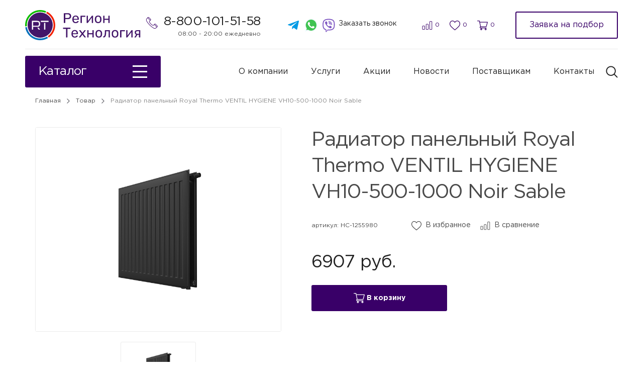

--- FILE ---
content_type: text/html; charset=UTF-8
request_url: https://region-t.ru/product/radiator-panelnyj-royal-thermo-ventil-hygiene-vh10-500-1000-noir-sable/
body_size: 28930
content:
<!DOCTYPE html>
<html lang="ru" style='margin-top: 0 !important'>
    <head>
        <meta charset="UTF-8">
        <meta http-equiv="X-UA-Compatible" content="IE=edge">
        <meta name="theme-color" content="#fff">
        <meta name="apple-mobile-web-app-status-bar-style" content="black-translucent">
        <meta name="viewport" content="width=device-width, user-scalable=no, initial-scale=1.0, maximum-scale=1.0, minimum-scale=1.0">
        <meta name="format-detection" content="telephone=no" />
        <link rel="profile" href="https://gmpg.org/xfn/11">
        <meta http-equiv="x-dns-prefetch-control" content="on">
        
<!-- SEO от Rank Math - https://s.rankmath.com/home -->
<title>Радиатор панельный Royal Thermo VENTIL HYGIENE VH10-500-1000 Noir Sable - ГК Регион Технология</title>
<meta name="description" content="Заказать Радиатор панельный Royal Thermo VENTIL HYGIENE VH10-500-1000 Noir Sable НС-1255980 на сайте &quot;Регион-технология&quot;. Позвоните по телефону в шапке или сделайте онлайн-заказ, и мы вам перезвоним."/>
<meta name="robots" content="follow, index, max-snippet:-1, max-video-preview:-1, max-image-preview:large"/>
<link rel="canonical" href="https://region-t.ru/product/radiator-panelnyj-royal-thermo-ventil-hygiene-vh10-500-1000-noir-sable/" />
<meta property="og:locale" content="ru_RU">
<meta property="og:type" content="article">
<meta property="og:title" content="Радиатор панельный Royal Thermo VENTIL HYGIENE VH10-500-1000 Noir Sable - ГК Регион Технология">
<meta property="og:description" content="Заказать Радиатор панельный Royal Thermo VENTIL HYGIENE VH10-500-1000 Noir Sable НС-1255980 на сайте &quot;Регион-технология&quot;. Позвоните по телефону в шапке или сделайте онлайн-заказ, и мы вам перезвоним.">
<meta property="og:url" content="https://region-t.ru/product/radiator-panelnyj-royal-thermo-ventil-hygiene-vh10-500-1000-noir-sable/">
<meta property="og:site_name" content="ГК Регион Технология">
<meta name="twitter:card" content="summary_large_image">
<meta name="twitter:title" content="Радиатор панельный Royal Thermo VENTIL HYGIENE VH10-500-1000 Noir Sable - ГК Регион Технология">
<meta name="twitter:description" content="Заказать Радиатор панельный Royal Thermo VENTIL HYGIENE VH10-500-1000 Noir Sable НС-1255980 на сайте &quot;Регион-технология&quot;. Позвоните по телефону в шапке или сделайте онлайн-заказ, и мы вам перезвоним.">
<script type="application/ld+json" class="rank-math-schema">{"@context":"https://schema.org","@graph":[{"@type":["Person","Organization"],"@id":"https://region-t.ru/#person","name":"\u0413\u041a \u0420\u0435\u0433\u0438\u043e\u043d \u0442\u0435\u0445\u043d\u043e\u043b\u043e\u0433\u0438\u044f","logo":{"@type":"ImageObject","url":"http://region.s7.test-site4all.ru/wp-content/uploads/2021/01/logo.svg"},"image":{"@type":"ImageObject","url":"http://region.s7.test-site4all.ru/wp-content/uploads/2021/01/logo.svg"}},{"@type":"WebSite","@id":"https://region-t.ru/#website","url":"https://region-t.ru","name":"\u0413\u041a \u0420\u0435\u0433\u0438\u043e\u043d \u0442\u0435\u0445\u043d\u043e\u043b\u043e\u0433\u0438\u044f","publisher":{"@id":"https://region-t.ru/#person"},"inLanguage":"ru-RU"},{"@type":"BreadcrumbList","@id":"https://region-t.ru/product/radiator-panelnyj-royal-thermo-ventil-hygiene-vh10-500-1000-noir-sable/#breadcrumb","itemListElement":[{"@type":"ListItem","position":"1","item":{"@id":"http://region.s7.test-site4all.ru","name":"\u0413\u043b\u0430\u0432\u043d\u0430\u044f"}},{"@type":"ListItem","position":"2","item":{"@id":"https://region-t.ru/catalog/","name":"\u0422\u043e\u0432\u0430\u0440"}},{"@type":"ListItem","position":"3","item":{"@id":"https://region-t.ru/product/radiator-panelnyj-royal-thermo-ventil-hygiene-vh10-500-1000-noir-sable/","name":"\u0420\u0430\u0434\u0438\u0430\u0442\u043e\u0440 \u043f\u0430\u043d\u0435\u043b\u044c\u043d\u044b\u0439 Royal Thermo VENTIL HYGIENE VH10-500-1000 Noir Sable"}}]},{"@type":"WebPage","@id":"https://region-t.ru/product/radiator-panelnyj-royal-thermo-ventil-hygiene-vh10-500-1000-noir-sable/#webpage","url":"https://region-t.ru/product/radiator-panelnyj-royal-thermo-ventil-hygiene-vh10-500-1000-noir-sable/","name":"\u0420\u0430\u0434\u0438\u0430\u0442\u043e\u0440 \u043f\u0430\u043d\u0435\u043b\u044c\u043d\u044b\u0439 Royal Thermo VENTIL HYGIENE VH10-500-1000 Noir Sable - \u0413\u041a \u0420\u0435\u0433\u0438\u043e\u043d \u0422\u0435\u0445\u043d\u043e\u043b\u043e\u0433\u0438\u044f","datePublished":"2022-08-02T09:26:15+05:00","dateModified":"2022-08-02T09:26:15+05:00","isPartOf":{"@id":"https://region-t.ru/#website"},"inLanguage":"ru-RU","breadcrumb":{"@id":"https://region-t.ru/product/radiator-panelnyj-royal-thermo-ventil-hygiene-vh10-500-1000-noir-sable/#breadcrumb"}}]}</script>
<!-- /Rank Math WordPress SEO плагин -->

<link rel='dns-prefetch' href='//cdn.jsdelivr.net' />
<link rel="alternate" title="oEmbed (JSON)" type="application/json+oembed" href="https://region-t.ru/wp-json/oembed/1.0/embed?url=https%3A%2F%2Fregion-t.ru%2Fproduct%2Fradiator-panelnyj-royal-thermo-ventil-hygiene-vh10-500-1000-noir-sable%2F" />
<link rel="alternate" title="oEmbed (XML)" type="text/xml+oembed" href="https://region-t.ru/wp-json/oembed/1.0/embed?url=https%3A%2F%2Fregion-t.ru%2Fproduct%2Fradiator-panelnyj-royal-thermo-ventil-hygiene-vh10-500-1000-noir-sable%2F&#038;format=xml" />
<style id='wp-img-auto-sizes-contain-inline-css' type='text/css'>
img:is([sizes=auto i],[sizes^="auto," i]){contain-intrinsic-size:3000px 1500px}
/*# sourceURL=wp-img-auto-sizes-contain-inline-css */
</style>
<style id='classic-theme-styles-inline-css' type='text/css'>
/*! This file is auto-generated */
.wp-block-button__link{color:#fff;background-color:#32373c;border-radius:9999px;box-shadow:none;text-decoration:none;padding:calc(.667em + 2px) calc(1.333em + 2px);font-size:1.125em}.wp-block-file__button{background:#32373c;color:#fff;text-decoration:none}
/*# sourceURL=/wp-includes/css/classic-themes.min.css */
</style>
<link rel='stylesheet' id='site4all-slick-css-css' href='https://cdn.jsdelivr.net/npm/slick-carousel@1.8.1/slick/slick.css?ver=6.9' type='text/css' media='all' />
<link rel='stylesheet' id='site4all-simple-css-css' href='https://region-t.ru/wp-content/themes/site4all/css/simplebar.min.css?ver=1.0' type='text/css' media='all' />
<link rel='stylesheet' id='site4all-fancy-css-css' href='https://cdn.jsdelivr.net/gh/fancyapps/fancybox@3.5.7/dist/jquery.fancybox.min.css?ver=6.9' type='text/css' media='all' />
<link rel='stylesheet' id='site4all-css-css' href='https://region-t.ru/wp-content/themes/site4all/style.css?ver=0.0.11' type='text/css' media='all' />
<script type="text/javascript" src="https://region-t.ru/wp-includes/js/jquery/jquery.min.js?ver=3.7.1" id="jquery-core-js"></script>
<link rel="https://api.w.org/" href="https://region-t.ru/wp-json/" /><link rel="icon" href="https://region-t.ru/wp-content/uploads/2024/01/logo-60x60-1.svg" sizes="32x32" />
<link rel="icon" href="https://region-t.ru/wp-content/uploads/2024/01/logo-60x60-1.svg" sizes="192x192" />
<link rel="apple-touch-icon" href="https://region-t.ru/wp-content/uploads/2024/01/logo-60x60-1.svg" />
<meta name="msapplication-TileImage" content="https://region-t.ru/wp-content/uploads/2024/01/logo-60x60-1.svg" />
        <meta http-equiv="cache-control" content="no-cache">
        <meta http-equiv="expires" content="0">
    <style id='global-styles-inline-css' type='text/css'>
:root{--wp--preset--aspect-ratio--square: 1;--wp--preset--aspect-ratio--4-3: 4/3;--wp--preset--aspect-ratio--3-4: 3/4;--wp--preset--aspect-ratio--3-2: 3/2;--wp--preset--aspect-ratio--2-3: 2/3;--wp--preset--aspect-ratio--16-9: 16/9;--wp--preset--aspect-ratio--9-16: 9/16;--wp--preset--color--black: #000000;--wp--preset--color--cyan-bluish-gray: #abb8c3;--wp--preset--color--white: #ffffff;--wp--preset--color--pale-pink: #f78da7;--wp--preset--color--vivid-red: #cf2e2e;--wp--preset--color--luminous-vivid-orange: #ff6900;--wp--preset--color--luminous-vivid-amber: #fcb900;--wp--preset--color--light-green-cyan: #7bdcb5;--wp--preset--color--vivid-green-cyan: #00d084;--wp--preset--color--pale-cyan-blue: #8ed1fc;--wp--preset--color--vivid-cyan-blue: #0693e3;--wp--preset--color--vivid-purple: #9b51e0;--wp--preset--gradient--vivid-cyan-blue-to-vivid-purple: linear-gradient(135deg,rgb(6,147,227) 0%,rgb(155,81,224) 100%);--wp--preset--gradient--light-green-cyan-to-vivid-green-cyan: linear-gradient(135deg,rgb(122,220,180) 0%,rgb(0,208,130) 100%);--wp--preset--gradient--luminous-vivid-amber-to-luminous-vivid-orange: linear-gradient(135deg,rgb(252,185,0) 0%,rgb(255,105,0) 100%);--wp--preset--gradient--luminous-vivid-orange-to-vivid-red: linear-gradient(135deg,rgb(255,105,0) 0%,rgb(207,46,46) 100%);--wp--preset--gradient--very-light-gray-to-cyan-bluish-gray: linear-gradient(135deg,rgb(238,238,238) 0%,rgb(169,184,195) 100%);--wp--preset--gradient--cool-to-warm-spectrum: linear-gradient(135deg,rgb(74,234,220) 0%,rgb(151,120,209) 20%,rgb(207,42,186) 40%,rgb(238,44,130) 60%,rgb(251,105,98) 80%,rgb(254,248,76) 100%);--wp--preset--gradient--blush-light-purple: linear-gradient(135deg,rgb(255,206,236) 0%,rgb(152,150,240) 100%);--wp--preset--gradient--blush-bordeaux: linear-gradient(135deg,rgb(254,205,165) 0%,rgb(254,45,45) 50%,rgb(107,0,62) 100%);--wp--preset--gradient--luminous-dusk: linear-gradient(135deg,rgb(255,203,112) 0%,rgb(199,81,192) 50%,rgb(65,88,208) 100%);--wp--preset--gradient--pale-ocean: linear-gradient(135deg,rgb(255,245,203) 0%,rgb(182,227,212) 50%,rgb(51,167,181) 100%);--wp--preset--gradient--electric-grass: linear-gradient(135deg,rgb(202,248,128) 0%,rgb(113,206,126) 100%);--wp--preset--gradient--midnight: linear-gradient(135deg,rgb(2,3,129) 0%,rgb(40,116,252) 100%);--wp--preset--font-size--small: 13px;--wp--preset--font-size--medium: 20px;--wp--preset--font-size--large: 36px;--wp--preset--font-size--x-large: 42px;--wp--preset--spacing--20: 0.44rem;--wp--preset--spacing--30: 0.67rem;--wp--preset--spacing--40: 1rem;--wp--preset--spacing--50: 1.5rem;--wp--preset--spacing--60: 2.25rem;--wp--preset--spacing--70: 3.38rem;--wp--preset--spacing--80: 5.06rem;--wp--preset--shadow--natural: 6px 6px 9px rgba(0, 0, 0, 0.2);--wp--preset--shadow--deep: 12px 12px 50px rgba(0, 0, 0, 0.4);--wp--preset--shadow--sharp: 6px 6px 0px rgba(0, 0, 0, 0.2);--wp--preset--shadow--outlined: 6px 6px 0px -3px rgb(255, 255, 255), 6px 6px rgb(0, 0, 0);--wp--preset--shadow--crisp: 6px 6px 0px rgb(0, 0, 0);}:where(.is-layout-flex){gap: 0.5em;}:where(.is-layout-grid){gap: 0.5em;}body .is-layout-flex{display: flex;}.is-layout-flex{flex-wrap: wrap;align-items: center;}.is-layout-flex > :is(*, div){margin: 0;}body .is-layout-grid{display: grid;}.is-layout-grid > :is(*, div){margin: 0;}:where(.wp-block-columns.is-layout-flex){gap: 2em;}:where(.wp-block-columns.is-layout-grid){gap: 2em;}:where(.wp-block-post-template.is-layout-flex){gap: 1.25em;}:where(.wp-block-post-template.is-layout-grid){gap: 1.25em;}.has-black-color{color: var(--wp--preset--color--black) !important;}.has-cyan-bluish-gray-color{color: var(--wp--preset--color--cyan-bluish-gray) !important;}.has-white-color{color: var(--wp--preset--color--white) !important;}.has-pale-pink-color{color: var(--wp--preset--color--pale-pink) !important;}.has-vivid-red-color{color: var(--wp--preset--color--vivid-red) !important;}.has-luminous-vivid-orange-color{color: var(--wp--preset--color--luminous-vivid-orange) !important;}.has-luminous-vivid-amber-color{color: var(--wp--preset--color--luminous-vivid-amber) !important;}.has-light-green-cyan-color{color: var(--wp--preset--color--light-green-cyan) !important;}.has-vivid-green-cyan-color{color: var(--wp--preset--color--vivid-green-cyan) !important;}.has-pale-cyan-blue-color{color: var(--wp--preset--color--pale-cyan-blue) !important;}.has-vivid-cyan-blue-color{color: var(--wp--preset--color--vivid-cyan-blue) !important;}.has-vivid-purple-color{color: var(--wp--preset--color--vivid-purple) !important;}.has-black-background-color{background-color: var(--wp--preset--color--black) !important;}.has-cyan-bluish-gray-background-color{background-color: var(--wp--preset--color--cyan-bluish-gray) !important;}.has-white-background-color{background-color: var(--wp--preset--color--white) !important;}.has-pale-pink-background-color{background-color: var(--wp--preset--color--pale-pink) !important;}.has-vivid-red-background-color{background-color: var(--wp--preset--color--vivid-red) !important;}.has-luminous-vivid-orange-background-color{background-color: var(--wp--preset--color--luminous-vivid-orange) !important;}.has-luminous-vivid-amber-background-color{background-color: var(--wp--preset--color--luminous-vivid-amber) !important;}.has-light-green-cyan-background-color{background-color: var(--wp--preset--color--light-green-cyan) !important;}.has-vivid-green-cyan-background-color{background-color: var(--wp--preset--color--vivid-green-cyan) !important;}.has-pale-cyan-blue-background-color{background-color: var(--wp--preset--color--pale-cyan-blue) !important;}.has-vivid-cyan-blue-background-color{background-color: var(--wp--preset--color--vivid-cyan-blue) !important;}.has-vivid-purple-background-color{background-color: var(--wp--preset--color--vivid-purple) !important;}.has-black-border-color{border-color: var(--wp--preset--color--black) !important;}.has-cyan-bluish-gray-border-color{border-color: var(--wp--preset--color--cyan-bluish-gray) !important;}.has-white-border-color{border-color: var(--wp--preset--color--white) !important;}.has-pale-pink-border-color{border-color: var(--wp--preset--color--pale-pink) !important;}.has-vivid-red-border-color{border-color: var(--wp--preset--color--vivid-red) !important;}.has-luminous-vivid-orange-border-color{border-color: var(--wp--preset--color--luminous-vivid-orange) !important;}.has-luminous-vivid-amber-border-color{border-color: var(--wp--preset--color--luminous-vivid-amber) !important;}.has-light-green-cyan-border-color{border-color: var(--wp--preset--color--light-green-cyan) !important;}.has-vivid-green-cyan-border-color{border-color: var(--wp--preset--color--vivid-green-cyan) !important;}.has-pale-cyan-blue-border-color{border-color: var(--wp--preset--color--pale-cyan-blue) !important;}.has-vivid-cyan-blue-border-color{border-color: var(--wp--preset--color--vivid-cyan-blue) !important;}.has-vivid-purple-border-color{border-color: var(--wp--preset--color--vivid-purple) !important;}.has-vivid-cyan-blue-to-vivid-purple-gradient-background{background: var(--wp--preset--gradient--vivid-cyan-blue-to-vivid-purple) !important;}.has-light-green-cyan-to-vivid-green-cyan-gradient-background{background: var(--wp--preset--gradient--light-green-cyan-to-vivid-green-cyan) !important;}.has-luminous-vivid-amber-to-luminous-vivid-orange-gradient-background{background: var(--wp--preset--gradient--luminous-vivid-amber-to-luminous-vivid-orange) !important;}.has-luminous-vivid-orange-to-vivid-red-gradient-background{background: var(--wp--preset--gradient--luminous-vivid-orange-to-vivid-red) !important;}.has-very-light-gray-to-cyan-bluish-gray-gradient-background{background: var(--wp--preset--gradient--very-light-gray-to-cyan-bluish-gray) !important;}.has-cool-to-warm-spectrum-gradient-background{background: var(--wp--preset--gradient--cool-to-warm-spectrum) !important;}.has-blush-light-purple-gradient-background{background: var(--wp--preset--gradient--blush-light-purple) !important;}.has-blush-bordeaux-gradient-background{background: var(--wp--preset--gradient--blush-bordeaux) !important;}.has-luminous-dusk-gradient-background{background: var(--wp--preset--gradient--luminous-dusk) !important;}.has-pale-ocean-gradient-background{background: var(--wp--preset--gradient--pale-ocean) !important;}.has-electric-grass-gradient-background{background: var(--wp--preset--gradient--electric-grass) !important;}.has-midnight-gradient-background{background: var(--wp--preset--gradient--midnight) !important;}.has-small-font-size{font-size: var(--wp--preset--font-size--small) !important;}.has-medium-font-size{font-size: var(--wp--preset--font-size--medium) !important;}.has-large-font-size{font-size: var(--wp--preset--font-size--large) !important;}.has-x-large-font-size{font-size: var(--wp--preset--font-size--x-large) !important;}
/*# sourceURL=global-styles-inline-css */
</style>
</head>
    <body class="wp-singular product-template-default single single-product postid-10992 wp-theme-site4all">
        <div class="wrapper">
           <header class="header no-container">
				<div class="header_top">
											<a href="/" class="header_logo">
							<img src="https://region-t.ru/wp-content/uploads/2024/01/logo-rt-60x230-2.svg">
						</a>
										<div class="header_content">
						<div class="phone-wrap">
															<a href='tel:88001015158' class="phone title-h4">8-800-101-51-58</a>
														<div class="text small">08:00 - 20:00 ежедневно</div>
						</div>
						<div class="social">
																								<a target="_blank" href="https://t.me/+79526727510" class="social-item">
										<img src="https://region-t.ru/wp-content/uploads/2024/01/tg.svg">
									</a>
																	<a target="_blank" href="https://api.whatsapp.com/send?phone=+79526727510" class="social-item">
										<img src="https://region-t.ru/wp-content/uploads/2021/01/whtsapp.svg">
									</a>
																	<a target="_blank" href="https://viber.click/+79526727510" class="social-item">
										<img src="https://region-t.ru/wp-content/uploads/2021/01/viber.svg">
									</a>
																						<div data-modal='callback' class="btn btn--text small btn--modal">Заказать звонок</div>
						</div>
						
						<div class="mini-btns">
							<a href='https://region-t.ru/sravnenie/' class="mini-btn comparison">
								<svg width="22" height="18" viewBox="0 0 22 18" fill="none" xmlns="https://www.w3.org/2000/svg"><path d="M1.30358 10.2892H5.37729C5.48908 10.2892 5.58023 10.3799 5.58028 10.4925V17.2674C5.58028 17.3797 5.48921 17.4705 5.37748 17.4705H1.30358C1.19174 17.4705 1.10077 17.3798 1.10077 17.2674V10.4923C1.10077 10.3798 1.19174 10.2892 1.30358 10.2892ZM8.86326 6.50218H12.9372C13.0489 6.50218 13.14 6.59295 13.14 6.7053V17.2674C13.14 17.3797 13.0489 17.4705 12.9372 17.4705H8.86326C8.75143 17.4705 8.66045 17.3798 8.66045 17.2674V6.7053C8.66045 6.59287 8.75143 6.50218 8.86326 6.50218ZM16.4229 0.782715H20.4967C20.6085 0.782715 20.6995 0.873402 20.6995 0.98584V17.2674C20.6995 17.3798 20.6085 17.4705 20.4967 17.4705H16.4229C16.3111 17.4705 16.2201 17.3798 16.2201 17.2674V0.98584C16.2201 0.873402 16.3111 0.782715 16.4229 0.782715Z" stroke="#390068"/></svg>
								<span class="small">0</span>
							</a>
							<a href='https://region-t.ru/izbrannoe/' class="mini-btn favorite">
								<svg width="22" height="20" viewBox="0 0 22 20" fill="none" xmlns="https://www.w3.org/2000/svg"><path d="M11 20C10.6868 20 10.3848 19.8841 10.1495 19.6734C9.26077 18.8794 8.40392 18.1331 7.64793 17.4749L7.64407 17.4714C5.42766 15.5415 3.5137 13.8747 2.18201 12.2329C0.693375 10.3974 0 8.65708 0 6.75591C0 4.90876 0.619858 3.20464 1.74527 1.95726C2.88411 0.695126 4.44676 0 6.14587 0C7.4158 0 8.57881 0.410249 9.60251 1.21926C10.1191 1.62762 10.5874 2.1274 11 2.71036C11.4127 2.1274 11.8809 1.62762 12.3977 1.21926C13.4214 0.410249 14.5844 0 15.8543 0C17.5532 0 19.1161 0.695126 20.2549 1.95726C21.3803 3.20464 22 4.90876 22 6.75591C22 8.65708 21.3068 10.3974 19.8182 12.2327C18.4865 13.8747 16.5727 15.5413 14.3566 17.4711C13.5993 18.1304 12.7411 18.8778 11.8503 19.6738C11.6152 19.8841 11.313 20 11 20ZM6.14587 1.31685C4.81099 1.31685 3.5847 1.86121 2.6926 2.84979C1.78723 3.85329 1.28856 5.24046 1.28856 6.75591C1.28856 8.35489 1.87015 9.78493 3.17415 11.3927C4.43451 12.9467 6.30919 14.5791 8.47978 16.4693L8.48381 16.4727C9.24265 17.1336 10.1029 17.8827 10.9982 18.6826C11.8988 17.8812 12.7604 17.1308 13.5207 16.469C15.6911 14.5788 17.5657 12.9467 18.826 11.3927C20.1299 9.78493 20.7114 8.35489 20.7114 6.75591C20.7114 5.24046 20.2128 3.85329 19.3074 2.84979C18.4155 1.86121 17.189 1.31685 15.8543 1.31685C14.8764 1.31685 13.9786 1.63448 13.1859 2.26083C12.4794 2.81926 11.9873 3.52519 11.6987 4.01914C11.5504 4.27315 11.2892 4.42476 11 4.42476C10.7108 4.42476 10.4496 4.27315 10.3013 4.01914C10.0129 3.52519 9.52077 2.81926 8.81413 2.26083C8.02139 1.63448 7.12358 1.31685 6.14587 1.31685Z" fill="#390068"/></svg>
								<span class="small">0</span>
							</a>
							<a href='https://region-t.ru/korzina/' class="mini-btn cart">
								<svg width="22" height="20" viewBox="0 0 22 20" fill="none" xmlns="https://www.w3.org/2000/svg">
									<path d="M7.08818 13.3336H7.08918C7.09002 13.3336 7.09086 13.3334 7.0917 13.3334H18.7774C19.0651 13.3334 19.318 13.136 19.3971 12.8499L21.9752 3.5165C22.0308 3.31529 21.9918 3.09897 21.8701 2.93195C21.7483 2.76494 21.5578 2.66668 21.3555 2.66668H5.60172L5.14098 0.52205C5.07536 0.217015 4.81385 0 4.51173 0H0.644532C0.288529 0 0 0.298439 0 0.666669C0 1.0349 0.288529 1.33334 0.644532 1.33334H3.99476C4.07633 1.71337 6.1996 11.5964 6.32179 12.165C5.6368 12.473 5.15626 13.1794 5.15626 14C5.15626 15.1028 6.02369 16.0001 7.08986 16.0001H18.7774C19.1334 16.0001 19.4219 15.7016 19.4219 15.3334C19.4219 14.9652 19.1334 14.6667 18.7774 14.6667H7.08986C6.73452 14.6667 6.44532 14.3676 6.44532 14C6.44532 13.633 6.73352 13.3344 7.08818 13.3336ZM20.501 4.00001L18.2911 12H7.60682L5.88807 4.00001H20.501Z" fill="#390068"/>
									<path d="M6.44525 18C6.44525 19.1028 7.31268 20 8.37885 20C9.44501 20 10.3124 19.1028 10.3124 18C10.3124 16.8972 9.44501 16 8.37885 16C7.31268 16 6.44525 16.8972 6.44525 18ZM8.37885 17.3333C8.73418 17.3333 9.02338 17.6325 9.02338 18C9.02338 18.3675 8.73418 18.6667 8.37885 18.6667C8.02351 18.6667 7.73431 18.3675 7.73431 18C7.73431 17.6325 8.02351 17.3333 8.37885 17.3333Z" fill="#390068"/>
									<path d="M15.5545 18C15.5545 19.1028 16.422 20 17.4881 20C18.5543 20 19.4217 19.1028 19.4217 18C19.4217 16.8972 18.5543 16 17.4881 16C16.422 16 15.5545 16.8972 15.5545 18ZM17.4881 17.3333C17.8435 17.3333 18.1327 17.6325 18.1327 18C18.1327 18.3675 17.8435 18.6667 17.4881 18.6667C17.1328 18.6667 16.8436 18.3675 16.8436 18C16.8436 17.6325 17.1328 17.3333 17.4881 17.3333Z" fill="#390068"/>
								</svg>
								<span class="small">0</span>
							</a>
						</div>

						<div data-modal="podbor" data-info='{"service":[{"name":"\u041e\u0442\u043e\u043f\u043b\u0435\u043d\u0438\u0435"},{"name":"\u0412\u043e\u0434\u043e\u0441\u043d\u0430\u0431\u0436\u0435\u043d\u0438\u0435"},{"name":"\u041a\u0430\u043d\u0430\u043b\u0438\u0437\u0430\u0446\u0438\u044f"},{"name":"\u0422\u0435\u043f\u043b\u044b\u0439 \u043f\u043e\u043b"},{"name":"\u0418\u043d\u0434\u0438\u0432\u0438\u0434\u0443\u0430\u043b\u044c\u043d\u0430\u044f \u043a\u043e\u0442\u0435\u043b\u044c\u043d\u0430\u044f \u0443\u0441\u0442\u0430\u043d\u043e\u0432\u043a\u0430"},{"name":"\u041f\u0440\u0438\u0442\u043e\u0447\u043d\u0430\u044f \u0432\u0435\u043d\u0442\u0438\u043b\u044f\u0446\u0438\u044f"},{"name":"\u0412\u044b\u0442\u044f\u0436\u043d\u0430\u044f \u0432\u0435\u043d\u0442\u0438\u043b\u044f\u0446\u0438\u044f"},{"name":"\u041e\u0441\u0443\u0448\u0435\u043d\u0438\u0435"},{"name":"\u0423\u0432\u043b\u0430\u0436\u043d\u0435\u043d\u0438\u0435"},{"name":"\u0414\u044b\u043c\u043e\u0443\u0434\u0430\u043b\u0435\u043d\u0438\u0435"},{"name":"\u041a\u043e\u043d\u0434\u0438\u0446\u0438\u043e\u043d\u0438\u0440\u043e\u0432\u0430\u043d\u0438\u0435"}],"type":[{"name":"\u041a\u0432\u0430\u0440\u0442\u0438\u0440\u0430"},{"name":"\u0427\u0430\u0441\u0442\u043d\u044b\u0439 \u0434\u043e\u043c"},{"name":"\u041e\u0444\u0438\u0441"}]}' class="btn btn--modal btn--transp">Заявка на подбор</div>

					</div>
					<div class="mini-btn toggle-menu">
						<div class="line"></div>
						<div class="line"></div>
						<div class="line"></div>
					</div>
				</div>
				<div class="header_bottom">
					<div class="btn btn--viol btn--catalog">
						Каталог
						<span>
							<div class="line"></div>
							<div class="line"></div>
							<div class="line"></div>
						</span>
					</div>
					<ul id="menu-glavnoe-menyu" class="menu"><li id="menu-item-386" class="menu-item menu-item-type-post_type menu-item-object-page menu-item-386"><a href="https://region-t.ru/o-kompanii/">О компании</a></li>
<li id="menu-item-956" class="menu-item menu-item-type-post_type_archive menu-item-object-services menu-item-956"><a href="https://region-t.ru/services/">Услуги</a></li>
<li id="menu-item-957" class="menu-item menu-item-type-post_type_archive menu-item-object-stocks menu-item-957"><a href="https://region-t.ru/stocks/">Акции</a></li>
<li id="menu-item-54" class="menu-item menu-item-type-post_type_archive menu-item-object-news menu-item-54"><a href="https://region-t.ru/news/">Новости</a></li>
<li id="menu-item-854" class="menu-item menu-item-type-post_type menu-item-object-page menu-item-854"><a href="https://region-t.ru/postavshhikam/">Поставщикам</a></li>
<li id="menu-item-955" class="menu-item menu-item-type-post_type menu-item-object-page menu-item-955"><a href="https://region-t.ru/kontakty/">Контакты</a></li>
</ul>					<div class="btn btn--text btn--search">
						<svg width="25" height="24" viewBox="0 0 25 24" fill="none" xmlns="https://www.w3.org/2000/svg">
							<path d="M24.1391 22.2955L18.3719 16.5257C19.8015 14.782 20.6631 12.5486 20.6631 10.1143C20.6631 4.53061 16.1346 0 10.5534 0C4.96739 0 0.443726 4.53061 0.443726 10.1143C0.443726 15.698 4.96739 20.2286 10.5534 20.2286C12.9866 20.2286 15.2142 19.3714 16.9571 17.9412L22.7242 23.7061C23.1159 24.098 23.7475 24.098 24.1391 23.7061C24.5308 23.3192 24.5308 22.6824 24.1391 22.2955ZM10.5534 18.2155C6.08362 18.2155 2.45098 14.5812 2.45098 10.1143C2.45098 5.64735 6.08362 2.00816 10.5534 2.00816C15.0183 2.00816 18.6559 5.64735 18.6559 10.1143C18.6559 14.5812 15.0183 18.2155 10.5534 18.2155Z" fill="#212121"/>
						</svg>
					</div>
					<form class='form-search' action="https://region-t.ru/catalog/">
						<div class="wrap">
							<div class="btn btn--text btn--search">
								<svg width="25" height="24" viewBox="0 0 25 24" fill="none" xmlns="https://www.w3.org/2000/svg">
									<path d="M24.1391 22.2955L18.3719 16.5257C19.8015 14.782 20.6631 12.5486 20.6631 10.1143C20.6631 4.53061 16.1346 0 10.5534 0C4.96739 0 0.443726 4.53061 0.443726 10.1143C0.443726 15.698 4.96739 20.2286 10.5534 20.2286C12.9866 20.2286 15.2142 19.3714 16.9571 17.9412L22.7242 23.7061C23.1159 24.098 23.7475 24.098 24.1391 23.7061C24.5308 23.3192 24.5308 22.6824 24.1391 22.2955ZM10.5534 18.2155C6.08362 18.2155 2.45098 14.5812 2.45098 10.1143C2.45098 5.64735 6.08362 2.00816 10.5534 2.00816C15.0183 2.00816 18.6559 5.64735 18.6559 10.1143C18.6559 14.5812 15.0183 18.2155 10.5534 18.2155Z" fill="#212121"/>
								</svg>
							</div>
							<input type="text" class="search" name='s' autocomplete='off' placeholder='Поиск по каталогу' value=''>
							<div class="clear"></div>
						</div>
					</form>
				</div>
		   </header>
		   <div class="header header_fixed">
			   <div class="header_top container">
			  	 							<a href="/" class="header_logo">
							<img src="https://region-t.ru/wp-content/uploads/2024/01/logo-rt-60x60-1.svg">
						</a>
										<div class="header_content">
						<div class="phone-wrap">
															<a href='tel:88001015158' class="phone title-h4">8-800-101-51-58</a>
														<div class="text small">08:00 - 20:00 ежедневно</div>
						</div>
						<div class="btn btn--viol btn--catalog">Каталог</div>
						<div class="mini-btns">
							<a href='https://region-t.ru/sravnenie/' class="mini-btn comparison">
								<svg width="22" height="18" viewBox="0 0 22 18" fill="none" xmlns="https://www.w3.org/2000/svg"><path d="M1.30358 10.2892H5.37729C5.48908 10.2892 5.58023 10.3799 5.58028 10.4925V17.2674C5.58028 17.3797 5.48921 17.4705 5.37748 17.4705H1.30358C1.19174 17.4705 1.10077 17.3798 1.10077 17.2674V10.4923C1.10077 10.3798 1.19174 10.2892 1.30358 10.2892ZM8.86326 6.50218H12.9372C13.0489 6.50218 13.14 6.59295 13.14 6.7053V17.2674C13.14 17.3797 13.0489 17.4705 12.9372 17.4705H8.86326C8.75143 17.4705 8.66045 17.3798 8.66045 17.2674V6.7053C8.66045 6.59287 8.75143 6.50218 8.86326 6.50218ZM16.4229 0.782715H20.4967C20.6085 0.782715 20.6995 0.873402 20.6995 0.98584V17.2674C20.6995 17.3798 20.6085 17.4705 20.4967 17.4705H16.4229C16.3111 17.4705 16.2201 17.3798 16.2201 17.2674V0.98584C16.2201 0.873402 16.3111 0.782715 16.4229 0.782715Z" stroke="#390068"/></svg>
								<span class="small">0</span>
							</a>
							<a href='https://region-t.ru/izbrannoe/' class="mini-btn favorite">
								<svg width="22" height="20" viewBox="0 0 22 20" fill="none" xmlns="https://www.w3.org/2000/svg"><path d="M11 20C10.6868 20 10.3848 19.8841 10.1495 19.6734C9.26077 18.8794 8.40392 18.1331 7.64793 17.4749L7.64407 17.4714C5.42766 15.5415 3.5137 13.8747 2.18201 12.2329C0.693375 10.3974 0 8.65708 0 6.75591C0 4.90876 0.619858 3.20464 1.74527 1.95726C2.88411 0.695126 4.44676 0 6.14587 0C7.4158 0 8.57881 0.410249 9.60251 1.21926C10.1191 1.62762 10.5874 2.1274 11 2.71036C11.4127 2.1274 11.8809 1.62762 12.3977 1.21926C13.4214 0.410249 14.5844 0 15.8543 0C17.5532 0 19.1161 0.695126 20.2549 1.95726C21.3803 3.20464 22 4.90876 22 6.75591C22 8.65708 21.3068 10.3974 19.8182 12.2327C18.4865 13.8747 16.5727 15.5413 14.3566 17.4711C13.5993 18.1304 12.7411 18.8778 11.8503 19.6738C11.6152 19.8841 11.313 20 11 20ZM6.14587 1.31685C4.81099 1.31685 3.5847 1.86121 2.6926 2.84979C1.78723 3.85329 1.28856 5.24046 1.28856 6.75591C1.28856 8.35489 1.87015 9.78493 3.17415 11.3927C4.43451 12.9467 6.30919 14.5791 8.47978 16.4693L8.48381 16.4727C9.24265 17.1336 10.1029 17.8827 10.9982 18.6826C11.8988 17.8812 12.7604 17.1308 13.5207 16.469C15.6911 14.5788 17.5657 12.9467 18.826 11.3927C20.1299 9.78493 20.7114 8.35489 20.7114 6.75591C20.7114 5.24046 20.2128 3.85329 19.3074 2.84979C18.4155 1.86121 17.189 1.31685 15.8543 1.31685C14.8764 1.31685 13.9786 1.63448 13.1859 2.26083C12.4794 2.81926 11.9873 3.52519 11.6987 4.01914C11.5504 4.27315 11.2892 4.42476 11 4.42476C10.7108 4.42476 10.4496 4.27315 10.3013 4.01914C10.0129 3.52519 9.52077 2.81926 8.81413 2.26083C8.02139 1.63448 7.12358 1.31685 6.14587 1.31685Z" fill="#390068"/></svg>
								<span class="small">0</span>
							</a>
							<a href='https://region-t.ru/korzina/' class="mini-btn cart">
								<svg width="22" height="20" viewBox="0 0 22 20" fill="none" xmlns="https://www.w3.org/2000/svg">
									<path d="M7.08818 13.3336H7.08918C7.09002 13.3336 7.09086 13.3334 7.0917 13.3334H18.7774C19.0651 13.3334 19.318 13.136 19.3971 12.8499L21.9752 3.5165C22.0308 3.31529 21.9918 3.09897 21.8701 2.93195C21.7483 2.76494 21.5578 2.66668 21.3555 2.66668H5.60172L5.14098 0.52205C5.07536 0.217015 4.81385 0 4.51173 0H0.644532C0.288529 0 0 0.298439 0 0.666669C0 1.0349 0.288529 1.33334 0.644532 1.33334H3.99476C4.07633 1.71337 6.1996 11.5964 6.32179 12.165C5.6368 12.473 5.15626 13.1794 5.15626 14C5.15626 15.1028 6.02369 16.0001 7.08986 16.0001H18.7774C19.1334 16.0001 19.4219 15.7016 19.4219 15.3334C19.4219 14.9652 19.1334 14.6667 18.7774 14.6667H7.08986C6.73452 14.6667 6.44532 14.3676 6.44532 14C6.44532 13.633 6.73352 13.3344 7.08818 13.3336ZM20.501 4.00001L18.2911 12H7.60682L5.88807 4.00001H20.501Z" fill="#390068"/>
									<path d="M6.44525 18C6.44525 19.1028 7.31268 20 8.37885 20C9.44501 20 10.3124 19.1028 10.3124 18C10.3124 16.8972 9.44501 16 8.37885 16C7.31268 16 6.44525 16.8972 6.44525 18ZM8.37885 17.3333C8.73418 17.3333 9.02338 17.6325 9.02338 18C9.02338 18.3675 8.73418 18.6667 8.37885 18.6667C8.02351 18.6667 7.73431 18.3675 7.73431 18C7.73431 17.6325 8.02351 17.3333 8.37885 17.3333Z" fill="#390068"/>
									<path d="M15.5545 18C15.5545 19.1028 16.422 20 17.4881 20C18.5543 20 19.4217 19.1028 19.4217 18C19.4217 16.8972 18.5543 16 17.4881 16C16.422 16 15.5545 16.8972 15.5545 18ZM17.4881 17.3333C17.8435 17.3333 18.1327 17.6325 18.1327 18C18.1327 18.3675 17.8435 18.6667 17.4881 18.6667C17.1328 18.6667 16.8436 18.3675 16.8436 18C16.8436 17.6325 17.1328 17.3333 17.4881 17.3333Z" fill="#390068"/>
								</svg>
								<span class="small">0</span>
							</a>
						</div>
						<form action="https://region-t.ru/catalog/" class="header_search">
							<input type="text" class="search" name='s' autocomplete='off' placeholder='Поиск по каталогу' value=''>
							<svg width="25" height="24" viewBox="0 0 25 24" fill="none" xmlns="https://www.w3.org/2000/svg">
								<path d="M24.1391 22.2955L18.3719 16.5257C19.8015 14.782 20.6631 12.5486 20.6631 10.1143C20.6631 4.53061 16.1346 0 10.5534 0C4.96739 0 0.443726 4.53061 0.443726 10.1143C0.443726 15.698 4.96739 20.2286 10.5534 20.2286C12.9866 20.2286 15.2142 19.3714 16.9571 17.9412L22.7242 23.7061C23.1159 24.098 23.7475 24.098 24.1391 23.7061C24.5308 23.3192 24.5308 22.6824 24.1391 22.2955ZM10.5534 18.2155C6.08362 18.2155 2.45098 14.5812 2.45098 10.1143C2.45098 5.64735 6.08362 2.00816 10.5534 2.00816C15.0183 2.00816 18.6559 5.64735 18.6559 10.1143C18.6559 14.5812 15.0183 18.2155 10.5534 18.2155Z" fill="#212121"/>
							</svg>
						</form>
					</div>
					<div class="mini-btn toggle-menu">
						<div class="line"></div>
						<div class="line"></div>
						<div class="line"></div>
					</div>
			   </div>
		   </div>
		   <div class="content">
    <div class="container">
        <nav aria-label="breadcrumbs" class="rank-math-breadcrumb"><p><a href="http://region.s7.test-site4all.ru">Главная</a><span class="separator"> - </span><a href="https://region-t.ru/catalog/">Товар</a><span class="separator"> - </span><span class="last">Радиатор панельный Royal Thermo VENTIL HYGIENE VH10-500-1000 Noir Sable</span></p></nav>                <div class="catalog_single">
            <div class="catalog_single-top">
                                    <div class="card-gallery">
                        <div class="gallery-top">
                            <div class="gallery-top--slider">
                                                                    <a href="https://region-t.ru/wp-content/uploads/2022/08/600_ventil_hygiene_black_830kh620-51.png" data-fancybox="main-gallery" class="image">
                                        <img src="https://region-t.ru/wp-content/uploads/2022/08/600_ventil_hygiene_black_830kh620-51.png">
                                    </a>
                                                            </div>
                                                    </div>
                        <div class="gallery-bottom gallery-bottom--slider">
                                                            <div class="image">
                                    <img src="https://region-t.ru/wp-content/uploads/2022/08/600_ventil_hygiene_black_830kh620-51.png">
                            </div>
                                                    </div>
                    </div>
                                <div class="card-title title-h2">Радиатор панельный Royal Thermo VENTIL HYGIENE VH10-500-1000 Noir Sable</div>
                <div class="card-chars">
                    <div class="card-chars-top">
                                                    <div class="article small">артикул: НС-1255980</div>
                                                                            <div data-id='10992' class="btn small favorite js-add-favorites ">
                                <svg width="22" height="20" viewBox="0 0 22 20" fill="none" xmlns="https://www.w3.org/2000/svg"><path d="M11 20C10.6868 20 10.3848 19.8841 10.1495 19.6734C9.26077 18.8794 8.40392 18.1331 7.64793 17.4749L7.64407 17.4714C5.42766 15.5415 3.5137 13.8747 2.18201 12.2329C0.693375 10.3974 0 8.65708 0 6.75591C0 4.90876 0.619858 3.20464 1.74527 1.95726C2.88411 0.695126 4.44676 0 6.14587 0C7.4158 0 8.57881 0.410249 9.60251 1.21926C10.1191 1.62762 10.5874 2.1274 11 2.71036C11.4127 2.1274 11.8809 1.62762 12.3977 1.21926C13.4214 0.410249 14.5844 0 15.8543 0C17.5532 0 19.1161 0.695126 20.2549 1.95726C21.3803 3.20464 22 4.90876 22 6.75591C22 8.65708 21.3068 10.3974 19.8182 12.2327C18.4865 13.8747 16.5727 15.5413 14.3566 17.4711C13.5993 18.1304 12.7411 18.8778 11.8503 19.6738C11.6152 19.8841 11.313 20 11 20ZM6.14587 1.31685C4.81099 1.31685 3.5847 1.86121 2.6926 2.84979C1.78723 3.85329 1.28856 5.24046 1.28856 6.75591C1.28856 8.35489 1.87015 9.78493 3.17415 11.3927C4.43451 12.9467 6.30919 14.5791 8.47978 16.4693L8.48381 16.4727C9.24265 17.1336 10.1029 17.8827 10.9982 18.6826C11.8988 17.8812 12.7604 17.1308 13.5207 16.469C15.6911 14.5788 17.5657 12.9467 18.826 11.3927C20.1299 9.78493 20.7114 8.35489 20.7114 6.75591C20.7114 5.24046 20.2128 3.85329 19.3074 2.84979C18.4155 1.86121 17.189 1.31685 15.8543 1.31685C14.8764 1.31685 13.9786 1.63448 13.1859 2.26083C12.4794 2.81926 11.9873 3.52519 11.6987 4.01914C11.5504 4.27315 11.2892 4.42476 11 4.42476C10.7108 4.42476 10.4496 4.27315 10.3013 4.01914C10.0129 3.52519 9.52077 2.81926 8.81413 2.26083C8.02139 1.63448 7.12358 1.31685 6.14587 1.31685Z" fill="#494949"/></svg>
                                <span>В избранное</span>
                            </div>
                            <div data-id='10992' class="btn small comparison js-add-comparison ">
                                <svg width="22" height="18" viewBox="0 0 22 18" fill="none" xmlns="https://www.w3.org/2000/svg"><path d="M1.30358 10.2892H5.37729C5.48908 10.2892 5.58023 10.3799 5.58028 10.4925V17.2674C5.58028 17.3797 5.48921 17.4705 5.37748 17.4705H1.30358C1.19174 17.4705 1.10077 17.3798 1.10077 17.2674V10.4923C1.10077 10.3798 1.19174 10.2892 1.30358 10.2892ZM8.86326 6.50218H12.9372C13.0489 6.50218 13.14 6.59295 13.14 6.7053V17.2674C13.14 17.3797 13.0489 17.4705 12.9372 17.4705H8.86326C8.75143 17.4705 8.66045 17.3798 8.66045 17.2674V6.7053C8.66045 6.59287 8.75143 6.50218 8.86326 6.50218ZM16.4229 0.782715H20.4967C20.6085 0.782715 20.6995 0.873402 20.6995 0.98584V17.2674C20.6995 17.3798 20.6085 17.4705 20.4967 17.4705H16.4229C16.3111 17.4705 16.2201 17.3798 16.2201 17.2674V0.98584C16.2201 0.873402 16.3111 0.782715 16.4229 0.782715Z" stroke="#494949"/></svg>
                                <span>В сравнение</span>
                            </div>
                                            </div>
                                            <div class="card-chars-cost">
                            <div class="cost title-h3">6907 руб.</div>
                            <div class="cost-sale"></div>
                        </div>
                        <div class="card-chars-btn btn btn--viol js-add-cart" data-id="10992">
                            <svg width="22" height="20" viewBox="0 0 22 20" fill="none" xmlns="https://www.w3.org/2000/svg">
                                <path d="M7.08818 13.3336H7.08918C7.09002 13.3336 7.09086 13.3334 7.0917 13.3334H18.7774C19.0651 13.3334 19.318 13.136 19.3971 12.8499L21.9752 3.5165C22.0308 3.31529 21.9918 3.09897 21.8701 2.93195C21.7483 2.76494 21.5578 2.66668 21.3555 2.66668H5.60172L5.14098 0.52205C5.07536 0.217015 4.81385 0 4.51173 0H0.644532C0.288529 0 0 0.298439 0 0.666669C0 1.0349 0.288529 1.33334 0.644532 1.33334H3.99476C4.07633 1.71337 6.1996 11.5964 6.32179 12.165C5.6368 12.473 5.15626 13.1794 5.15626 14C5.15626 15.1028 6.02369 16.0001 7.08986 16.0001H18.7774C19.1334 16.0001 19.4219 15.7016 19.4219 15.3334C19.4219 14.9652 19.1334 14.6667 18.7774 14.6667H7.08986C6.73452 14.6667 6.44532 14.3676 6.44532 14C6.44532 13.633 6.73352 13.3344 7.08818 13.3336ZM20.501 4.00001L18.2911 12H7.60682L5.88807 4.00001H20.501Z" fill="#ffffff"/>
                                <path d="M6.44525 18C6.44525 19.1028 7.31268 20 8.37885 20C9.44501 20 10.3124 19.1028 10.3124 18C10.3124 16.8972 9.44501 16 8.37885 16C7.31268 16 6.44525 16.8972 6.44525 18ZM8.37885 17.3333C8.73418 17.3333 9.02338 17.6325 9.02338 18C9.02338 18.3675 8.73418 18.6667 8.37885 18.6667C8.02351 18.6667 7.73431 18.3675 7.73431 18C7.73431 17.6325 8.02351 17.3333 8.37885 17.3333Z" fill="#ffffff"/>
                                <path d="M15.5545 18C15.5545 19.1028 16.422 20 17.4881 20C18.5543 20 19.4217 19.1028 19.4217 18C19.4217 16.8972 18.5543 16 17.4881 16C16.422 16 15.5545 16.8972 15.5545 18ZM17.4881 17.3333C17.8435 17.3333 18.1327 17.6325 18.1327 18C18.1327 18.3675 17.8435 18.6667 17.4881 18.6667C17.1328 18.6667 16.8436 18.3675 16.8436 18C16.8436 17.6325 17.1328 17.3333 17.4881 17.3333Z" fill="#ffffff"/>
                            </svg>
                            <span>В корзину</span>
                        </div>
                                        <div class="card-chars-attr attributes">
                                                                                                                                                                                                                                                                                                                                                                                                                                                                                                                                                                                                                                                                                                                                                                                                                                                                                                                                                                                                                                                                                                                                                                                                                                                                                                                                                                                                                                                                                                                                                                                                                </div>
                </div>
            </div>
            <div class="catalog_single-bottom">
                <div class="card-btns">
                                            <div class="card-btns-info">
                                                            <div class="info-item info-item-delivery">
                                                                            <div class="icon">
                                            <img src="https://region-t.ru/wp-content/uploads/2021/02/truck.svg">
                                        </div>
                                                                        <div class="text small">Доставка по Тюмени от 3х дней</div>
                                </div>
                                                                                        <div class="info-item info-item-buys">
                                                                            <div class="icon">
                                            <img src="https://region-t.ru/wp-content/uploads/2021/02/cart.svg">
                                        </div>
                                                                        <div class="text small">Товар заказали<br/>0 раз</div>
                                </div>
                                                    </div>
                                        <div data-modal="commercial" class="btn btn--viol btn--modal">
                        <svg width="34" height="34" viewBox="0 0 34 34" fill="none" xmlns="https://www.w3.org/2000/svg"><path d="M18.3491 1.35059C18.3162 1.35131 18.2834 1.35442 18.2509 1.35989H4.75977V32.6399H29.2398V31.9599V1.35989H23.914C23.8405 1.34775 23.7656 1.34775 23.6922 1.35989H18.4647C18.4265 1.35351 18.3879 1.3504 18.3491 1.35059ZM6.11977 2.71989H17.6798V10.8799C17.6797 11.0062 17.7149 11.13 17.7812 11.2374C17.8475 11.3448 17.9425 11.4317 18.0554 11.4882C18.1683 11.5447 18.2947 11.5687 18.4205 11.5574C18.5463 11.5462 18.6664 11.5001 18.7675 11.4244L21.0798 9.68989L23.392 11.4244C23.4931 11.5001 23.6133 11.5462 23.739 11.5574C23.8648 11.5687 23.9912 11.5447 24.1041 11.4882C24.217 11.4317 24.312 11.3448 24.3783 11.2374C24.4447 11.13 24.4798 11.0062 24.4798 10.8799V2.71989H27.8798V31.2799H6.11977V2.71989ZM19.0398 2.71989H23.1198V9.51989L21.4875 8.29536C21.3698 8.20722 21.2268 8.15958 21.0798 8.15958C20.9328 8.15958 20.7897 8.20722 20.672 8.29536L19.0398 9.51989V2.71989ZM10.1998 15.6399C10.1097 15.6386 10.0202 15.6553 9.93658 15.6889C9.85296 15.7225 9.77685 15.7724 9.71268 15.8356C9.64851 15.8989 9.59755 15.9743 9.56277 16.0574C9.52799 16.1406 9.51008 16.2298 9.51008 16.3199C9.51008 16.41 9.52799 16.4992 9.56277 16.5824C9.59755 16.6655 9.64851 16.7409 9.71268 16.8042C9.77685 16.8674 9.85296 16.9173 9.93658 16.9509C10.0202 16.9845 10.1097 17.0012 10.1998 16.9999H23.7998C23.8899 17.0012 23.9793 16.9845 24.063 16.9509C24.1466 16.9173 24.2227 16.8674 24.2868 16.8042C24.351 16.7409 24.402 16.6655 24.4368 16.5824C24.4715 16.4992 24.4895 16.41 24.4895 16.3199C24.4895 16.2298 24.4715 16.1406 24.4368 16.0574C24.402 15.9743 24.351 15.8989 24.2868 15.8356C24.2227 15.7724 24.1466 15.7225 24.063 15.6889C23.9793 15.6553 23.8899 15.6386 23.7998 15.6399H10.1998ZM10.1998 19.0399C10.1097 19.0386 10.0202 19.0553 9.93658 19.0889C9.85296 19.1225 9.77685 19.1724 9.71268 19.2356C9.64851 19.2989 9.59755 19.3743 9.56277 19.4574C9.52799 19.5406 9.51008 19.6298 9.51008 19.7199C9.51008 19.81 9.52799 19.8992 9.56277 19.9824C9.59755 20.0655 9.64851 20.1409 9.71268 20.2042C9.77685 20.2674 9.85296 20.3173 9.93658 20.3509C10.0202 20.3845 10.1097 20.4012 10.1998 20.3999H20.3998C20.4899 20.4012 20.5793 20.3845 20.663 20.3509C20.7466 20.3173 20.8227 20.2674 20.8869 20.2042C20.951 20.1409 21.002 20.0655 21.0368 19.9824C21.0715 19.8992 21.0895 19.81 21.0895 19.7199C21.0895 19.6298 21.0715 19.5406 21.0368 19.4574C21.002 19.3743 20.951 19.2989 20.8869 19.2356C20.8227 19.1724 20.7466 19.1225 20.663 19.0889C20.5793 19.0553 20.4899 19.0386 20.3998 19.0399H10.1998ZM10.1998 22.4399C10.1097 22.4386 10.0202 22.4553 9.93658 22.4889C9.85296 22.5225 9.77685 22.5724 9.71268 22.6356C9.64851 22.6989 9.59755 22.7743 9.56277 22.8574C9.52799 22.9406 9.51008 23.0298 9.51008 23.1199C9.51008 23.21 9.52799 23.2992 9.56277 23.3824C9.59755 23.4655 9.64851 23.5409 9.71268 23.6042C9.77685 23.6674 9.85296 23.7173 9.93658 23.7509C10.0202 23.7845 10.1097 23.8012 10.1998 23.7999H23.7998C23.8899 23.8012 23.9793 23.7845 24.063 23.7509C24.1466 23.7173 24.2227 23.6674 24.2868 23.6042C24.351 23.5409 24.402 23.4655 24.4368 23.3824C24.4715 23.2992 24.4895 23.21 24.4895 23.1199C24.4895 23.0298 24.4715 22.9406 24.4368 22.8574C24.402 22.7743 24.351 22.6989 24.2868 22.6356C24.2227 22.5724 24.1466 22.5225 24.063 22.4889C23.9793 22.4553 23.8899 22.4386 23.7998 22.4399H10.1998ZM10.1998 25.8399C10.1097 25.8386 10.0202 25.8553 9.93658 25.8889C9.85296 25.9225 9.77685 25.9724 9.71268 26.0356C9.64851 26.0989 9.59755 26.1743 9.56277 26.2574C9.52799 26.3406 9.51008 26.4298 9.51008 26.5199C9.51008 26.61 9.52799 26.6992 9.56277 26.7824C9.59755 26.8655 9.64851 26.9409 9.71268 27.0042C9.77685 27.0674 9.85296 27.1173 9.93658 27.1509C10.0202 27.1845 10.1097 27.2012 10.1998 27.1999H20.3998C20.4899 27.2012 20.5793 27.1845 20.663 27.1509C20.7466 27.1173 20.8227 27.0674 20.8869 27.0042C20.951 26.9409 21.002 26.8655 21.0368 26.7824C21.0715 26.6992 21.0895 26.61 21.0895 26.5199C21.0895 26.4298 21.0715 26.3406 21.0368 26.2574C21.002 26.1743 20.951 26.0989 20.8869 26.0356C20.8227 25.9724 20.7466 25.9225 20.663 25.8889C20.5793 25.8553 20.4899 25.8386 20.3998 25.8399H10.1998Z" fill="white"/></svg>
                        <span>Коммерческое предложение</span>
                    </div>
                    <div data-modal="podbor" data-info='{"service":[{"name":"\u041e\u0442\u043e\u043f\u043b\u0435\u043d\u0438\u0435"},{"name":"\u0412\u043e\u0434\u043e\u0441\u043d\u0430\u0431\u0436\u0435\u043d\u0438\u0435"},{"name":"\u041a\u0430\u043d\u0430\u043b\u0438\u0437\u0430\u0446\u0438\u044f"},{"name":"\u0422\u0435\u043f\u043b\u044b\u0439 \u043f\u043e\u043b"},{"name":"\u0418\u043d\u0434\u0438\u0432\u0438\u0434\u0443\u0430\u043b\u044c\u043d\u0430\u044f \u043a\u043e\u0442\u0435\u043b\u044c\u043d\u0430\u044f \u0443\u0441\u0442\u0430\u043d\u043e\u0432\u043a\u0430"},{"name":"\u041f\u0440\u0438\u0442\u043e\u0447\u043d\u0430\u044f \u0432\u0435\u043d\u0442\u0438\u043b\u044f\u0446\u0438\u044f"},{"name":"\u0412\u044b\u0442\u044f\u0436\u043d\u0430\u044f \u0432\u0435\u043d\u0442\u0438\u043b\u044f\u0446\u0438\u044f"},{"name":"\u041e\u0441\u0443\u0448\u0435\u043d\u0438\u0435"},{"name":"\u0423\u0432\u043b\u0430\u0436\u043d\u0435\u043d\u0438\u0435"},{"name":"\u0414\u044b\u043c\u043e\u0443\u0434\u0430\u043b\u0435\u043d\u0438\u0435"},{"name":"\u041a\u043e\u043d\u0434\u0438\u0446\u0438\u043e\u043d\u0438\u0440\u043e\u0432\u0430\u043d\u0438\u0435"}],"type":[{"name":"\u041a\u0432\u0430\u0440\u0442\u0438\u0440\u0430"},{"name":"\u0427\u0430\u0441\u0442\u043d\u044b\u0439 \u0434\u043e\u043c"},{"name":"\u041e\u0444\u0438\u0441"}]}' class="btn btn--red btn--modal">
                        <svg width="34" height="34" viewBox="0 0 34 34" fill="none" xmlns="http://www.w3.org/2000/svg"><path d="M30.5149 2.71972C30.4485 2.73034 30.3847 2.75159 30.3236 2.78347L3.12361 14.471C2.88189 14.5772 2.72517 14.8163 2.71986 15.0792C2.71455 15.3449 2.86596 15.5866 3.10236 15.7035L13.2386 20.761L18.2961 30.8972C18.413 31.1336 18.6547 31.285 18.9203 31.2797C19.1833 31.2744 19.4224 31.1177 19.5286 30.876L31.2161 3.67597C31.317 3.45284 31.2905 3.18987 31.1444 2.99331C31.001 2.79409 30.7592 2.6905 30.5149 2.71972ZM27.6249 5.41847L13.5999 19.4435L5.01486 15.151L27.6249 5.41847ZM28.5811 6.37472L18.8486 28.9847L14.5561 20.3997L28.5811 6.37472Z" fill="white"/></svg>
                        <span>Заявка на расчет</span>
                    </div>
                                            <div class="card-btns-banner">
                            <div class="title title-h4">Мы всегда на связи:</div>
                                                            <a href='tel:88001015158' class="phone">
                                    8-800-101-51-58                                </a>
                                                    </div>
                                    </div>
                <div class="card-desciption">
                    <div class="tabs">
                                                                                                        <label data-tab='1'>
                                <input type="radio" checked name="card-tabs">
                                <span>Описание</span>
                            </label>
                                                                                                        <label data-tab='2'>
                                <input type="radio"  name="card-tabs">
                                <span>Характеристики</span>
                            </label>
                                                                    </div>
                    <div class="lists">
                                                                                                        <div id='tabs-content-1' class="tabs-content active">
                                <p>Стальной панельный гигиенический радиатор с нижним подключением</p>
<p>Радиаторы Royal Thermo серии Ventil Hygiene являются продолжением линейки Ventil Compact, но разработаны с учетом требований нормативных документов, применяемых к помещениям с повышенными требованиями по гигиене, такими как детские сады, больницы, микроэлектронные предприятия и многие другие.</p>
<h4>Особенности модели Ventil Hygiene</h4>
<p><b>Гигиенический радиатор</b><br />
Панельные радиаторы без боковых панелей, декоративной решетки и конвективных элементов, подходят для установки в медицинские учреждения.</p>
<p><b>3000 типоразмеров</b><br />
Широчайший выбор типоразмеров позволяет подобрать радиатор для любых помещений.</p>
<p><b>Комплектация</b><br />
Вентильная вставка, заглушки и воздухоотводчик предустановлены в радиатор заводских условиях.</p>
<p><b>Изготовлено из стали толщиной 1,2 мм</b><br />
Толщина стали в панельных радиаторах Royal Thermo превышает требования нормативных документов, что обеспечивает дополнительную надежность отопительного прибора.</p>
<p><b>Рабочее давление</b><br />
Максимальное рабочее давление стальных панельных радиаторов Royal Thermo 1,0 МПа (10 Бар).</p>
<p><b>Сверхстойкая 5-этапная покраска</b><br />
Предварительная подготовка, обработка поверхности и грунтование с последующим нанесением экологически чистой порошковой эмали гарантируют стойкость к механический повреждениям и обеспечивают долговечность покрытия радиатора.</p>
<p><b>Цветовые возможности COLORPLUS</b><br />
Панельные радиаторы Royal Thermo могут быть окрашены не только в стандартный белый цвет RAL9016, фирменный серый (Silver Satin) и черный (Noir Sable), но и в любой цвет по палитре RAL.</p>
<p><b>Универсальное левое и правое подключение (кроме 10 типа)</b><br />
Благодаря специальным кронштейнам и отсутствию монтажных скоб на тыльной стороне радиатора, радиатор можно подключать к системе отопления как с правой, так и с левой стороны.</p>
<p><b>Гарантия 10 лет</b><br />
Высочайшее качество и надежность радиаторов Royal Thermo подтверждены фирменной гарантией 10 лет. Каждый радиатор имеет технический паспорт.</p>
<p><b>Страховка 65 000 000 руб</b><br />
Беспрецедентный размер страхового покрытия 65 000 000 руб. на всю продукцию Royal Thermo от ОАО «Ингосстрах» обеспечивает Вашу защиту и спокойствие в течение всего срока службы.</p>
<p><b>Обязательная сертификация</b><br />
Все радиаторы Royal Thermo сертифицированы в соответствии с требованиями ГОСТ 31311.</p>
<p><b>Сделано в России</b></p>
                            </div>
                                                                                                        <div id='tabs-content-2' class="tabs-content ">
                                <div class="attributes">
                                                                            <div class="attr-item">
                                            <div class="attr-name">Вариант размещения</div>
                                            <div class="attr-value">Горизонтальное</div>
                                        </div>
                                                                            <div class="attr-item">
                                            <div class="attr-name">Вес товара (нетто)</div>
                                            <div class="attr-value">10.383 кг</div>
                                        </div>
                                                                            <div class="attr-item">
                                            <div class="attr-name">Вес товара с упаковкой (брутто)</div>
                                            <div class="attr-value">11.106 кг</div>
                                        </div>
                                                                            <div class="attr-item">
                                            <div class="attr-name">Вид установки (крепления)</div>
                                            <div class="attr-value">Настенная</div>
                                        </div>
                                                                            <div class="attr-item">
                                            <div class="attr-name">Высота товара</div>
                                            <div class="attr-value">500 мм</div>
                                        </div>
                                                                            <div class="attr-item">
                                            <div class="attr-name">Высота упаковки товара</div>
                                            <div class="attr-value">520 мм</div>
                                        </div>
                                                                            <div class="attr-item">
                                            <div class="attr-name">Гарантийный документ</div>
                                            <div class="attr-value">Гарантийный талон</div>
                                        </div>
                                                                            <div class="attr-item">
                                            <div class="attr-name">Глубина товара</div>
                                            <div class="attr-value">47 мм</div>
                                        </div>
                                                                            <div class="attr-item">
                                            <div class="attr-name">Глубина упаковки товара</div>
                                            <div class="attr-value">75 мм</div>
                                        </div>
                                                                            <div class="attr-item">
                                            <div class="attr-name">Давление опрессовки</div>
                                            <div class="attr-value">15 бар</div>
                                        </div>
                                                                            <div class="attr-item">
                                            <div class="attr-name">Макс. температура теплоносителя</div>
                                            <div class="attr-value">110 °С</div>
                                        </div>
                                                                            <div class="attr-item">
                                            <div class="attr-name">Макс. тепловая мощность</div>
                                            <div class="attr-value">0.82 кВт</div>
                                        </div>
                                                                            <div class="attr-item">
                                            <div class="attr-name">Максимальное рабочее давление</div>
                                            <div class="attr-value">10 бар</div>
                                        </div>
                                                                            <div class="attr-item">
                                            <div class="attr-name">Межосевое расстояние</div>
                                            <div class="attr-value">50 мм</div>
                                        </div>
                                                                            <div class="attr-item">
                                            <div class="attr-name">Набор крепежных элементов в комплекте</div>
                                            <div class="attr-value">Да</div>
                                        </div>
                                                                            <div class="attr-item">
                                            <div class="attr-name">Область применения</div>
                                            <div class="attr-value">Отопление</div>
                                        </div>
                                                                            <div class="attr-item">
                                            <div class="attr-name">Объем воды в радиаторе</div>
                                            <div class="attr-value">2.7 л</div>
                                        </div>
                                                                            <div class="attr-item">
                                            <div class="attr-name">Потребительский класс</div>
                                            <div class="attr-value">Стандарт</div>
                                        </div>
                                                                            <div class="attr-item">
                                            <div class="attr-name">Предельное давление</div>
                                            <div class="attr-value">25 бар</div>
                                        </div>
                                                                            <div class="attr-item">
                                            <div class="attr-name">Резьба присоединения радиатора</div>
                                            <div class="attr-value">1/2</div>
                                        </div>
                                                                            <div class="attr-item">
                                            <div class="attr-name">Система отопления</div>
                                            <div class="attr-value">Автономная</div>
                                        </div>
                                                                            <div class="attr-item">
                                            <div class="attr-name">Теплоотдача при Δt 50</div>
                                            <div class="attr-value">533 Вт</div>
                                        </div>
                                                                            <div class="attr-item">
                                            <div class="attr-name">Теплоотдача при Δt 60</div>
                                            <div class="attr-value">673 Вт</div>
                                        </div>
                                                                            <div class="attr-item">
                                            <div class="attr-name">Теплоотдача при Δt 70</div>
                                            <div class="attr-value">820 Вт</div>
                                        </div>
                                                                            <div class="attr-item">
                                            <div class="attr-name">Тип подключения</div>
                                            <div class="attr-value">Нижнее</div>
                                        </div>
                                                                            <div class="attr-item">
                                            <div class="attr-name">Ширина товара</div>
                                            <div class="attr-value">1000 мм</div>
                                        </div>
                                                                            <div class="attr-item">
                                            <div class="attr-name">Ширина упаковки товара</div>
                                            <div class="attr-value">1050 мм</div>
                                        </div>
                                                                            <div class="attr-item">
                                            <div class="attr-name">Эксклюзив</div>
                                            <div class="attr-value">Нет</div>
                                        </div>
                                                                            <div class="attr-item">
                                            <div class="attr-name">Эффективен для помещ. площадью до</div>
                                            <div class="attr-value">8.2 м2</div>
                                        </div>
                                                                    </div>
                            </div>
                                                                    </div>
                </div>
            </div>
        </div>
                    <section class="main_populars">
                <div class="main_populars--title title-h2">Похожие товары</div>
                <div class="main_populars-block slider-four-viol">
                                            <div class="product-item">
    <div class="image">
                    <a href='https://region-t.ru/product/nobby-electro-kbq-14/' class="image-slider">
                                    <div class="image-slider--item">
                        <img src="https://region-t.ru/wp-content/uploads/2022/08/868470f69d895c55a78ecb3025f4bccc.jpg">
                </div>
                            </a>
                    </div>
    <a href='https://region-t.ru/product/nobby-electro-kbq-14/' class="title">Nobby Electro KBQ-14</a>
    <div class="text">
        <div class="mini-feature">
                                </div>
        <div class="cost-wrap">
            <div class="costs">
                <div class="cost small"></div>
                <div class="cost-sale">28800 р</div>
            </div>
            <div class="icons">
                <div data-id='30868' class="btn btn--mini comparison js-add-comparison ">
                    <svg width="22" height="18" viewBox="0 0 22 18" fill="none" xmlns="https://www.w3.org/2000/svg"><path d="M1.30358 10.2892H5.37729C5.48908 10.2892 5.58023 10.3799 5.58028 10.4925V17.2674C5.58028 17.3797 5.48921 17.4705 5.37748 17.4705H1.30358C1.19174 17.4705 1.10077 17.3798 1.10077 17.2674V10.4923C1.10077 10.3798 1.19174 10.2892 1.30358 10.2892ZM8.86326 6.50218H12.9372C13.0489 6.50218 13.14 6.59295 13.14 6.7053V17.2674C13.14 17.3797 13.0489 17.4705 12.9372 17.4705H8.86326C8.75143 17.4705 8.66045 17.3798 8.66045 17.2674V6.7053C8.66045 6.59287 8.75143 6.50218 8.86326 6.50218ZM16.4229 0.782715H20.4967C20.6085 0.782715 20.6995 0.873402 20.6995 0.98584V17.2674C20.6995 17.3798 20.6085 17.4705 20.4967 17.4705H16.4229C16.3111 17.4705 16.2201 17.3798 16.2201 17.2674V0.98584C16.2201 0.873402 16.3111 0.782715 16.4229 0.782715Z" stroke="#878787"/></svg>
                </div>
                <div data-id='30868' class="btn btn--mini favorite js-add-favorites ">
                    <svg width="22" height="20" viewBox="0 0 22 20" fill="none" xmlns="https://www.w3.org/2000/svg"><path d="M11 20C10.6868 20 10.3848 19.8841 10.1495 19.6734C9.26077 18.8794 8.40392 18.1331 7.64793 17.4749L7.64407 17.4714C5.42766 15.5415 3.5137 13.8747 2.18201 12.2329C0.693375 10.3974 0 8.65708 0 6.75591C0 4.90876 0.619858 3.20464 1.74527 1.95726C2.88411 0.695126 4.44676 0 6.14587 0C7.4158 0 8.57881 0.410249 9.60251 1.21926C10.1191 1.62762 10.5874 2.1274 11 2.71036C11.4127 2.1274 11.8809 1.62762 12.3977 1.21926C13.4214 0.410249 14.5844 0 15.8543 0C17.5532 0 19.1161 0.695126 20.2549 1.95726C21.3803 3.20464 22 4.90876 22 6.75591C22 8.65708 21.3068 10.3974 19.8182 12.2327C18.4865 13.8747 16.5727 15.5413 14.3566 17.4711C13.5993 18.1304 12.7411 18.8778 11.8503 19.6738C11.6152 19.8841 11.313 20 11 20ZM6.14587 1.31685C4.81099 1.31685 3.5847 1.86121 2.6926 2.84979C1.78723 3.85329 1.28856 5.24046 1.28856 6.75591C1.28856 8.35489 1.87015 9.78493 3.17415 11.3927C4.43451 12.9467 6.30919 14.5791 8.47978 16.4693L8.48381 16.4727C9.24265 17.1336 10.1029 17.8827 10.9982 18.6826C11.8988 17.8812 12.7604 17.1308 13.5207 16.469C15.6911 14.5788 17.5657 12.9467 18.826 11.3927C20.1299 9.78493 20.7114 8.35489 20.7114 6.75591C20.7114 5.24046 20.2128 3.85329 19.3074 2.84979C18.4155 1.86121 17.189 1.31685 15.8543 1.31685C14.8764 1.31685 13.9786 1.63448 13.1859 2.26083C12.4794 2.81926 11.9873 3.52519 11.6987 4.01914C11.5504 4.27315 11.2892 4.42476 11 4.42476C10.7108 4.42476 10.4496 4.27315 10.3013 4.01914C10.0129 3.52519 9.52077 2.81926 8.81413 2.26083C8.02139 1.63448 7.12358 1.31685 6.14587 1.31685Z" fill="#878787"/></svg>
                </div>
            </div>
        </div>
        <div data-id="30868" class="btn btn--viol js-add-cart">
            <svg width="22" height="20" viewBox="0 0 22 20" fill="none" xmlns="https://www.w3.org/2000/svg">
                <path d="M7.08818 13.3336H7.08918C7.09002 13.3336 7.09086 13.3334 7.0917 13.3334H18.7774C19.0651 13.3334 19.318 13.136 19.3971 12.8499L21.9752 3.5165C22.0308 3.31529 21.9918 3.09897 21.8701 2.93195C21.7483 2.76494 21.5578 2.66668 21.3555 2.66668H5.60172L5.14098 0.52205C5.07536 0.217015 4.81385 0 4.51173 0H0.644532C0.288529 0 0 0.298439 0 0.666669C0 1.0349 0.288529 1.33334 0.644532 1.33334H3.99476C4.07633 1.71337 6.1996 11.5964 6.32179 12.165C5.6368 12.473 5.15626 13.1794 5.15626 14C5.15626 15.1028 6.02369 16.0001 7.08986 16.0001H18.7774C19.1334 16.0001 19.4219 15.7016 19.4219 15.3334C19.4219 14.9652 19.1334 14.6667 18.7774 14.6667H7.08986C6.73452 14.6667 6.44532 14.3676 6.44532 14C6.44532 13.633 6.73352 13.3344 7.08818 13.3336ZM20.501 4.00001L18.2911 12H7.60682L5.88807 4.00001H20.501Z" fill="#ffffff"/>
                <path d="M6.44525 18C6.44525 19.1028 7.31268 20 8.37885 20C9.44501 20 10.3124 19.1028 10.3124 18C10.3124 16.8972 9.44501 16 8.37885 16C7.31268 16 6.44525 16.8972 6.44525 18ZM8.37885 17.3333C8.73418 17.3333 9.02338 17.6325 9.02338 18C9.02338 18.3675 8.73418 18.6667 8.37885 18.6667C8.02351 18.6667 7.73431 18.3675 7.73431 18C7.73431 17.6325 8.02351 17.3333 8.37885 17.3333Z" fill="#ffffff"/>
                <path d="M15.5545 18C15.5545 19.1028 16.422 20 17.4881 20C18.5543 20 19.4217 19.1028 19.4217 18C19.4217 16.8972 18.5543 16 17.4881 16C16.422 16 15.5545 16.8972 15.5545 18ZM17.4881 17.3333C17.8435 17.3333 18.1327 17.6325 18.1327 18C18.1327 18.3675 17.8435 18.6667 17.4881 18.6667C17.1328 18.6667 16.8436 18.3675 16.8436 18C16.8436 17.6325 17.1328 17.3333 17.4881 17.3333Z" fill="#ffffff"/>
            </svg>
            <span>В корзину</span>
        </div>
    </div>
</div>                                            <div class="product-item">
    <div class="image">
                    <a href='https://region-t.ru/product/nobby-electro-kbq-05/' class="image-slider">
                                    <div class="image-slider--item">
                        <img src="https://region-t.ru/wp-content/uploads/2022/08/ba4daa1806486187619c80fe7a4681b6.jpg">
                </div>
                            </a>
                    </div>
    <a href='https://region-t.ru/product/nobby-electro-kbq-05/' class="title">Nobby Electro KBQ-05</a>
    <div class="text">
        <div class="mini-feature">
                                </div>
        <div class="cost-wrap">
            <div class="costs">
                <div class="cost small"></div>
                <div class="cost-sale">23700 р</div>
            </div>
            <div class="icons">
                <div data-id='30867' class="btn btn--mini comparison js-add-comparison ">
                    <svg width="22" height="18" viewBox="0 0 22 18" fill="none" xmlns="https://www.w3.org/2000/svg"><path d="M1.30358 10.2892H5.37729C5.48908 10.2892 5.58023 10.3799 5.58028 10.4925V17.2674C5.58028 17.3797 5.48921 17.4705 5.37748 17.4705H1.30358C1.19174 17.4705 1.10077 17.3798 1.10077 17.2674V10.4923C1.10077 10.3798 1.19174 10.2892 1.30358 10.2892ZM8.86326 6.50218H12.9372C13.0489 6.50218 13.14 6.59295 13.14 6.7053V17.2674C13.14 17.3797 13.0489 17.4705 12.9372 17.4705H8.86326C8.75143 17.4705 8.66045 17.3798 8.66045 17.2674V6.7053C8.66045 6.59287 8.75143 6.50218 8.86326 6.50218ZM16.4229 0.782715H20.4967C20.6085 0.782715 20.6995 0.873402 20.6995 0.98584V17.2674C20.6995 17.3798 20.6085 17.4705 20.4967 17.4705H16.4229C16.3111 17.4705 16.2201 17.3798 16.2201 17.2674V0.98584C16.2201 0.873402 16.3111 0.782715 16.4229 0.782715Z" stroke="#878787"/></svg>
                </div>
                <div data-id='30867' class="btn btn--mini favorite js-add-favorites ">
                    <svg width="22" height="20" viewBox="0 0 22 20" fill="none" xmlns="https://www.w3.org/2000/svg"><path d="M11 20C10.6868 20 10.3848 19.8841 10.1495 19.6734C9.26077 18.8794 8.40392 18.1331 7.64793 17.4749L7.64407 17.4714C5.42766 15.5415 3.5137 13.8747 2.18201 12.2329C0.693375 10.3974 0 8.65708 0 6.75591C0 4.90876 0.619858 3.20464 1.74527 1.95726C2.88411 0.695126 4.44676 0 6.14587 0C7.4158 0 8.57881 0.410249 9.60251 1.21926C10.1191 1.62762 10.5874 2.1274 11 2.71036C11.4127 2.1274 11.8809 1.62762 12.3977 1.21926C13.4214 0.410249 14.5844 0 15.8543 0C17.5532 0 19.1161 0.695126 20.2549 1.95726C21.3803 3.20464 22 4.90876 22 6.75591C22 8.65708 21.3068 10.3974 19.8182 12.2327C18.4865 13.8747 16.5727 15.5413 14.3566 17.4711C13.5993 18.1304 12.7411 18.8778 11.8503 19.6738C11.6152 19.8841 11.313 20 11 20ZM6.14587 1.31685C4.81099 1.31685 3.5847 1.86121 2.6926 2.84979C1.78723 3.85329 1.28856 5.24046 1.28856 6.75591C1.28856 8.35489 1.87015 9.78493 3.17415 11.3927C4.43451 12.9467 6.30919 14.5791 8.47978 16.4693L8.48381 16.4727C9.24265 17.1336 10.1029 17.8827 10.9982 18.6826C11.8988 17.8812 12.7604 17.1308 13.5207 16.469C15.6911 14.5788 17.5657 12.9467 18.826 11.3927C20.1299 9.78493 20.7114 8.35489 20.7114 6.75591C20.7114 5.24046 20.2128 3.85329 19.3074 2.84979C18.4155 1.86121 17.189 1.31685 15.8543 1.31685C14.8764 1.31685 13.9786 1.63448 13.1859 2.26083C12.4794 2.81926 11.9873 3.52519 11.6987 4.01914C11.5504 4.27315 11.2892 4.42476 11 4.42476C10.7108 4.42476 10.4496 4.27315 10.3013 4.01914C10.0129 3.52519 9.52077 2.81926 8.81413 2.26083C8.02139 1.63448 7.12358 1.31685 6.14587 1.31685Z" fill="#878787"/></svg>
                </div>
            </div>
        </div>
        <div data-id="30867" class="btn btn--viol js-add-cart">
            <svg width="22" height="20" viewBox="0 0 22 20" fill="none" xmlns="https://www.w3.org/2000/svg">
                <path d="M7.08818 13.3336H7.08918C7.09002 13.3336 7.09086 13.3334 7.0917 13.3334H18.7774C19.0651 13.3334 19.318 13.136 19.3971 12.8499L21.9752 3.5165C22.0308 3.31529 21.9918 3.09897 21.8701 2.93195C21.7483 2.76494 21.5578 2.66668 21.3555 2.66668H5.60172L5.14098 0.52205C5.07536 0.217015 4.81385 0 4.51173 0H0.644532C0.288529 0 0 0.298439 0 0.666669C0 1.0349 0.288529 1.33334 0.644532 1.33334H3.99476C4.07633 1.71337 6.1996 11.5964 6.32179 12.165C5.6368 12.473 5.15626 13.1794 5.15626 14C5.15626 15.1028 6.02369 16.0001 7.08986 16.0001H18.7774C19.1334 16.0001 19.4219 15.7016 19.4219 15.3334C19.4219 14.9652 19.1334 14.6667 18.7774 14.6667H7.08986C6.73452 14.6667 6.44532 14.3676 6.44532 14C6.44532 13.633 6.73352 13.3344 7.08818 13.3336ZM20.501 4.00001L18.2911 12H7.60682L5.88807 4.00001H20.501Z" fill="#ffffff"/>
                <path d="M6.44525 18C6.44525 19.1028 7.31268 20 8.37885 20C9.44501 20 10.3124 19.1028 10.3124 18C10.3124 16.8972 9.44501 16 8.37885 16C7.31268 16 6.44525 16.8972 6.44525 18ZM8.37885 17.3333C8.73418 17.3333 9.02338 17.6325 9.02338 18C9.02338 18.3675 8.73418 18.6667 8.37885 18.6667C8.02351 18.6667 7.73431 18.3675 7.73431 18C7.73431 17.6325 8.02351 17.3333 8.37885 17.3333Z" fill="#ffffff"/>
                <path d="M15.5545 18C15.5545 19.1028 16.422 20 17.4881 20C18.5543 20 19.4217 19.1028 19.4217 18C19.4217 16.8972 18.5543 16 17.4881 16C16.422 16 15.5545 16.8972 15.5545 18ZM17.4881 17.3333C17.8435 17.3333 18.1327 17.6325 18.1327 18C18.1327 18.3675 17.8435 18.6667 17.4881 18.6667C17.1328 18.6667 16.8436 18.3675 16.8436 18C16.8436 17.6325 17.1328 17.3333 17.4881 17.3333Z" fill="#ffffff"/>
            </svg>
            <span>В корзину</span>
        </div>
    </div>
</div>                                            <div class="product-item">
    <div class="image">
                    <a href='https://region-t.ru/product/nobby-electro-kbc-16/' class="image-slider">
                                    <div class="image-slider--item">
                        <img src="https://region-t.ru/wp-content/uploads/2022/08/59276abfafc3703015380b7bcdf8c6a2.jpg">
                </div>
                            </a>
                    </div>
    <a href='https://region-t.ru/product/nobby-electro-kbc-16/' class="title">Nobby Electro KBC-16</a>
    <div class="text">
        <div class="mini-feature">
                                </div>
        <div class="cost-wrap">
            <div class="costs">
                <div class="cost small"></div>
                <div class="cost-sale">32000 р</div>
            </div>
            <div class="icons">
                <div data-id='30866' class="btn btn--mini comparison js-add-comparison ">
                    <svg width="22" height="18" viewBox="0 0 22 18" fill="none" xmlns="https://www.w3.org/2000/svg"><path d="M1.30358 10.2892H5.37729C5.48908 10.2892 5.58023 10.3799 5.58028 10.4925V17.2674C5.58028 17.3797 5.48921 17.4705 5.37748 17.4705H1.30358C1.19174 17.4705 1.10077 17.3798 1.10077 17.2674V10.4923C1.10077 10.3798 1.19174 10.2892 1.30358 10.2892ZM8.86326 6.50218H12.9372C13.0489 6.50218 13.14 6.59295 13.14 6.7053V17.2674C13.14 17.3797 13.0489 17.4705 12.9372 17.4705H8.86326C8.75143 17.4705 8.66045 17.3798 8.66045 17.2674V6.7053C8.66045 6.59287 8.75143 6.50218 8.86326 6.50218ZM16.4229 0.782715H20.4967C20.6085 0.782715 20.6995 0.873402 20.6995 0.98584V17.2674C20.6995 17.3798 20.6085 17.4705 20.4967 17.4705H16.4229C16.3111 17.4705 16.2201 17.3798 16.2201 17.2674V0.98584C16.2201 0.873402 16.3111 0.782715 16.4229 0.782715Z" stroke="#878787"/></svg>
                </div>
                <div data-id='30866' class="btn btn--mini favorite js-add-favorites ">
                    <svg width="22" height="20" viewBox="0 0 22 20" fill="none" xmlns="https://www.w3.org/2000/svg"><path d="M11 20C10.6868 20 10.3848 19.8841 10.1495 19.6734C9.26077 18.8794 8.40392 18.1331 7.64793 17.4749L7.64407 17.4714C5.42766 15.5415 3.5137 13.8747 2.18201 12.2329C0.693375 10.3974 0 8.65708 0 6.75591C0 4.90876 0.619858 3.20464 1.74527 1.95726C2.88411 0.695126 4.44676 0 6.14587 0C7.4158 0 8.57881 0.410249 9.60251 1.21926C10.1191 1.62762 10.5874 2.1274 11 2.71036C11.4127 2.1274 11.8809 1.62762 12.3977 1.21926C13.4214 0.410249 14.5844 0 15.8543 0C17.5532 0 19.1161 0.695126 20.2549 1.95726C21.3803 3.20464 22 4.90876 22 6.75591C22 8.65708 21.3068 10.3974 19.8182 12.2327C18.4865 13.8747 16.5727 15.5413 14.3566 17.4711C13.5993 18.1304 12.7411 18.8778 11.8503 19.6738C11.6152 19.8841 11.313 20 11 20ZM6.14587 1.31685C4.81099 1.31685 3.5847 1.86121 2.6926 2.84979C1.78723 3.85329 1.28856 5.24046 1.28856 6.75591C1.28856 8.35489 1.87015 9.78493 3.17415 11.3927C4.43451 12.9467 6.30919 14.5791 8.47978 16.4693L8.48381 16.4727C9.24265 17.1336 10.1029 17.8827 10.9982 18.6826C11.8988 17.8812 12.7604 17.1308 13.5207 16.469C15.6911 14.5788 17.5657 12.9467 18.826 11.3927C20.1299 9.78493 20.7114 8.35489 20.7114 6.75591C20.7114 5.24046 20.2128 3.85329 19.3074 2.84979C18.4155 1.86121 17.189 1.31685 15.8543 1.31685C14.8764 1.31685 13.9786 1.63448 13.1859 2.26083C12.4794 2.81926 11.9873 3.52519 11.6987 4.01914C11.5504 4.27315 11.2892 4.42476 11 4.42476C10.7108 4.42476 10.4496 4.27315 10.3013 4.01914C10.0129 3.52519 9.52077 2.81926 8.81413 2.26083C8.02139 1.63448 7.12358 1.31685 6.14587 1.31685Z" fill="#878787"/></svg>
                </div>
            </div>
        </div>
        <div data-id="30866" class="btn btn--viol js-add-cart">
            <svg width="22" height="20" viewBox="0 0 22 20" fill="none" xmlns="https://www.w3.org/2000/svg">
                <path d="M7.08818 13.3336H7.08918C7.09002 13.3336 7.09086 13.3334 7.0917 13.3334H18.7774C19.0651 13.3334 19.318 13.136 19.3971 12.8499L21.9752 3.5165C22.0308 3.31529 21.9918 3.09897 21.8701 2.93195C21.7483 2.76494 21.5578 2.66668 21.3555 2.66668H5.60172L5.14098 0.52205C5.07536 0.217015 4.81385 0 4.51173 0H0.644532C0.288529 0 0 0.298439 0 0.666669C0 1.0349 0.288529 1.33334 0.644532 1.33334H3.99476C4.07633 1.71337 6.1996 11.5964 6.32179 12.165C5.6368 12.473 5.15626 13.1794 5.15626 14C5.15626 15.1028 6.02369 16.0001 7.08986 16.0001H18.7774C19.1334 16.0001 19.4219 15.7016 19.4219 15.3334C19.4219 14.9652 19.1334 14.6667 18.7774 14.6667H7.08986C6.73452 14.6667 6.44532 14.3676 6.44532 14C6.44532 13.633 6.73352 13.3344 7.08818 13.3336ZM20.501 4.00001L18.2911 12H7.60682L5.88807 4.00001H20.501Z" fill="#ffffff"/>
                <path d="M6.44525 18C6.44525 19.1028 7.31268 20 8.37885 20C9.44501 20 10.3124 19.1028 10.3124 18C10.3124 16.8972 9.44501 16 8.37885 16C7.31268 16 6.44525 16.8972 6.44525 18ZM8.37885 17.3333C8.73418 17.3333 9.02338 17.6325 9.02338 18C9.02338 18.3675 8.73418 18.6667 8.37885 18.6667C8.02351 18.6667 7.73431 18.3675 7.73431 18C7.73431 17.6325 8.02351 17.3333 8.37885 17.3333Z" fill="#ffffff"/>
                <path d="M15.5545 18C15.5545 19.1028 16.422 20 17.4881 20C18.5543 20 19.4217 19.1028 19.4217 18C19.4217 16.8972 18.5543 16 17.4881 16C16.422 16 15.5545 16.8972 15.5545 18ZM17.4881 17.3333C17.8435 17.3333 18.1327 17.6325 18.1327 18C18.1327 18.3675 17.8435 18.6667 17.4881 18.6667C17.1328 18.6667 16.8436 18.3675 16.8436 18C16.8436 17.6325 17.1328 17.3333 17.4881 17.3333Z" fill="#ffffff"/>
            </svg>
            <span>В корзину</span>
        </div>
    </div>
</div>                                            <div class="product-item">
    <div class="image">
                    <a href='https://region-t.ru/product/nobby-electro-kbo-26/' class="image-slider">
                                    <div class="image-slider--item">
                        <img src="https://region-t.ru/wp-content/uploads/2022/08/de784f6b4f7544fe6c834f5f9b98e5bb.jpg">
                </div>
                            </a>
                    </div>
    <a href='https://region-t.ru/product/nobby-electro-kbo-26/' class="title">Nobby Electro KBO-26</a>
    <div class="text">
        <div class="mini-feature">
                                </div>
        <div class="cost-wrap">
            <div class="costs">
                <div class="cost small"></div>
                <div class="cost-sale">51200 р</div>
            </div>
            <div class="icons">
                <div data-id='30865' class="btn btn--mini comparison js-add-comparison ">
                    <svg width="22" height="18" viewBox="0 0 22 18" fill="none" xmlns="https://www.w3.org/2000/svg"><path d="M1.30358 10.2892H5.37729C5.48908 10.2892 5.58023 10.3799 5.58028 10.4925V17.2674C5.58028 17.3797 5.48921 17.4705 5.37748 17.4705H1.30358C1.19174 17.4705 1.10077 17.3798 1.10077 17.2674V10.4923C1.10077 10.3798 1.19174 10.2892 1.30358 10.2892ZM8.86326 6.50218H12.9372C13.0489 6.50218 13.14 6.59295 13.14 6.7053V17.2674C13.14 17.3797 13.0489 17.4705 12.9372 17.4705H8.86326C8.75143 17.4705 8.66045 17.3798 8.66045 17.2674V6.7053C8.66045 6.59287 8.75143 6.50218 8.86326 6.50218ZM16.4229 0.782715H20.4967C20.6085 0.782715 20.6995 0.873402 20.6995 0.98584V17.2674C20.6995 17.3798 20.6085 17.4705 20.4967 17.4705H16.4229C16.3111 17.4705 16.2201 17.3798 16.2201 17.2674V0.98584C16.2201 0.873402 16.3111 0.782715 16.4229 0.782715Z" stroke="#878787"/></svg>
                </div>
                <div data-id='30865' class="btn btn--mini favorite js-add-favorites ">
                    <svg width="22" height="20" viewBox="0 0 22 20" fill="none" xmlns="https://www.w3.org/2000/svg"><path d="M11 20C10.6868 20 10.3848 19.8841 10.1495 19.6734C9.26077 18.8794 8.40392 18.1331 7.64793 17.4749L7.64407 17.4714C5.42766 15.5415 3.5137 13.8747 2.18201 12.2329C0.693375 10.3974 0 8.65708 0 6.75591C0 4.90876 0.619858 3.20464 1.74527 1.95726C2.88411 0.695126 4.44676 0 6.14587 0C7.4158 0 8.57881 0.410249 9.60251 1.21926C10.1191 1.62762 10.5874 2.1274 11 2.71036C11.4127 2.1274 11.8809 1.62762 12.3977 1.21926C13.4214 0.410249 14.5844 0 15.8543 0C17.5532 0 19.1161 0.695126 20.2549 1.95726C21.3803 3.20464 22 4.90876 22 6.75591C22 8.65708 21.3068 10.3974 19.8182 12.2327C18.4865 13.8747 16.5727 15.5413 14.3566 17.4711C13.5993 18.1304 12.7411 18.8778 11.8503 19.6738C11.6152 19.8841 11.313 20 11 20ZM6.14587 1.31685C4.81099 1.31685 3.5847 1.86121 2.6926 2.84979C1.78723 3.85329 1.28856 5.24046 1.28856 6.75591C1.28856 8.35489 1.87015 9.78493 3.17415 11.3927C4.43451 12.9467 6.30919 14.5791 8.47978 16.4693L8.48381 16.4727C9.24265 17.1336 10.1029 17.8827 10.9982 18.6826C11.8988 17.8812 12.7604 17.1308 13.5207 16.469C15.6911 14.5788 17.5657 12.9467 18.826 11.3927C20.1299 9.78493 20.7114 8.35489 20.7114 6.75591C20.7114 5.24046 20.2128 3.85329 19.3074 2.84979C18.4155 1.86121 17.189 1.31685 15.8543 1.31685C14.8764 1.31685 13.9786 1.63448 13.1859 2.26083C12.4794 2.81926 11.9873 3.52519 11.6987 4.01914C11.5504 4.27315 11.2892 4.42476 11 4.42476C10.7108 4.42476 10.4496 4.27315 10.3013 4.01914C10.0129 3.52519 9.52077 2.81926 8.81413 2.26083C8.02139 1.63448 7.12358 1.31685 6.14587 1.31685Z" fill="#878787"/></svg>
                </div>
            </div>
        </div>
        <div data-id="30865" class="btn btn--viol js-add-cart">
            <svg width="22" height="20" viewBox="0 0 22 20" fill="none" xmlns="https://www.w3.org/2000/svg">
                <path d="M7.08818 13.3336H7.08918C7.09002 13.3336 7.09086 13.3334 7.0917 13.3334H18.7774C19.0651 13.3334 19.318 13.136 19.3971 12.8499L21.9752 3.5165C22.0308 3.31529 21.9918 3.09897 21.8701 2.93195C21.7483 2.76494 21.5578 2.66668 21.3555 2.66668H5.60172L5.14098 0.52205C5.07536 0.217015 4.81385 0 4.51173 0H0.644532C0.288529 0 0 0.298439 0 0.666669C0 1.0349 0.288529 1.33334 0.644532 1.33334H3.99476C4.07633 1.71337 6.1996 11.5964 6.32179 12.165C5.6368 12.473 5.15626 13.1794 5.15626 14C5.15626 15.1028 6.02369 16.0001 7.08986 16.0001H18.7774C19.1334 16.0001 19.4219 15.7016 19.4219 15.3334C19.4219 14.9652 19.1334 14.6667 18.7774 14.6667H7.08986C6.73452 14.6667 6.44532 14.3676 6.44532 14C6.44532 13.633 6.73352 13.3344 7.08818 13.3336ZM20.501 4.00001L18.2911 12H7.60682L5.88807 4.00001H20.501Z" fill="#ffffff"/>
                <path d="M6.44525 18C6.44525 19.1028 7.31268 20 8.37885 20C9.44501 20 10.3124 19.1028 10.3124 18C10.3124 16.8972 9.44501 16 8.37885 16C7.31268 16 6.44525 16.8972 6.44525 18ZM8.37885 17.3333C8.73418 17.3333 9.02338 17.6325 9.02338 18C9.02338 18.3675 8.73418 18.6667 8.37885 18.6667C8.02351 18.6667 7.73431 18.3675 7.73431 18C7.73431 17.6325 8.02351 17.3333 8.37885 17.3333Z" fill="#ffffff"/>
                <path d="M15.5545 18C15.5545 19.1028 16.422 20 17.4881 20C18.5543 20 19.4217 19.1028 19.4217 18C19.4217 16.8972 18.5543 16 17.4881 16C16.422 16 15.5545 16.8972 15.5545 18ZM17.4881 17.3333C17.8435 17.3333 18.1327 17.6325 18.1327 18C18.1327 18.3675 17.8435 18.6667 17.4881 18.6667C17.1328 18.6667 16.8436 18.3675 16.8436 18C16.8436 17.6325 17.1328 17.3333 17.4881 17.3333Z" fill="#ffffff"/>
            </svg>
            <span>В корзину</span>
        </div>
    </div>
</div>                                            <div class="product-item">
    <div class="image">
                    <a href='https://region-t.ru/product/nobby-electro-kbo-23/' class="image-slider">
                                    <div class="image-slider--item">
                        <img src="https://region-t.ru/wp-content/uploads/2022/08/7cd18873517313fe87d0889c78caebbc.jpg">
                </div>
                            </a>
                    </div>
    <a href='https://region-t.ru/product/nobby-electro-kbo-23/' class="title">Nobby Electro KBO-23</a>
    <div class="text">
        <div class="mini-feature">
                                </div>
        <div class="cost-wrap">
            <div class="costs">
                <div class="cost small"></div>
                <div class="cost-sale">49400 р</div>
            </div>
            <div class="icons">
                <div data-id='30864' class="btn btn--mini comparison js-add-comparison ">
                    <svg width="22" height="18" viewBox="0 0 22 18" fill="none" xmlns="https://www.w3.org/2000/svg"><path d="M1.30358 10.2892H5.37729C5.48908 10.2892 5.58023 10.3799 5.58028 10.4925V17.2674C5.58028 17.3797 5.48921 17.4705 5.37748 17.4705H1.30358C1.19174 17.4705 1.10077 17.3798 1.10077 17.2674V10.4923C1.10077 10.3798 1.19174 10.2892 1.30358 10.2892ZM8.86326 6.50218H12.9372C13.0489 6.50218 13.14 6.59295 13.14 6.7053V17.2674C13.14 17.3797 13.0489 17.4705 12.9372 17.4705H8.86326C8.75143 17.4705 8.66045 17.3798 8.66045 17.2674V6.7053C8.66045 6.59287 8.75143 6.50218 8.86326 6.50218ZM16.4229 0.782715H20.4967C20.6085 0.782715 20.6995 0.873402 20.6995 0.98584V17.2674C20.6995 17.3798 20.6085 17.4705 20.4967 17.4705H16.4229C16.3111 17.4705 16.2201 17.3798 16.2201 17.2674V0.98584C16.2201 0.873402 16.3111 0.782715 16.4229 0.782715Z" stroke="#878787"/></svg>
                </div>
                <div data-id='30864' class="btn btn--mini favorite js-add-favorites ">
                    <svg width="22" height="20" viewBox="0 0 22 20" fill="none" xmlns="https://www.w3.org/2000/svg"><path d="M11 20C10.6868 20 10.3848 19.8841 10.1495 19.6734C9.26077 18.8794 8.40392 18.1331 7.64793 17.4749L7.64407 17.4714C5.42766 15.5415 3.5137 13.8747 2.18201 12.2329C0.693375 10.3974 0 8.65708 0 6.75591C0 4.90876 0.619858 3.20464 1.74527 1.95726C2.88411 0.695126 4.44676 0 6.14587 0C7.4158 0 8.57881 0.410249 9.60251 1.21926C10.1191 1.62762 10.5874 2.1274 11 2.71036C11.4127 2.1274 11.8809 1.62762 12.3977 1.21926C13.4214 0.410249 14.5844 0 15.8543 0C17.5532 0 19.1161 0.695126 20.2549 1.95726C21.3803 3.20464 22 4.90876 22 6.75591C22 8.65708 21.3068 10.3974 19.8182 12.2327C18.4865 13.8747 16.5727 15.5413 14.3566 17.4711C13.5993 18.1304 12.7411 18.8778 11.8503 19.6738C11.6152 19.8841 11.313 20 11 20ZM6.14587 1.31685C4.81099 1.31685 3.5847 1.86121 2.6926 2.84979C1.78723 3.85329 1.28856 5.24046 1.28856 6.75591C1.28856 8.35489 1.87015 9.78493 3.17415 11.3927C4.43451 12.9467 6.30919 14.5791 8.47978 16.4693L8.48381 16.4727C9.24265 17.1336 10.1029 17.8827 10.9982 18.6826C11.8988 17.8812 12.7604 17.1308 13.5207 16.469C15.6911 14.5788 17.5657 12.9467 18.826 11.3927C20.1299 9.78493 20.7114 8.35489 20.7114 6.75591C20.7114 5.24046 20.2128 3.85329 19.3074 2.84979C18.4155 1.86121 17.189 1.31685 15.8543 1.31685C14.8764 1.31685 13.9786 1.63448 13.1859 2.26083C12.4794 2.81926 11.9873 3.52519 11.6987 4.01914C11.5504 4.27315 11.2892 4.42476 11 4.42476C10.7108 4.42476 10.4496 4.27315 10.3013 4.01914C10.0129 3.52519 9.52077 2.81926 8.81413 2.26083C8.02139 1.63448 7.12358 1.31685 6.14587 1.31685Z" fill="#878787"/></svg>
                </div>
            </div>
        </div>
        <div data-id="30864" class="btn btn--viol js-add-cart">
            <svg width="22" height="20" viewBox="0 0 22 20" fill="none" xmlns="https://www.w3.org/2000/svg">
                <path d="M7.08818 13.3336H7.08918C7.09002 13.3336 7.09086 13.3334 7.0917 13.3334H18.7774C19.0651 13.3334 19.318 13.136 19.3971 12.8499L21.9752 3.5165C22.0308 3.31529 21.9918 3.09897 21.8701 2.93195C21.7483 2.76494 21.5578 2.66668 21.3555 2.66668H5.60172L5.14098 0.52205C5.07536 0.217015 4.81385 0 4.51173 0H0.644532C0.288529 0 0 0.298439 0 0.666669C0 1.0349 0.288529 1.33334 0.644532 1.33334H3.99476C4.07633 1.71337 6.1996 11.5964 6.32179 12.165C5.6368 12.473 5.15626 13.1794 5.15626 14C5.15626 15.1028 6.02369 16.0001 7.08986 16.0001H18.7774C19.1334 16.0001 19.4219 15.7016 19.4219 15.3334C19.4219 14.9652 19.1334 14.6667 18.7774 14.6667H7.08986C6.73452 14.6667 6.44532 14.3676 6.44532 14C6.44532 13.633 6.73352 13.3344 7.08818 13.3336ZM20.501 4.00001L18.2911 12H7.60682L5.88807 4.00001H20.501Z" fill="#ffffff"/>
                <path d="M6.44525 18C6.44525 19.1028 7.31268 20 8.37885 20C9.44501 20 10.3124 19.1028 10.3124 18C10.3124 16.8972 9.44501 16 8.37885 16C7.31268 16 6.44525 16.8972 6.44525 18ZM8.37885 17.3333C8.73418 17.3333 9.02338 17.6325 9.02338 18C9.02338 18.3675 8.73418 18.6667 8.37885 18.6667C8.02351 18.6667 7.73431 18.3675 7.73431 18C7.73431 17.6325 8.02351 17.3333 8.37885 17.3333Z" fill="#ffffff"/>
                <path d="M15.5545 18C15.5545 19.1028 16.422 20 17.4881 20C18.5543 20 19.4217 19.1028 19.4217 18C19.4217 16.8972 18.5543 16 17.4881 16C16.422 16 15.5545 16.8972 15.5545 18ZM17.4881 17.3333C17.8435 17.3333 18.1327 17.6325 18.1327 18C18.1327 18.3675 17.8435 18.6667 17.4881 18.6667C17.1328 18.6667 16.8436 18.3675 16.8436 18C16.8436 17.6325 17.1328 17.3333 17.4881 17.3333Z" fill="#ffffff"/>
            </svg>
            <span>В корзину</span>
        </div>
    </div>
</div>                                            <div class="product-item">
    <div class="image">
                    <a href='https://region-t.ru/product/nobby-electro-kbo-20/' class="image-slider">
                                    <div class="image-slider--item">
                        <img src="https://region-t.ru/wp-content/uploads/2022/08/cee7828c3a2aea035df982771b6040df.jpg">
                </div>
                            </a>
                    </div>
    <a href='https://region-t.ru/product/nobby-electro-kbo-20/' class="title">Nobby Electro KBO-20</a>
    <div class="text">
        <div class="mini-feature">
                                </div>
        <div class="cost-wrap">
            <div class="costs">
                <div class="cost small"></div>
                <div class="cost-sale">47500 р</div>
            </div>
            <div class="icons">
                <div data-id='30863' class="btn btn--mini comparison js-add-comparison ">
                    <svg width="22" height="18" viewBox="0 0 22 18" fill="none" xmlns="https://www.w3.org/2000/svg"><path d="M1.30358 10.2892H5.37729C5.48908 10.2892 5.58023 10.3799 5.58028 10.4925V17.2674C5.58028 17.3797 5.48921 17.4705 5.37748 17.4705H1.30358C1.19174 17.4705 1.10077 17.3798 1.10077 17.2674V10.4923C1.10077 10.3798 1.19174 10.2892 1.30358 10.2892ZM8.86326 6.50218H12.9372C13.0489 6.50218 13.14 6.59295 13.14 6.7053V17.2674C13.14 17.3797 13.0489 17.4705 12.9372 17.4705H8.86326C8.75143 17.4705 8.66045 17.3798 8.66045 17.2674V6.7053C8.66045 6.59287 8.75143 6.50218 8.86326 6.50218ZM16.4229 0.782715H20.4967C20.6085 0.782715 20.6995 0.873402 20.6995 0.98584V17.2674C20.6995 17.3798 20.6085 17.4705 20.4967 17.4705H16.4229C16.3111 17.4705 16.2201 17.3798 16.2201 17.2674V0.98584C16.2201 0.873402 16.3111 0.782715 16.4229 0.782715Z" stroke="#878787"/></svg>
                </div>
                <div data-id='30863' class="btn btn--mini favorite js-add-favorites ">
                    <svg width="22" height="20" viewBox="0 0 22 20" fill="none" xmlns="https://www.w3.org/2000/svg"><path d="M11 20C10.6868 20 10.3848 19.8841 10.1495 19.6734C9.26077 18.8794 8.40392 18.1331 7.64793 17.4749L7.64407 17.4714C5.42766 15.5415 3.5137 13.8747 2.18201 12.2329C0.693375 10.3974 0 8.65708 0 6.75591C0 4.90876 0.619858 3.20464 1.74527 1.95726C2.88411 0.695126 4.44676 0 6.14587 0C7.4158 0 8.57881 0.410249 9.60251 1.21926C10.1191 1.62762 10.5874 2.1274 11 2.71036C11.4127 2.1274 11.8809 1.62762 12.3977 1.21926C13.4214 0.410249 14.5844 0 15.8543 0C17.5532 0 19.1161 0.695126 20.2549 1.95726C21.3803 3.20464 22 4.90876 22 6.75591C22 8.65708 21.3068 10.3974 19.8182 12.2327C18.4865 13.8747 16.5727 15.5413 14.3566 17.4711C13.5993 18.1304 12.7411 18.8778 11.8503 19.6738C11.6152 19.8841 11.313 20 11 20ZM6.14587 1.31685C4.81099 1.31685 3.5847 1.86121 2.6926 2.84979C1.78723 3.85329 1.28856 5.24046 1.28856 6.75591C1.28856 8.35489 1.87015 9.78493 3.17415 11.3927C4.43451 12.9467 6.30919 14.5791 8.47978 16.4693L8.48381 16.4727C9.24265 17.1336 10.1029 17.8827 10.9982 18.6826C11.8988 17.8812 12.7604 17.1308 13.5207 16.469C15.6911 14.5788 17.5657 12.9467 18.826 11.3927C20.1299 9.78493 20.7114 8.35489 20.7114 6.75591C20.7114 5.24046 20.2128 3.85329 19.3074 2.84979C18.4155 1.86121 17.189 1.31685 15.8543 1.31685C14.8764 1.31685 13.9786 1.63448 13.1859 2.26083C12.4794 2.81926 11.9873 3.52519 11.6987 4.01914C11.5504 4.27315 11.2892 4.42476 11 4.42476C10.7108 4.42476 10.4496 4.27315 10.3013 4.01914C10.0129 3.52519 9.52077 2.81926 8.81413 2.26083C8.02139 1.63448 7.12358 1.31685 6.14587 1.31685Z" fill="#878787"/></svg>
                </div>
            </div>
        </div>
        <div data-id="30863" class="btn btn--viol js-add-cart">
            <svg width="22" height="20" viewBox="0 0 22 20" fill="none" xmlns="https://www.w3.org/2000/svg">
                <path d="M7.08818 13.3336H7.08918C7.09002 13.3336 7.09086 13.3334 7.0917 13.3334H18.7774C19.0651 13.3334 19.318 13.136 19.3971 12.8499L21.9752 3.5165C22.0308 3.31529 21.9918 3.09897 21.8701 2.93195C21.7483 2.76494 21.5578 2.66668 21.3555 2.66668H5.60172L5.14098 0.52205C5.07536 0.217015 4.81385 0 4.51173 0H0.644532C0.288529 0 0 0.298439 0 0.666669C0 1.0349 0.288529 1.33334 0.644532 1.33334H3.99476C4.07633 1.71337 6.1996 11.5964 6.32179 12.165C5.6368 12.473 5.15626 13.1794 5.15626 14C5.15626 15.1028 6.02369 16.0001 7.08986 16.0001H18.7774C19.1334 16.0001 19.4219 15.7016 19.4219 15.3334C19.4219 14.9652 19.1334 14.6667 18.7774 14.6667H7.08986C6.73452 14.6667 6.44532 14.3676 6.44532 14C6.44532 13.633 6.73352 13.3344 7.08818 13.3336ZM20.501 4.00001L18.2911 12H7.60682L5.88807 4.00001H20.501Z" fill="#ffffff"/>
                <path d="M6.44525 18C6.44525 19.1028 7.31268 20 8.37885 20C9.44501 20 10.3124 19.1028 10.3124 18C10.3124 16.8972 9.44501 16 8.37885 16C7.31268 16 6.44525 16.8972 6.44525 18ZM8.37885 17.3333C8.73418 17.3333 9.02338 17.6325 9.02338 18C9.02338 18.3675 8.73418 18.6667 8.37885 18.6667C8.02351 18.6667 7.73431 18.3675 7.73431 18C7.73431 17.6325 8.02351 17.3333 8.37885 17.3333Z" fill="#ffffff"/>
                <path d="M15.5545 18C15.5545 19.1028 16.422 20 17.4881 20C18.5543 20 19.4217 19.1028 19.4217 18C19.4217 16.8972 18.5543 16 17.4881 16C16.422 16 15.5545 16.8972 15.5545 18ZM17.4881 17.3333C17.8435 17.3333 18.1327 17.6325 18.1327 18C18.1327 18.3675 17.8435 18.6667 17.4881 18.6667C17.1328 18.6667 16.8436 18.3675 16.8436 18C16.8436 17.6325 17.1328 17.3333 17.4881 17.3333Z" fill="#ffffff"/>
            </svg>
            <span>В корзину</span>
        </div>
    </div>
</div>                                            <div class="product-item">
    <div class="image">
                    <a href='https://region-t.ru/product/nobby-electro-kbo-16/' class="image-slider">
                                    <div class="image-slider--item">
                        <img src="https://region-t.ru/wp-content/uploads/2022/08/5b87c4aa746bf16f30eec6a0479f6e6c.jpg">
                </div>
                            </a>
                    </div>
    <a href='https://region-t.ru/product/nobby-electro-kbo-16/' class="title">Nobby Electro KBO-16</a>
    <div class="text">
        <div class="mini-feature">
                                </div>
        <div class="cost-wrap">
            <div class="costs">
                <div class="cost small"></div>
                <div class="cost-sale">45600 р</div>
            </div>
            <div class="icons">
                <div data-id='30862' class="btn btn--mini comparison js-add-comparison ">
                    <svg width="22" height="18" viewBox="0 0 22 18" fill="none" xmlns="https://www.w3.org/2000/svg"><path d="M1.30358 10.2892H5.37729C5.48908 10.2892 5.58023 10.3799 5.58028 10.4925V17.2674C5.58028 17.3797 5.48921 17.4705 5.37748 17.4705H1.30358C1.19174 17.4705 1.10077 17.3798 1.10077 17.2674V10.4923C1.10077 10.3798 1.19174 10.2892 1.30358 10.2892ZM8.86326 6.50218H12.9372C13.0489 6.50218 13.14 6.59295 13.14 6.7053V17.2674C13.14 17.3797 13.0489 17.4705 12.9372 17.4705H8.86326C8.75143 17.4705 8.66045 17.3798 8.66045 17.2674V6.7053C8.66045 6.59287 8.75143 6.50218 8.86326 6.50218ZM16.4229 0.782715H20.4967C20.6085 0.782715 20.6995 0.873402 20.6995 0.98584V17.2674C20.6995 17.3798 20.6085 17.4705 20.4967 17.4705H16.4229C16.3111 17.4705 16.2201 17.3798 16.2201 17.2674V0.98584C16.2201 0.873402 16.3111 0.782715 16.4229 0.782715Z" stroke="#878787"/></svg>
                </div>
                <div data-id='30862' class="btn btn--mini favorite js-add-favorites ">
                    <svg width="22" height="20" viewBox="0 0 22 20" fill="none" xmlns="https://www.w3.org/2000/svg"><path d="M11 20C10.6868 20 10.3848 19.8841 10.1495 19.6734C9.26077 18.8794 8.40392 18.1331 7.64793 17.4749L7.64407 17.4714C5.42766 15.5415 3.5137 13.8747 2.18201 12.2329C0.693375 10.3974 0 8.65708 0 6.75591C0 4.90876 0.619858 3.20464 1.74527 1.95726C2.88411 0.695126 4.44676 0 6.14587 0C7.4158 0 8.57881 0.410249 9.60251 1.21926C10.1191 1.62762 10.5874 2.1274 11 2.71036C11.4127 2.1274 11.8809 1.62762 12.3977 1.21926C13.4214 0.410249 14.5844 0 15.8543 0C17.5532 0 19.1161 0.695126 20.2549 1.95726C21.3803 3.20464 22 4.90876 22 6.75591C22 8.65708 21.3068 10.3974 19.8182 12.2327C18.4865 13.8747 16.5727 15.5413 14.3566 17.4711C13.5993 18.1304 12.7411 18.8778 11.8503 19.6738C11.6152 19.8841 11.313 20 11 20ZM6.14587 1.31685C4.81099 1.31685 3.5847 1.86121 2.6926 2.84979C1.78723 3.85329 1.28856 5.24046 1.28856 6.75591C1.28856 8.35489 1.87015 9.78493 3.17415 11.3927C4.43451 12.9467 6.30919 14.5791 8.47978 16.4693L8.48381 16.4727C9.24265 17.1336 10.1029 17.8827 10.9982 18.6826C11.8988 17.8812 12.7604 17.1308 13.5207 16.469C15.6911 14.5788 17.5657 12.9467 18.826 11.3927C20.1299 9.78493 20.7114 8.35489 20.7114 6.75591C20.7114 5.24046 20.2128 3.85329 19.3074 2.84979C18.4155 1.86121 17.189 1.31685 15.8543 1.31685C14.8764 1.31685 13.9786 1.63448 13.1859 2.26083C12.4794 2.81926 11.9873 3.52519 11.6987 4.01914C11.5504 4.27315 11.2892 4.42476 11 4.42476C10.7108 4.42476 10.4496 4.27315 10.3013 4.01914C10.0129 3.52519 9.52077 2.81926 8.81413 2.26083C8.02139 1.63448 7.12358 1.31685 6.14587 1.31685Z" fill="#878787"/></svg>
                </div>
            </div>
        </div>
        <div data-id="30862" class="btn btn--viol js-add-cart">
            <svg width="22" height="20" viewBox="0 0 22 20" fill="none" xmlns="https://www.w3.org/2000/svg">
                <path d="M7.08818 13.3336H7.08918C7.09002 13.3336 7.09086 13.3334 7.0917 13.3334H18.7774C19.0651 13.3334 19.318 13.136 19.3971 12.8499L21.9752 3.5165C22.0308 3.31529 21.9918 3.09897 21.8701 2.93195C21.7483 2.76494 21.5578 2.66668 21.3555 2.66668H5.60172L5.14098 0.52205C5.07536 0.217015 4.81385 0 4.51173 0H0.644532C0.288529 0 0 0.298439 0 0.666669C0 1.0349 0.288529 1.33334 0.644532 1.33334H3.99476C4.07633 1.71337 6.1996 11.5964 6.32179 12.165C5.6368 12.473 5.15626 13.1794 5.15626 14C5.15626 15.1028 6.02369 16.0001 7.08986 16.0001H18.7774C19.1334 16.0001 19.4219 15.7016 19.4219 15.3334C19.4219 14.9652 19.1334 14.6667 18.7774 14.6667H7.08986C6.73452 14.6667 6.44532 14.3676 6.44532 14C6.44532 13.633 6.73352 13.3344 7.08818 13.3336ZM20.501 4.00001L18.2911 12H7.60682L5.88807 4.00001H20.501Z" fill="#ffffff"/>
                <path d="M6.44525 18C6.44525 19.1028 7.31268 20 8.37885 20C9.44501 20 10.3124 19.1028 10.3124 18C10.3124 16.8972 9.44501 16 8.37885 16C7.31268 16 6.44525 16.8972 6.44525 18ZM8.37885 17.3333C8.73418 17.3333 9.02338 17.6325 9.02338 18C9.02338 18.3675 8.73418 18.6667 8.37885 18.6667C8.02351 18.6667 7.73431 18.3675 7.73431 18C7.73431 17.6325 8.02351 17.3333 8.37885 17.3333Z" fill="#ffffff"/>
                <path d="M15.5545 18C15.5545 19.1028 16.422 20 17.4881 20C18.5543 20 19.4217 19.1028 19.4217 18C19.4217 16.8972 18.5543 16 17.4881 16C16.422 16 15.5545 16.8972 15.5545 18ZM17.4881 17.3333C17.8435 17.3333 18.1327 17.6325 18.1327 18C18.1327 18.3675 17.8435 18.6667 17.4881 18.6667C17.1328 18.6667 16.8436 18.3675 16.8436 18C16.8436 17.6325 17.1328 17.3333 17.4881 17.3333Z" fill="#ffffff"/>
            </svg>
            <span>В корзину</span>
        </div>
    </div>
</div>                                            <div class="product-item">
    <div class="image">
                    <a href='https://region-t.ru/product/nobby-electro-kbo-13/' class="image-slider">
                                    <div class="image-slider--item">
                        <img src="https://region-t.ru/wp-content/uploads/2022/08/688a877f42497c48f0040a0e24b35ed0.jpg">
                </div>
                            </a>
                    </div>
    <a href='https://region-t.ru/product/nobby-electro-kbo-13/' class="title">Nobby Electro KBO-13</a>
    <div class="text">
        <div class="mini-feature">
                                </div>
        <div class="cost-wrap">
            <div class="costs">
                <div class="cost small"></div>
                <div class="cost-sale">40600 р</div>
            </div>
            <div class="icons">
                <div data-id='30861' class="btn btn--mini comparison js-add-comparison ">
                    <svg width="22" height="18" viewBox="0 0 22 18" fill="none" xmlns="https://www.w3.org/2000/svg"><path d="M1.30358 10.2892H5.37729C5.48908 10.2892 5.58023 10.3799 5.58028 10.4925V17.2674C5.58028 17.3797 5.48921 17.4705 5.37748 17.4705H1.30358C1.19174 17.4705 1.10077 17.3798 1.10077 17.2674V10.4923C1.10077 10.3798 1.19174 10.2892 1.30358 10.2892ZM8.86326 6.50218H12.9372C13.0489 6.50218 13.14 6.59295 13.14 6.7053V17.2674C13.14 17.3797 13.0489 17.4705 12.9372 17.4705H8.86326C8.75143 17.4705 8.66045 17.3798 8.66045 17.2674V6.7053C8.66045 6.59287 8.75143 6.50218 8.86326 6.50218ZM16.4229 0.782715H20.4967C20.6085 0.782715 20.6995 0.873402 20.6995 0.98584V17.2674C20.6995 17.3798 20.6085 17.4705 20.4967 17.4705H16.4229C16.3111 17.4705 16.2201 17.3798 16.2201 17.2674V0.98584C16.2201 0.873402 16.3111 0.782715 16.4229 0.782715Z" stroke="#878787"/></svg>
                </div>
                <div data-id='30861' class="btn btn--mini favorite js-add-favorites ">
                    <svg width="22" height="20" viewBox="0 0 22 20" fill="none" xmlns="https://www.w3.org/2000/svg"><path d="M11 20C10.6868 20 10.3848 19.8841 10.1495 19.6734C9.26077 18.8794 8.40392 18.1331 7.64793 17.4749L7.64407 17.4714C5.42766 15.5415 3.5137 13.8747 2.18201 12.2329C0.693375 10.3974 0 8.65708 0 6.75591C0 4.90876 0.619858 3.20464 1.74527 1.95726C2.88411 0.695126 4.44676 0 6.14587 0C7.4158 0 8.57881 0.410249 9.60251 1.21926C10.1191 1.62762 10.5874 2.1274 11 2.71036C11.4127 2.1274 11.8809 1.62762 12.3977 1.21926C13.4214 0.410249 14.5844 0 15.8543 0C17.5532 0 19.1161 0.695126 20.2549 1.95726C21.3803 3.20464 22 4.90876 22 6.75591C22 8.65708 21.3068 10.3974 19.8182 12.2327C18.4865 13.8747 16.5727 15.5413 14.3566 17.4711C13.5993 18.1304 12.7411 18.8778 11.8503 19.6738C11.6152 19.8841 11.313 20 11 20ZM6.14587 1.31685C4.81099 1.31685 3.5847 1.86121 2.6926 2.84979C1.78723 3.85329 1.28856 5.24046 1.28856 6.75591C1.28856 8.35489 1.87015 9.78493 3.17415 11.3927C4.43451 12.9467 6.30919 14.5791 8.47978 16.4693L8.48381 16.4727C9.24265 17.1336 10.1029 17.8827 10.9982 18.6826C11.8988 17.8812 12.7604 17.1308 13.5207 16.469C15.6911 14.5788 17.5657 12.9467 18.826 11.3927C20.1299 9.78493 20.7114 8.35489 20.7114 6.75591C20.7114 5.24046 20.2128 3.85329 19.3074 2.84979C18.4155 1.86121 17.189 1.31685 15.8543 1.31685C14.8764 1.31685 13.9786 1.63448 13.1859 2.26083C12.4794 2.81926 11.9873 3.52519 11.6987 4.01914C11.5504 4.27315 11.2892 4.42476 11 4.42476C10.7108 4.42476 10.4496 4.27315 10.3013 4.01914C10.0129 3.52519 9.52077 2.81926 8.81413 2.26083C8.02139 1.63448 7.12358 1.31685 6.14587 1.31685Z" fill="#878787"/></svg>
                </div>
            </div>
        </div>
        <div data-id="30861" class="btn btn--viol js-add-cart">
            <svg width="22" height="20" viewBox="0 0 22 20" fill="none" xmlns="https://www.w3.org/2000/svg">
                <path d="M7.08818 13.3336H7.08918C7.09002 13.3336 7.09086 13.3334 7.0917 13.3334H18.7774C19.0651 13.3334 19.318 13.136 19.3971 12.8499L21.9752 3.5165C22.0308 3.31529 21.9918 3.09897 21.8701 2.93195C21.7483 2.76494 21.5578 2.66668 21.3555 2.66668H5.60172L5.14098 0.52205C5.07536 0.217015 4.81385 0 4.51173 0H0.644532C0.288529 0 0 0.298439 0 0.666669C0 1.0349 0.288529 1.33334 0.644532 1.33334H3.99476C4.07633 1.71337 6.1996 11.5964 6.32179 12.165C5.6368 12.473 5.15626 13.1794 5.15626 14C5.15626 15.1028 6.02369 16.0001 7.08986 16.0001H18.7774C19.1334 16.0001 19.4219 15.7016 19.4219 15.3334C19.4219 14.9652 19.1334 14.6667 18.7774 14.6667H7.08986C6.73452 14.6667 6.44532 14.3676 6.44532 14C6.44532 13.633 6.73352 13.3344 7.08818 13.3336ZM20.501 4.00001L18.2911 12H7.60682L5.88807 4.00001H20.501Z" fill="#ffffff"/>
                <path d="M6.44525 18C6.44525 19.1028 7.31268 20 8.37885 20C9.44501 20 10.3124 19.1028 10.3124 18C10.3124 16.8972 9.44501 16 8.37885 16C7.31268 16 6.44525 16.8972 6.44525 18ZM8.37885 17.3333C8.73418 17.3333 9.02338 17.6325 9.02338 18C9.02338 18.3675 8.73418 18.6667 8.37885 18.6667C8.02351 18.6667 7.73431 18.3675 7.73431 18C7.73431 17.6325 8.02351 17.3333 8.37885 17.3333Z" fill="#ffffff"/>
                <path d="M15.5545 18C15.5545 19.1028 16.422 20 17.4881 20C18.5543 20 19.4217 19.1028 19.4217 18C19.4217 16.8972 18.5543 16 17.4881 16C16.422 16 15.5545 16.8972 15.5545 18ZM17.4881 17.3333C17.8435 17.3333 18.1327 17.6325 18.1327 18C18.1327 18.3675 17.8435 18.6667 17.4881 18.6667C17.1328 18.6667 16.8436 18.3675 16.8436 18C16.8436 17.6325 17.1328 17.3333 17.4881 17.3333Z" fill="#ffffff"/>
            </svg>
            <span>В корзину</span>
        </div>
    </div>
</div>                                            <div class="product-item">
    <div class="image">
                    <a href='https://region-t.ru/product/nobby-electro-kbo-09/' class="image-slider">
                                    <div class="image-slider--item">
                        <img src="https://region-t.ru/wp-content/uploads/2022/08/72a19fb27ae908ce8abf2c5c6b5f9f39.jpg">
                </div>
                            </a>
                    </div>
    <a href='https://region-t.ru/product/nobby-electro-kbo-09/' class="title">Nobby Electro KBO-09</a>
    <div class="text">
        <div class="mini-feature">
                                </div>
        <div class="cost-wrap">
            <div class="costs">
                <div class="cost small"></div>
                <div class="cost-sale">37800 р</div>
            </div>
            <div class="icons">
                <div data-id='30860' class="btn btn--mini comparison js-add-comparison ">
                    <svg width="22" height="18" viewBox="0 0 22 18" fill="none" xmlns="https://www.w3.org/2000/svg"><path d="M1.30358 10.2892H5.37729C5.48908 10.2892 5.58023 10.3799 5.58028 10.4925V17.2674C5.58028 17.3797 5.48921 17.4705 5.37748 17.4705H1.30358C1.19174 17.4705 1.10077 17.3798 1.10077 17.2674V10.4923C1.10077 10.3798 1.19174 10.2892 1.30358 10.2892ZM8.86326 6.50218H12.9372C13.0489 6.50218 13.14 6.59295 13.14 6.7053V17.2674C13.14 17.3797 13.0489 17.4705 12.9372 17.4705H8.86326C8.75143 17.4705 8.66045 17.3798 8.66045 17.2674V6.7053C8.66045 6.59287 8.75143 6.50218 8.86326 6.50218ZM16.4229 0.782715H20.4967C20.6085 0.782715 20.6995 0.873402 20.6995 0.98584V17.2674C20.6995 17.3798 20.6085 17.4705 20.4967 17.4705H16.4229C16.3111 17.4705 16.2201 17.3798 16.2201 17.2674V0.98584C16.2201 0.873402 16.3111 0.782715 16.4229 0.782715Z" stroke="#878787"/></svg>
                </div>
                <div data-id='30860' class="btn btn--mini favorite js-add-favorites ">
                    <svg width="22" height="20" viewBox="0 0 22 20" fill="none" xmlns="https://www.w3.org/2000/svg"><path d="M11 20C10.6868 20 10.3848 19.8841 10.1495 19.6734C9.26077 18.8794 8.40392 18.1331 7.64793 17.4749L7.64407 17.4714C5.42766 15.5415 3.5137 13.8747 2.18201 12.2329C0.693375 10.3974 0 8.65708 0 6.75591C0 4.90876 0.619858 3.20464 1.74527 1.95726C2.88411 0.695126 4.44676 0 6.14587 0C7.4158 0 8.57881 0.410249 9.60251 1.21926C10.1191 1.62762 10.5874 2.1274 11 2.71036C11.4127 2.1274 11.8809 1.62762 12.3977 1.21926C13.4214 0.410249 14.5844 0 15.8543 0C17.5532 0 19.1161 0.695126 20.2549 1.95726C21.3803 3.20464 22 4.90876 22 6.75591C22 8.65708 21.3068 10.3974 19.8182 12.2327C18.4865 13.8747 16.5727 15.5413 14.3566 17.4711C13.5993 18.1304 12.7411 18.8778 11.8503 19.6738C11.6152 19.8841 11.313 20 11 20ZM6.14587 1.31685C4.81099 1.31685 3.5847 1.86121 2.6926 2.84979C1.78723 3.85329 1.28856 5.24046 1.28856 6.75591C1.28856 8.35489 1.87015 9.78493 3.17415 11.3927C4.43451 12.9467 6.30919 14.5791 8.47978 16.4693L8.48381 16.4727C9.24265 17.1336 10.1029 17.8827 10.9982 18.6826C11.8988 17.8812 12.7604 17.1308 13.5207 16.469C15.6911 14.5788 17.5657 12.9467 18.826 11.3927C20.1299 9.78493 20.7114 8.35489 20.7114 6.75591C20.7114 5.24046 20.2128 3.85329 19.3074 2.84979C18.4155 1.86121 17.189 1.31685 15.8543 1.31685C14.8764 1.31685 13.9786 1.63448 13.1859 2.26083C12.4794 2.81926 11.9873 3.52519 11.6987 4.01914C11.5504 4.27315 11.2892 4.42476 11 4.42476C10.7108 4.42476 10.4496 4.27315 10.3013 4.01914C10.0129 3.52519 9.52077 2.81926 8.81413 2.26083C8.02139 1.63448 7.12358 1.31685 6.14587 1.31685Z" fill="#878787"/></svg>
                </div>
            </div>
        </div>
        <div data-id="30860" class="btn btn--viol js-add-cart">
            <svg width="22" height="20" viewBox="0 0 22 20" fill="none" xmlns="https://www.w3.org/2000/svg">
                <path d="M7.08818 13.3336H7.08918C7.09002 13.3336 7.09086 13.3334 7.0917 13.3334H18.7774C19.0651 13.3334 19.318 13.136 19.3971 12.8499L21.9752 3.5165C22.0308 3.31529 21.9918 3.09897 21.8701 2.93195C21.7483 2.76494 21.5578 2.66668 21.3555 2.66668H5.60172L5.14098 0.52205C5.07536 0.217015 4.81385 0 4.51173 0H0.644532C0.288529 0 0 0.298439 0 0.666669C0 1.0349 0.288529 1.33334 0.644532 1.33334H3.99476C4.07633 1.71337 6.1996 11.5964 6.32179 12.165C5.6368 12.473 5.15626 13.1794 5.15626 14C5.15626 15.1028 6.02369 16.0001 7.08986 16.0001H18.7774C19.1334 16.0001 19.4219 15.7016 19.4219 15.3334C19.4219 14.9652 19.1334 14.6667 18.7774 14.6667H7.08986C6.73452 14.6667 6.44532 14.3676 6.44532 14C6.44532 13.633 6.73352 13.3344 7.08818 13.3336ZM20.501 4.00001L18.2911 12H7.60682L5.88807 4.00001H20.501Z" fill="#ffffff"/>
                <path d="M6.44525 18C6.44525 19.1028 7.31268 20 8.37885 20C9.44501 20 10.3124 19.1028 10.3124 18C10.3124 16.8972 9.44501 16 8.37885 16C7.31268 16 6.44525 16.8972 6.44525 18ZM8.37885 17.3333C8.73418 17.3333 9.02338 17.6325 9.02338 18C9.02338 18.3675 8.73418 18.6667 8.37885 18.6667C8.02351 18.6667 7.73431 18.3675 7.73431 18C7.73431 17.6325 8.02351 17.3333 8.37885 17.3333Z" fill="#ffffff"/>
                <path d="M15.5545 18C15.5545 19.1028 16.422 20 17.4881 20C18.5543 20 19.4217 19.1028 19.4217 18C19.4217 16.8972 18.5543 16 17.4881 16C16.422 16 15.5545 16.8972 15.5545 18ZM17.4881 17.3333C17.8435 17.3333 18.1327 17.6325 18.1327 18C18.1327 18.3675 17.8435 18.6667 17.4881 18.6667C17.1328 18.6667 16.8436 18.3675 16.8436 18C16.8436 17.6325 17.1328 17.3333 17.4881 17.3333Z" fill="#ffffff"/>
            </svg>
            <span>В корзину</span>
        </div>
    </div>
</div>                                            <div class="product-item">
    <div class="image">
                    <a href='https://region-t.ru/product/nobby-electro-kbo-05/' class="image-slider">
                                    <div class="image-slider--item">
                        <img src="https://region-t.ru/wp-content/uploads/2022/08/aef299315863206e89f791794e0386ad.jpg">
                </div>
                            </a>
                    </div>
    <a href='https://region-t.ru/product/nobby-electro-kbo-05/' class="title">Nobby Electro KBO-05</a>
    <div class="text">
        <div class="mini-feature">
                                </div>
        <div class="cost-wrap">
            <div class="costs">
                <div class="cost small"></div>
                <div class="cost-sale">34400 р</div>
            </div>
            <div class="icons">
                <div data-id='30859' class="btn btn--mini comparison js-add-comparison ">
                    <svg width="22" height="18" viewBox="0 0 22 18" fill="none" xmlns="https://www.w3.org/2000/svg"><path d="M1.30358 10.2892H5.37729C5.48908 10.2892 5.58023 10.3799 5.58028 10.4925V17.2674C5.58028 17.3797 5.48921 17.4705 5.37748 17.4705H1.30358C1.19174 17.4705 1.10077 17.3798 1.10077 17.2674V10.4923C1.10077 10.3798 1.19174 10.2892 1.30358 10.2892ZM8.86326 6.50218H12.9372C13.0489 6.50218 13.14 6.59295 13.14 6.7053V17.2674C13.14 17.3797 13.0489 17.4705 12.9372 17.4705H8.86326C8.75143 17.4705 8.66045 17.3798 8.66045 17.2674V6.7053C8.66045 6.59287 8.75143 6.50218 8.86326 6.50218ZM16.4229 0.782715H20.4967C20.6085 0.782715 20.6995 0.873402 20.6995 0.98584V17.2674C20.6995 17.3798 20.6085 17.4705 20.4967 17.4705H16.4229C16.3111 17.4705 16.2201 17.3798 16.2201 17.2674V0.98584C16.2201 0.873402 16.3111 0.782715 16.4229 0.782715Z" stroke="#878787"/></svg>
                </div>
                <div data-id='30859' class="btn btn--mini favorite js-add-favorites ">
                    <svg width="22" height="20" viewBox="0 0 22 20" fill="none" xmlns="https://www.w3.org/2000/svg"><path d="M11 20C10.6868 20 10.3848 19.8841 10.1495 19.6734C9.26077 18.8794 8.40392 18.1331 7.64793 17.4749L7.64407 17.4714C5.42766 15.5415 3.5137 13.8747 2.18201 12.2329C0.693375 10.3974 0 8.65708 0 6.75591C0 4.90876 0.619858 3.20464 1.74527 1.95726C2.88411 0.695126 4.44676 0 6.14587 0C7.4158 0 8.57881 0.410249 9.60251 1.21926C10.1191 1.62762 10.5874 2.1274 11 2.71036C11.4127 2.1274 11.8809 1.62762 12.3977 1.21926C13.4214 0.410249 14.5844 0 15.8543 0C17.5532 0 19.1161 0.695126 20.2549 1.95726C21.3803 3.20464 22 4.90876 22 6.75591C22 8.65708 21.3068 10.3974 19.8182 12.2327C18.4865 13.8747 16.5727 15.5413 14.3566 17.4711C13.5993 18.1304 12.7411 18.8778 11.8503 19.6738C11.6152 19.8841 11.313 20 11 20ZM6.14587 1.31685C4.81099 1.31685 3.5847 1.86121 2.6926 2.84979C1.78723 3.85329 1.28856 5.24046 1.28856 6.75591C1.28856 8.35489 1.87015 9.78493 3.17415 11.3927C4.43451 12.9467 6.30919 14.5791 8.47978 16.4693L8.48381 16.4727C9.24265 17.1336 10.1029 17.8827 10.9982 18.6826C11.8988 17.8812 12.7604 17.1308 13.5207 16.469C15.6911 14.5788 17.5657 12.9467 18.826 11.3927C20.1299 9.78493 20.7114 8.35489 20.7114 6.75591C20.7114 5.24046 20.2128 3.85329 19.3074 2.84979C18.4155 1.86121 17.189 1.31685 15.8543 1.31685C14.8764 1.31685 13.9786 1.63448 13.1859 2.26083C12.4794 2.81926 11.9873 3.52519 11.6987 4.01914C11.5504 4.27315 11.2892 4.42476 11 4.42476C10.7108 4.42476 10.4496 4.27315 10.3013 4.01914C10.0129 3.52519 9.52077 2.81926 8.81413 2.26083C8.02139 1.63448 7.12358 1.31685 6.14587 1.31685Z" fill="#878787"/></svg>
                </div>
            </div>
        </div>
        <div data-id="30859" class="btn btn--viol js-add-cart">
            <svg width="22" height="20" viewBox="0 0 22 20" fill="none" xmlns="https://www.w3.org/2000/svg">
                <path d="M7.08818 13.3336H7.08918C7.09002 13.3336 7.09086 13.3334 7.0917 13.3334H18.7774C19.0651 13.3334 19.318 13.136 19.3971 12.8499L21.9752 3.5165C22.0308 3.31529 21.9918 3.09897 21.8701 2.93195C21.7483 2.76494 21.5578 2.66668 21.3555 2.66668H5.60172L5.14098 0.52205C5.07536 0.217015 4.81385 0 4.51173 0H0.644532C0.288529 0 0 0.298439 0 0.666669C0 1.0349 0.288529 1.33334 0.644532 1.33334H3.99476C4.07633 1.71337 6.1996 11.5964 6.32179 12.165C5.6368 12.473 5.15626 13.1794 5.15626 14C5.15626 15.1028 6.02369 16.0001 7.08986 16.0001H18.7774C19.1334 16.0001 19.4219 15.7016 19.4219 15.3334C19.4219 14.9652 19.1334 14.6667 18.7774 14.6667H7.08986C6.73452 14.6667 6.44532 14.3676 6.44532 14C6.44532 13.633 6.73352 13.3344 7.08818 13.3336ZM20.501 4.00001L18.2911 12H7.60682L5.88807 4.00001H20.501Z" fill="#ffffff"/>
                <path d="M6.44525 18C6.44525 19.1028 7.31268 20 8.37885 20C9.44501 20 10.3124 19.1028 10.3124 18C10.3124 16.8972 9.44501 16 8.37885 16C7.31268 16 6.44525 16.8972 6.44525 18ZM8.37885 17.3333C8.73418 17.3333 9.02338 17.6325 9.02338 18C9.02338 18.3675 8.73418 18.6667 8.37885 18.6667C8.02351 18.6667 7.73431 18.3675 7.73431 18C7.73431 17.6325 8.02351 17.3333 8.37885 17.3333Z" fill="#ffffff"/>
                <path d="M15.5545 18C15.5545 19.1028 16.422 20 17.4881 20C18.5543 20 19.4217 19.1028 19.4217 18C19.4217 16.8972 18.5543 16 17.4881 16C16.422 16 15.5545 16.8972 15.5545 18ZM17.4881 17.3333C17.8435 17.3333 18.1327 17.6325 18.1327 18C18.1327 18.3675 17.8435 18.6667 17.4881 18.6667C17.1328 18.6667 16.8436 18.3675 16.8436 18C16.8436 17.6325 17.1328 17.3333 17.4881 17.3333Z" fill="#ffffff"/>
            </svg>
            <span>В корзину</span>
        </div>
    </div>
</div>                                    </div>
            </section>
            </div>
			</div>
			<footer class="footer no-container">
				<div class="left_column">
											<h4 class="footer_phone">
							<a href="tel:88001015158">8-800-101-51-58</a>
						</h4>
																<div class="time small footer_text">
							08:00 - 20:00 ежедневно						</div>
																<div class="address footer_text">
							625034, РФ, Тюменская обл., г. Тюмень, ул. Ямская, 87А, офис 106, 511						</div>
																<div class="times footer_text">
							Время работы: ПН-ПТ, без перерыва, с 09.00-17.00						</div>
																<div class="footer_social">
															<a href='https://api.whatsapp.com/send?phone=+79526727510' target="_blank" class="footer_social-item">
									<img src="https://region-t.ru/wp-content/uploads/2021/01/footer_whatsapp.svg">
								</a>
															<a href='https://viber.click/+79526727510' target="_blank" class="footer_social-item">
									<img src="https://region-t.ru/wp-content/uploads/2021/01/footer_viber.svg">
								</a>
															<a href='https://t.me/+79526727510' target="_blank" class="footer_social-item">
									<img src="https://region-t.ru/wp-content/uploads/2024/01/vector-tg.svg">
								</a>
													</div>
					
											<div class="mail footer_text">
							<a href="maulto:region_technology@mail.ru">region_technology@mail.ru</a>
						</div>
									</div>
				<div class="middle_column">
					<div class="left">
						<ul id="menu-glavnoe-menyu-1" class="menu"><li class="menu-item menu-item-type-post_type menu-item-object-page menu-item-386"><a href="https://region-t.ru/o-kompanii/">О компании</a></li>
<li class="menu-item menu-item-type-post_type_archive menu-item-object-services menu-item-956"><a href="https://region-t.ru/services/">Услуги</a></li>
<li class="menu-item menu-item-type-post_type_archive menu-item-object-stocks menu-item-957"><a href="https://region-t.ru/stocks/">Акции</a></li>
<li class="menu-item menu-item-type-post_type_archive menu-item-object-news menu-item-54"><a href="https://region-t.ru/news/">Новости</a></li>
<li class="menu-item menu-item-type-post_type menu-item-object-page menu-item-854"><a href="https://region-t.ru/postavshhikam/">Поставщикам</a></li>
<li class="menu-item menu-item-type-post_type menu-item-object-page menu-item-955"><a href="https://region-t.ru/kontakty/">Контакты</a></li>
</ul>						<div class="copyright">2021 © ГК "Регион Технология"</div>
					</div>
					<div class="right">
						<ul id="menu-menyu-v-podvale" class="menu"><li id="menu-item-961" class="menu-item menu-item-type-taxonomy menu-item-object-catalog menu-item-961"><a href="https://region-t.ru/catalog/ventilyatsiya-i-konditsionirovanie-zdanij/kondiczionirovanie/">Кондиционирование</a></li>
<li id="menu-item-962" class="menu-item menu-item-type-taxonomy menu-item-object-catalog menu-item-962"><a href="https://region-t.ru/catalog/otoplenie-i-vodosnabzhenie/otoplenie/">Отопление</a></li>
<li id="menu-item-964" class="menu-item menu-item-type-taxonomy menu-item-object-catalog menu-item-964"><a href="https://region-t.ru/catalog/ventilyatsiya-i-konditsionirovanie-zdanij/ventilyacziya/">Вентиляция</a></li>
<li id="menu-item-965" class="menu-item menu-item-type-taxonomy menu-item-object-catalog menu-item-965"><a href="https://region-t.ru/catalog/rashodnye-materialy/">Расходные материалы</a></li>
<li id="menu-item-1870" class="menu-item menu-item-type-post_type menu-item-object-page menu-item-1870"><a href="https://region-t.ru/oplata-i-dostavka/">Оплата и доставка</a></li>
</ul>						<div class="privacy">
							<a href="">Политика конфиденциальности</a>
						</div>
					</div>
				</div>
				<div class="right_column small">
					Разработка сайта
					<a href="https://site4all.ru" target='_blank' rel='nofollow'>
						<img src="https://region-t.ru/wp-content/themes/site4all/img/site4all.svg">
					</a>
				</div>
			</footer>
			<div class="bubble-menu" data-simplebar>
														<div class="bubble-menu--item">
												<a href='https://region-t.ru/catalog/avtomatizatsiya-i-dispetcherizatsiya-zdanij/'>Автоматизация и диспетчеризация зданий</a>
													<div class="sub-menu active show level-1">
																										<div class="sub-menu--item bubble-menu--item sub-level-1">
										<a href='https://region-t.ru/catalog/avtomatizatsiya-i-dispetcherizatsiya-zdanij/smesitelnye-uzly-i-nasosnye-stantsii/'>Смесительные узлы и насосные станции</a>
																																																																				    												        <div class="arrow"></div>
										                <div class="sub-menu level-2">
												    												    <div class="sub-menu--item bubble-menu--item sub-level-2">
													    <a href='https://region-t.ru/catalog/avtomatizatsiya-i-dispetcherizatsiya-zdanij/smesitelnye-uzly-i-nasosnye-stantsii/smesitelnye-uzly/'>Смесительные узлы</a>
													    													</div>
											    																																	    </div>
																														</div>
																										<div class="sub-menu--item bubble-menu--item sub-level-1">
										<a href='https://region-t.ru/catalog/avtomatizatsiya-i-dispetcherizatsiya-zdanij/shkafy-upravleniya/'>Шкафы управления</a>
																																																																				    												        <div class="arrow"></div>
										                <div class="sub-menu level-2">
												    												    <div class="sub-menu--item bubble-menu--item sub-level-2">
													    <a href='https://region-t.ru/catalog/avtomatizatsiya-i-dispetcherizatsiya-zdanij/shkafy-upravleniya/shkafy-upravleniya-universalnye/'>Шкафы управления универсальные</a>
													    													</div>
											    																																	    </div>
																														</div>
																										<div class="sub-menu--item bubble-menu--item sub-level-1">
										<a href='https://region-t.ru/catalog/avtomatizatsiya-i-dispetcherizatsiya-zdanij/elementy-sistemy-dispetcherizatsii-i-avtomatizatsii/'>Элементы системы диспетчеризации и автоматизации</a>
																																																																				    												        <div class="arrow"></div>
										                <div class="sub-menu level-2">
												    												    <div class="sub-menu--item bubble-menu--item sub-level-2">
													    <a href='https://region-t.ru/catalog/avtomatizatsiya-i-dispetcherizatsiya-zdanij/elementy-sistemy-dispetcherizatsii-i-avtomatizatsii/kontrollery/'>Контроллеры</a>
													    													</div>
											    																																															    												    <div class="sub-menu--item bubble-menu--item sub-level-2">
													    <a href='https://region-t.ru/catalog/avtomatizatsiya-i-dispetcherizatsiya-zdanij/elementy-sistemy-dispetcherizatsii-i-avtomatizatsii/oborudovanie-kip-i-a/'>Оборудование КиП и А</a>
													    													</div>
											    																																															    												    <div class="sub-menu--item bubble-menu--item sub-level-2">
													    <a href='https://region-t.ru/catalog/avtomatizatsiya-i-dispetcherizatsiya-zdanij/elementy-sistemy-dispetcherizatsii-i-avtomatizatsii/privody/'>Приводы</a>
													    													</div>
											    																																															    												    <div class="sub-menu--item bubble-menu--item sub-level-2">
													    <a href='https://region-t.ru/catalog/avtomatizatsiya-i-dispetcherizatsiya-zdanij/elementy-sistemy-dispetcherizatsii-i-avtomatizatsii/sensory-i-datchiki/'>Сенсоры и датчики</a>
													    													</div>
											    																																															    												    <div class="sub-menu--item bubble-menu--item sub-level-2">
													    <a href='https://region-t.ru/catalog/avtomatizatsiya-i-dispetcherizatsiya-zdanij/elementy-sistemy-dispetcherizatsii-i-avtomatizatsii/chastotnye-preobrazovateli/'>Частотные преобразователи</a>
													    													</div>
											    																																	    </div>
																														</div>
															</div>
																	</div>
														<div class="bubble-menu--item">
													<div class="icon">
								<img src="https://region-t.ru/wp-content/uploads/2021/01/icon-vent.svg">
							</div>
												<a href='https://region-t.ru/catalog/ventilyatsiya-i-konditsionirovanie-zdanij/'>Вентиляция и кондиционирование зданий</a>
													<div class="sub-menu active show level-1">
																										<div class="sub-menu--item bubble-menu--item sub-level-1">
										<a href='https://region-t.ru/catalog/ventilyatsiya-i-konditsionirovanie-zdanij/bytovaya-pritochnaya-ventilyatsiya/'>Бытовая приточная вентиляция</a>
																																																																				    												        <div class="arrow"></div>
										                <div class="sub-menu level-2">
												    												    <div class="sub-menu--item bubble-menu--item sub-level-2">
													    <a href='https://region-t.ru/catalog/ventilyatsiya-i-konditsionirovanie-zdanij/bytovaya-pritochnaya-ventilyatsiya/pritochnye-ochistiteli-vozduha/'>Приточные очистители воздуха</a>
													    													</div>
											    																																															    												    <div class="sub-menu--item bubble-menu--item sub-level-2">
													    <a href='https://region-t.ru/catalog/ventilyatsiya-i-konditsionirovanie-zdanij/bytovaya-pritochnaya-ventilyatsiya/filtry-i-optsii/'>Фильтры и опции</a>
													    													</div>
											    																																	    </div>
																														</div>
																										<div class="sub-menu--item bubble-menu--item sub-level-1">
										<a href='https://region-t.ru/catalog/ventilyatsiya-i-konditsionirovanie-zdanij/ventilyacziya/'>Вентиляция</a>
																																																																																																																																																																																																																																																																																																																																																																																																																																																																					    												        <div class="arrow"></div>
										                <div class="sub-menu level-2">
												    												    <div class="sub-menu--item bubble-menu--item sub-level-2">
													    <a href='https://region-t.ru/catalog/ventilyatsiya-i-konditsionirovanie-zdanij/ventilyacziya/uvlazhniteli/'>Увлажнители</a>
													    													</div>
											    																																															    												    <div class="sub-menu--item bubble-menu--item sub-level-2">
													    <a href='https://region-t.ru/catalog/ventilyatsiya-i-konditsionirovanie-zdanij/ventilyacziya/osushiteli/'>Осушители</a>
													    													</div>
											    																																															    												    <div class="sub-menu--item bubble-menu--item sub-level-2">
													    <a href='https://region-t.ru/catalog/ventilyatsiya-i-konditsionirovanie-zdanij/ventilyacziya/rekuperatory/'>Рекуператоры</a>
													    													</div>
											    																																	    </div>
																														</div>
																										<div class="sub-menu--item bubble-menu--item sub-level-1">
										<a href='https://region-t.ru/catalog/ventilyatsiya-i-konditsionirovanie-zdanij/kondiczionirovanie/'>Кондиционирование</a>
																																																																				    												        <div class="arrow"></div>
										                <div class="sub-menu level-2">
												    												    <div class="sub-menu--item bubble-menu--item sub-level-2">
													    <a href='https://region-t.ru/catalog/ventilyatsiya-i-konditsionirovanie-zdanij/kondiczionirovanie/mobilnye-kondiczionery/'>Мобильные кондиционеры</a>
													    													</div>
											    																																															    												    <div class="sub-menu--item bubble-menu--item sub-level-2">
													    <a href='https://region-t.ru/catalog/ventilyatsiya-i-konditsionirovanie-zdanij/kondiczionirovanie/split-sistemy/'>Сплит-системы</a>
													    													        										                    											                    											                    											                        											                            <div class="arrow"></div>
									                                    <div class="sub-menu level-3">
											                                                                                            <div class="sub-menu--item bubble-menu--item sub-level-3">
												                        <a href='https://region-t.ru/catalog/ventilyatsiya-i-konditsionirovanie-zdanij/kondiczionirovanie/split-sistemy/nastennye/'>Настенные</a>
												                                                                                            </div>
                                                                												            											                    											                    											                                                                                            <div class="sub-menu--item bubble-menu--item sub-level-3">
												                        <a href='https://region-t.ru/catalog/ventilyatsiya-i-konditsionirovanie-zdanij/kondiczionirovanie/split-sistemy/nastennye-s-invertornym-upravleniem/'>Настенные с инверторным управлением</a>
												                                                                                            </div>
                                                                												            											                    											                    											                                                                                            <div class="sub-menu--item bubble-menu--item sub-level-3">
												                        <a href='https://region-t.ru/catalog/ventilyatsiya-i-konditsionirovanie-zdanij/kondiczionirovanie/split-sistemy/kolonnye/'>Колонные</a>
												                                                                                            </div>
                                                                												            										                    										                        </div>
										                    													    													</div>
											    																																															    												    <div class="sub-menu--item bubble-menu--item sub-level-2">
													    <a href='https://region-t.ru/catalog/ventilyatsiya-i-konditsionirovanie-zdanij/kondiczionirovanie/teplovye-nasosy/'>Тепловые насосы</a>
													    													        										                    											                    											                    											                        											                            <div class="arrow"></div>
									                                    <div class="sub-menu level-3">
											                                                                                            <div class="sub-menu--item bubble-menu--item sub-level-3">
												                        <a href='https://region-t.ru/catalog/ventilyatsiya-i-konditsionirovanie-zdanij/kondiczionirovanie/teplovye-nasosy/teplovye-nasosy-vozduh-voda/'>Тепловые насосы воздух-вода</a>
												                                                                                            </div>
                                                                												            											                    											                    											                                                                                            <div class="sub-menu--item bubble-menu--item sub-level-3">
												                        <a href='https://region-t.ru/catalog/ventilyatsiya-i-konditsionirovanie-zdanij/kondiczionirovanie/teplovye-nasosy/teplovye-nasosy-vozduh-vozduh/'>Тепловые насосы воздух-воздух</a>
												                                                                                            </div>
                                                                												            										                    										                        </div>
										                    													    													</div>
											    																																															    												    <div class="sub-menu--item bubble-menu--item sub-level-2">
													    <a href='https://region-t.ru/catalog/ventilyatsiya-i-konditsionirovanie-zdanij/kondiczionirovanie/potolochnye-split-sistemy/'>Потолочные сплит-системы</a>
													    													        										                    											                    											                    											                        											                            <div class="arrow"></div>
									                                    <div class="sub-menu level-3">
											                                                                                            <div class="sub-menu--item bubble-menu--item sub-level-3">
												                        <a href='https://region-t.ru/catalog/ventilyatsiya-i-konditsionirovanie-zdanij/kondiczionirovanie/potolochnye-split-sistemy/kanalnye/'>Канальные</a>
												                                                                                            </div>
                                                                												            											                    											                    											                                                                                            <div class="sub-menu--item bubble-menu--item sub-level-3">
												                        <a href='https://region-t.ru/catalog/ventilyatsiya-i-konditsionirovanie-zdanij/kondiczionirovanie/potolochnye-split-sistemy/kassetnye/'>Кассетные</a>
												                                                                                            </div>
                                                                												            											                    											                    											                                                                                            <div class="sub-menu--item bubble-menu--item sub-level-3">
												                        <a href='https://region-t.ru/catalog/ventilyatsiya-i-konditsionirovanie-zdanij/kondiczionirovanie/potolochnye-split-sistemy/napolno-potolochnye/'>Напольно-потолочные</a>
												                                                                                            </div>
                                                                												            										                    										                        </div>
										                    													    													</div>
											    																																															    												    <div class="sub-menu--item bubble-menu--item sub-level-2">
													    <a href='https://region-t.ru/catalog/ventilyatsiya-i-konditsionirovanie-zdanij/kondiczionirovanie/multi-split-sistemy/'>Мульти сплит-системы</a>
													    													        										                    											                    											                    											                        											                            <div class="arrow"></div>
									                                    <div class="sub-menu level-3">
											                                                                                            <div class="sub-menu--item bubble-menu--item sub-level-3">
												                        <a href='https://region-t.ru/catalog/ventilyatsiya-i-konditsionirovanie-zdanij/kondiczionirovanie/multi-split-sistemy/multi-split-sistemy-svobodnoj-komponovki/'>Мульти сплит-системы свободной компоновки</a>
												                                                                                            </div>
                                                                												            										                    										                        </div>
										                    													    													</div>
											    																																															    												    <div class="sub-menu--item bubble-menu--item sub-level-2">
													    <a href='https://region-t.ru/catalog/ventilyatsiya-i-konditsionirovanie-zdanij/kondiczionirovanie/dopolnitelnoe-oborudovanie-i-rashodnye-materialy/'>Дополнительное оборудование и расходные материалы</a>
													    													</div>
											    																																															    												    <div class="sub-menu--item bubble-menu--item sub-level-2">
													    <a href='https://region-t.ru/catalog/ventilyatsiya-i-konditsionirovanie-zdanij/kondiczionirovanie/vrf-sistemy/'>VRF-системы</a>
													    													</div>
											    																																															    												    <div class="sub-menu--item bubble-menu--item sub-level-2">
													    <a href='https://region-t.ru/catalog/ventilyatsiya-i-konditsionirovanie-zdanij/kondiczionirovanie/fankojly/'>Фанкойлы</a>
													    													        										                    											                    											                    											                        											                            <div class="arrow"></div>
									                                    <div class="sub-menu level-3">
											                                                                                            <div class="sub-menu--item bubble-menu--item sub-level-3">
												                        <a href='https://region-t.ru/catalog/ventilyatsiya-i-konditsionirovanie-zdanij/kondiczionirovanie/fankojly/kanalnye-fankojly/'>Канальные</a>
												                                                                                            </div>
                                                                												            											                    											                    											                                                                                            <div class="sub-menu--item bubble-menu--item sub-level-3">
												                        <a href='https://region-t.ru/catalog/ventilyatsiya-i-konditsionirovanie-zdanij/kondiczionirovanie/fankojly/kassetnye-fankojly/'>Кассетные</a>
												                                                                                            </div>
                                                                												            											                    											                    											                                                                                            <div class="sub-menu--item bubble-menu--item sub-level-3">
												                        <a href='https://region-t.ru/catalog/ventilyatsiya-i-konditsionirovanie-zdanij/kondiczionirovanie/fankojly/napolno-potolochnye-fankojly/'>Напольно-потолочные</a>
												                                                                                            </div>
                                                                												            											                    											                    											                                                                                            <div class="sub-menu--item bubble-menu--item sub-level-3">
												                        <a href='https://region-t.ru/catalog/ventilyatsiya-i-konditsionirovanie-zdanij/kondiczionirovanie/fankojly/nastennye-fankojly/'>Настенные</a>
												                                                                                            </div>
                                                                												            											                    											                    											                                                                                            <div class="sub-menu--item bubble-menu--item sub-level-3">
												                        <a href='https://region-t.ru/catalog/ventilyatsiya-i-konditsionirovanie-zdanij/kondiczionirovanie/fankojly/dopolnitelnye-elementy-dlya-fankojlov/'>Дополнительные элементы для фанкойлов</a>
												                                                                                            </div>
                                                                												            										                    										                        </div>
										                    													    													</div>
											    																																															    												    <div class="sub-menu--item bubble-menu--item sub-level-2">
													    <a href='https://region-t.ru/catalog/ventilyatsiya-i-konditsionirovanie-zdanij/kondiczionirovanie/kompressorno-kondensatornye-bloki/'>Компрессорно-конденсаторные блоки</a>
													    													</div>
											    																																																																																		    												    <div class="sub-menu--item bubble-menu--item sub-level-2">
													    <a href='https://region-t.ru/catalog/ventilyatsiya-i-konditsionirovanie-zdanij/kondiczionirovanie/bytovye-konditsionery/'>Бытовые кондиционеры</a>
													    													        										                    											                    											                    											                        											                            <div class="arrow"></div>
									                                    <div class="sub-menu level-3">
											                                                                                            <div class="sub-menu--item bubble-menu--item sub-level-3">
												                        <a href='https://region-t.ru/catalog/ventilyatsiya-i-konditsionirovanie-zdanij/kondiczionirovanie/bytovye-konditsionery/okonnye-konditsionery/'>Оконные кондиционеры</a>
												                                                                                            </div>
                                                                												            											                    											                    											                                                                                            <div class="sub-menu--item bubble-menu--item sub-level-3">
												                        <a href='https://region-t.ru/catalog/ventilyatsiya-i-konditsionirovanie-zdanij/kondiczionirovanie/bytovye-konditsionery/split-sistemy-nastennogo-tipa/'>Сплит-системы настенного типа</a>
												                                                                                            </div>
                                                                												            										                    										                        </div>
										                    													    													</div>
											    																																															    												    <div class="sub-menu--item bubble-menu--item sub-level-2">
													    <a href='https://region-t.ru/catalog/ventilyatsiya-i-konditsionirovanie-zdanij/kondiczionirovanie/polupromyshlennye-split-sistemy/'>Полупромышленные сплит-системы</a>
													    													        										                    											                    											                    											                        											                            <div class="arrow"></div>
									                                    <div class="sub-menu level-3">
											                                                                                            <div class="sub-menu--item bubble-menu--item sub-level-3">
												                        <a href='https://region-t.ru/catalog/ventilyatsiya-i-konditsionirovanie-zdanij/kondiczionirovanie/polupromyshlennye-split-sistemy/dai_sistemy-tehnologicheskogo-ohlazhdeniya/'>Системы технологического охлаждения</a>
												                                                                                            </div>
                                                                												            										                    										                        </div>
										                    													    													</div>
											    																																															    												    <div class="sub-menu--item bubble-menu--item sub-level-2">
													    <a href='https://region-t.ru/catalog/ventilyatsiya-i-konditsionirovanie-zdanij/kondiczionirovanie/dai_bytovye-split-sistemy/'>Бытовые сплит-системы</a>
													    													        										                    											                    											                    											                        											                            <div class="arrow"></div>
									                                    <div class="sub-menu level-3">
											                                                                                            <div class="sub-menu--item bubble-menu--item sub-level-3">
												                        <a href='https://region-t.ru/catalog/ventilyatsiya-i-konditsionirovanie-zdanij/kondiczionirovanie/dai_bytovye-split-sistemy/dai_sistemy-upravleniya/'>Системы управления</a>
												                                                                                            </div>
                                                                												            											                    											                    											                                                                                            <div class="sub-menu--item bubble-menu--item sub-level-3">
												                        <a href='https://region-t.ru/catalog/ventilyatsiya-i-konditsionirovanie-zdanij/kondiczionirovanie/dai_bytovye-split-sistemy/dai_multisistemy/'>Мультисистемы</a>
												                                                                                            </div>
                                                                												            											                    											                    												            										                    										                        </div>
										                    													    													</div>
											    																																															    												    <div class="sub-menu--item bubble-menu--item sub-level-2">
													    <a href='https://region-t.ru/catalog/ventilyatsiya-i-konditsionirovanie-zdanij/kondiczionirovanie/split-sistemy/nastennye/'>Настенные</a>
													    													</div>
											    																																															    												    <div class="sub-menu--item bubble-menu--item sub-level-2">
													    <a href='https://region-t.ru/catalog/ventilyatsiya-i-konditsionirovanie-zdanij/kondiczionirovanie/split-sistemy/nastennye-s-invertornym-upravleniem/'>Настенные с инверторным управлением</a>
													    													</div>
											    																																															    												    <div class="sub-menu--item bubble-menu--item sub-level-2">
													    <a href='https://region-t.ru/catalog/ventilyatsiya-i-konditsionirovanie-zdanij/kondiczionirovanie/split-sistemy/kolonnye/'>Колонные</a>
													    													</div>
											    																																															    												    <div class="sub-menu--item bubble-menu--item sub-level-2">
													    <a href='https://region-t.ru/catalog/ventilyatsiya-i-konditsionirovanie-zdanij/kondiczionirovanie/teplovye-nasosy/teplovye-nasosy-vozduh-voda/'>Тепловые насосы воздух-вода</a>
													    													</div>
											    																																															    												    <div class="sub-menu--item bubble-menu--item sub-level-2">
													    <a href='https://region-t.ru/catalog/ventilyatsiya-i-konditsionirovanie-zdanij/kondiczionirovanie/teplovye-nasosy/teplovye-nasosy-vozduh-vozduh/'>Тепловые насосы воздух-воздух</a>
													    													</div>
											    																																															    												    <div class="sub-menu--item bubble-menu--item sub-level-2">
													    <a href='https://region-t.ru/catalog/ventilyatsiya-i-konditsionirovanie-zdanij/kondiczionirovanie/potolochnye-split-sistemy/kanalnye/'>Канальные</a>
													    													</div>
											    																																															    												    <div class="sub-menu--item bubble-menu--item sub-level-2">
													    <a href='https://region-t.ru/catalog/ventilyatsiya-i-konditsionirovanie-zdanij/kondiczionirovanie/potolochnye-split-sistemy/kassetnye/'>Кассетные</a>
													    													</div>
											    																																															    												    <div class="sub-menu--item bubble-menu--item sub-level-2">
													    <a href='https://region-t.ru/catalog/ventilyatsiya-i-konditsionirovanie-zdanij/kondiczionirovanie/potolochnye-split-sistemy/napolno-potolochnye/'>Напольно-потолочные</a>
													    													</div>
											    																																															    												    <div class="sub-menu--item bubble-menu--item sub-level-2">
													    <a href='https://region-t.ru/catalog/ventilyatsiya-i-konditsionirovanie-zdanij/kondiczionirovanie/multi-split-sistemy/multi-split-sistemy-svobodnoj-komponovki/'>Мульти сплит-системы свободной компоновки</a>
													    													</div>
											    																																															    												    <div class="sub-menu--item bubble-menu--item sub-level-2">
													    <a href='https://region-t.ru/catalog/ventilyatsiya-i-konditsionirovanie-zdanij/kondiczionirovanie/fankojly/kanalnye-fankojly/'>Канальные</a>
													    													</div>
											    																																															    												    <div class="sub-menu--item bubble-menu--item sub-level-2">
													    <a href='https://region-t.ru/catalog/ventilyatsiya-i-konditsionirovanie-zdanij/kondiczionirovanie/fankojly/kassetnye-fankojly/'>Кассетные</a>
													    													</div>
											    																																															    												    <div class="sub-menu--item bubble-menu--item sub-level-2">
													    <a href='https://region-t.ru/catalog/ventilyatsiya-i-konditsionirovanie-zdanij/kondiczionirovanie/fankojly/napolno-potolochnye-fankojly/'>Напольно-потолочные</a>
													    													</div>
											    																																															    												    <div class="sub-menu--item bubble-menu--item sub-level-2">
													    <a href='https://region-t.ru/catalog/ventilyatsiya-i-konditsionirovanie-zdanij/kondiczionirovanie/fankojly/nastennye-fankojly/'>Настенные</a>
													    													</div>
											    																																															    												    <div class="sub-menu--item bubble-menu--item sub-level-2">
													    <a href='https://region-t.ru/catalog/ventilyatsiya-i-konditsionirovanie-zdanij/kondiczionirovanie/fankojly/dopolnitelnye-elementy-dlya-fankojlov/'>Дополнительные элементы для фанкойлов</a>
													    													</div>
											    																																															    												    <div class="sub-menu--item bubble-menu--item sub-level-2">
													    <a href='https://region-t.ru/catalog/ventilyatsiya-i-konditsionirovanie-zdanij/kondiczionirovanie/bytovye-konditsionery/okonnye-konditsionery/'>Оконные кондиционеры</a>
													    													</div>
											    																																															    												    <div class="sub-menu--item bubble-menu--item sub-level-2">
													    <a href='https://region-t.ru/catalog/ventilyatsiya-i-konditsionirovanie-zdanij/kondiczionirovanie/bytovye-konditsionery/split-sistemy-nastennogo-tipa/'>Сплит-системы настенного типа</a>
													    													</div>
											    																																															    												    <div class="sub-menu--item bubble-menu--item sub-level-2">
													    <a href='https://region-t.ru/catalog/ventilyatsiya-i-konditsionirovanie-zdanij/kondiczionirovanie/polupromyshlennye-split-sistemy/dai_sistemy-tehnologicheskogo-ohlazhdeniya/'>Системы технологического охлаждения</a>
													    													</div>
											    																																															    												    <div class="sub-menu--item bubble-menu--item sub-level-2">
													    <a href='https://region-t.ru/catalog/ventilyatsiya-i-konditsionirovanie-zdanij/kondiczionirovanie/dai_bytovye-split-sistemy/dai_sistemy-upravleniya/'>Системы управления</a>
													    													        										                    											                    											                    											                        											                            <div class="arrow"></div>
									                                    <div class="sub-menu level-3">
											                                                                                            <div class="sub-menu--item bubble-menu--item sub-level-3">
												                        <a href='https://region-t.ru/catalog/ventilyatsiya-i-konditsionirovanie-zdanij/kondiczionirovanie/dai_bytovye-split-sistemy/dai_sistemy-upravleniya/dai_vozduhoochistiteli/'>Воздухоочистители</a>
												                                                                                            </div>
                                                                												            										                    										                        </div>
										                    													    													</div>
											    																																															    												    <div class="sub-menu--item bubble-menu--item sub-level-2">
													    <a href='https://region-t.ru/catalog/ventilyatsiya-i-konditsionirovanie-zdanij/kondiczionirovanie/dai_bytovye-split-sistemy/dai_multisistemy/'>Мультисистемы</a>
													    													</div>
											    																																															    												    <div class="sub-menu--item bubble-menu--item sub-level-2">
													    <a href='https://region-t.ru/catalog/ventilyatsiya-i-konditsionirovanie-zdanij/kondiczionirovanie/dai_bytovye-split-sistemy/dai_sistemy-upravleniya/dai_vozduhoochistiteli/'>Воздухоочистители</a>
													    													</div>
											    																																	    </div>
																														</div>
																										<div class="sub-menu--item bubble-menu--item sub-level-1">
										<a href='https://region-t.ru/catalog/ventilyatsiya-i-konditsionirovanie-zdanij/monoblochnye-ventilyatsionnye-ustanovki/'>Моноблочные вентиляционные установки</a>
																																																																				    												        <div class="arrow"></div>
										                <div class="sub-menu level-2">
												    												    <div class="sub-menu--item bubble-menu--item sub-level-2">
													    <a href='https://region-t.ru/catalog/ventilyatsiya-i-konditsionirovanie-zdanij/monoblochnye-ventilyatsionnye-ustanovki/aksessuary/'>Аксессуары</a>
													    													</div>
											    																																															    												    <div class="sub-menu--item bubble-menu--item sub-level-2">
													    <a href='https://region-t.ru/catalog/ventilyatsiya-i-konditsionirovanie-zdanij/monoblochnye-ventilyatsionnye-ustanovki/kompaktnye-monoblochnye-pritochnye-ustanovki/'>Компактные моноблочные приточные установки</a>
													    													</div>
											    																																															    												    <div class="sub-menu--item bubble-menu--item sub-level-2">
													    <a href='https://region-t.ru/catalog/ventilyatsiya-i-konditsionirovanie-zdanij/monoblochnye-ventilyatsionnye-ustanovki/kompaktnye-monoblochnye-pritochnye-vytyazhnye-ustanovki/'>Компактные моноблочные приточные-вытяжные установки</a>
													    													</div>
											    																																	    </div>
																														</div>
																										<div class="sub-menu--item bubble-menu--item sub-level-1">
										<a href='https://region-t.ru/catalog/ventilyatsiya-i-konditsionirovanie-zdanij/obshheobmennye-sistemy-ventilyatsii/'>Общеобменные системы вентиляции</a>
																																																																				    												        <div class="arrow"></div>
										                <div class="sub-menu level-2">
												    												    <div class="sub-menu--item bubble-menu--item sub-level-2">
													    <a href='https://region-t.ru/catalog/ventilyatsiya-i-konditsionirovanie-zdanij/obshheobmennye-sistemy-ventilyatsii/shumoglushiteli/'>Шумоглушители</a>
													    													</div>
											    																																															    												    <div class="sub-menu--item bubble-menu--item sub-level-2">
													    <a href='https://region-t.ru/catalog/ventilyatsiya-i-konditsionirovanie-zdanij/obshheobmennye-sistemy-ventilyatsii/ventilyatory-bytovye/'>Вентиляторы бытовые</a>
													    													</div>
											    																																															    												    <div class="sub-menu--item bubble-menu--item sub-level-2">
													    <a href='https://region-t.ru/catalog/ventilyatsiya-i-konditsionirovanie-zdanij/obshheobmennye-sistemy-ventilyatsii/ventilyatory-dlya-modulnyh-sistem/'>Вентиляторы для модульных систем</a>
													    													</div>
											    																																															    												    <div class="sub-menu--item bubble-menu--item sub-level-2">
													    <a href='https://region-t.ru/catalog/ventilyatsiya-i-konditsionirovanie-zdanij/obshheobmennye-sistemy-ventilyatsii/vozduhoraspredelitelnye-ustrojstva/'>Воздухораспределительные устройства</a>
													    													</div>
											    																																															    												    <div class="sub-menu--item bubble-menu--item sub-level-2">
													    <a href='https://region-t.ru/catalog/ventilyatsiya-i-konditsionirovanie-zdanij/obshheobmennye-sistemy-ventilyatsii/destratifikatory/'>Дестратификаторы</a>
													    													</div>
											    																																															    												    <div class="sub-menu--item bubble-menu--item sub-level-2">
													    <a href='https://region-t.ru/catalog/ventilyatsiya-i-konditsionirovanie-zdanij/obshheobmennye-sistemy-ventilyatsii/nagrevateli/'>Нагреватели</a>
													    													</div>
											    																																															    												    <div class="sub-menu--item bubble-menu--item sub-level-2">
													    <a href='https://region-t.ru/catalog/ventilyatsiya-i-konditsionirovanie-zdanij/obshheobmennye-sistemy-ventilyatsii/ohladiteli/'>Охладители</a>
													    													</div>
											    																																															    												    <div class="sub-menu--item bubble-menu--item sub-level-2">
													    <a href='https://region-t.ru/catalog/ventilyatsiya-i-konditsionirovanie-zdanij/obshheobmennye-sistemy-ventilyatsii/promyshlennye-ventilyatory/'>Промышленные вентиляторы</a>
													    													</div>
											    																																															    												    <div class="sub-menu--item bubble-menu--item sub-level-2">
													    <a href='https://region-t.ru/catalog/ventilyatsiya-i-konditsionirovanie-zdanij/obshheobmennye-sistemy-ventilyatsii/setevye-elementy/'>Сетевые элементы</a>
													    													</div>
											    																																															    												    <div class="sub-menu--item bubble-menu--item sub-level-2">
													    <a href='https://region-t.ru/catalog/ventilyatsiya-i-konditsionirovanie-zdanij/obshheobmennye-sistemy-ventilyatsii/filtry/'>Фильтры</a>
													    													</div>
											    																																	    </div>
																														</div>
																										<div class="sub-menu--item bubble-menu--item sub-level-1">
										<a href='https://region-t.ru/catalog/ventilyatsiya-i-konditsionirovanie-zdanij/sistemy-chiller-fankojl/'>Системы чиллер фанкойл</a>
																																																																				    												        <div class="arrow"></div>
										                <div class="sub-menu level-2">
												    												    <div class="sub-menu--item bubble-menu--item sub-level-2">
													    <a href='https://region-t.ru/catalog/ventilyatsiya-i-konditsionirovanie-zdanij/sistemy-chiller-fankojl/chiller/'>Чиллер</a>
													    													</div>
											    																																	    </div>
																														</div>
																										<div class="sub-menu--item bubble-menu--item sub-level-1">
										<a href='https://region-t.ru/catalog/ventilyatsiya-i-konditsionirovanie-zdanij/freonovye-sistemy-konditsionirovaniya/'>Фреоновые системы кондиционирования</a>
																																																																																																	</div>
																										<div class="sub-menu--item bubble-menu--item sub-level-1">
										<a href='https://region-t.ru/catalog/ventilyatsiya-i-konditsionirovanie-zdanij/tsentralnye-konditsionery/'>Центральные кондиционеры</a>
																																																																																																	</div>
															</div>
																	</div>
														<div class="bubble-menu--item">
													<div class="icon">
								<img src="https://region-t.ru/wp-content/uploads/2021/01/icon-heat.svg">
							</div>
												<a href='https://region-t.ru/catalog/otoplenie-i-vodosnabzhenie/'>Отопление и водоснабжение</a>
													<div class="sub-menu active show level-1">
																										<div class="sub-menu--item bubble-menu--item sub-level-1">
										<a href='https://region-t.ru/catalog/otoplenie-i-vodosnabzhenie/baki-membrannye/'>Баки мембранные</a>
																																																																				    												        <div class="arrow"></div>
										                <div class="sub-menu level-2">
												    												    <div class="sub-menu--item bubble-menu--item sub-level-2">
													    <a href='https://region-t.ru/catalog/otoplenie-i-vodosnabzhenie/baki-membrannye/baki-rasshiritelnye/'>Баки расширительные</a>
													    													</div>
											    																																															    												    <div class="sub-menu--item bubble-menu--item sub-level-2">
													    <a href='https://region-t.ru/catalog/otoplenie-i-vodosnabzhenie/baki-membrannye/gidroakkumulyatory/'>Гидроаккумуляторы</a>
													    													</div>
											    																																	    </div>
																														</div>
																										<div class="sub-menu--item bubble-menu--item sub-level-1">
										<a href='https://region-t.ru/catalog/otoplenie-i-vodosnabzhenie/vodonagrevateli/'>Водонагреватели</a>
																																																																				    												        <div class="arrow"></div>
										                <div class="sub-menu level-2">
												    												    <div class="sub-menu--item bubble-menu--item sub-level-2">
													    <a href='https://region-t.ru/catalog/otoplenie-i-vodosnabzhenie/vodonagrevateli/vodonagrevateli-nakopitelnye/'>Водонагреватели накопительные</a>
													    													</div>
											    																																															    												    <div class="sub-menu--item bubble-menu--item sub-level-2">
													    <a href='https://region-t.ru/catalog/otoplenie-i-vodosnabzhenie/vodonagrevateli/vodonagrevateli-protochnye-gazovye/'>Водонагреватели проточные газовые</a>
													    													</div>
											    																																															    												    <div class="sub-menu--item bubble-menu--item sub-level-2">
													    <a href='https://region-t.ru/catalog/otoplenie-i-vodosnabzhenie/vodonagrevateli/vodonagrevateli-protochnye-elektricheskie/'>Водонагреватели проточные электрические</a>
													    													</div>
											    																																															    												    <div class="sub-menu--item bubble-menu--item sub-level-2">
													    <a href='https://region-t.ru/catalog/otoplenie-i-vodosnabzhenie/vodonagrevateli/zapchasti-dlya-vodonagrevatelej/'>Запчасти для водонагревателей</a>
													    													</div>
											    																																	    </div>
																														</div>
																										<div class="sub-menu--item bubble-menu--item sub-level-1">
										<a href='https://region-t.ru/catalog/otoplenie-i-vodosnabzhenie/vodoochistka/'>Водоочистка</a>
																																																																				    												        <div class="arrow"></div>
										                <div class="sub-menu level-2">
												    												    <div class="sub-menu--item bubble-menu--item sub-level-2">
													    <a href='https://region-t.ru/catalog/otoplenie-i-vodosnabzhenie/vodoochistka/dopolnitelnoe-oborudovanie/'>Дополнительное оборудование</a>
													    													</div>
											    																																															    												    <div class="sub-menu--item bubble-menu--item sub-level-2">
													    <a href='https://region-t.ru/catalog/otoplenie-i-vodosnabzhenie/vodoochistka/kartridzhi-dlya-filtrov/'>Картриджи для фильтров</a>
													    													</div>
											    																																															    												    <div class="sub-menu--item bubble-menu--item sub-level-2">
													    <a href='https://region-t.ru/catalog/otoplenie-i-vodosnabzhenie/vodoochistka/klapany-dlya-vody/'>Клапаны для воды</a>
													    													</div>
											    																																															    												    <div class="sub-menu--item bubble-menu--item sub-level-2">
													    <a href='https://region-t.ru/catalog/otoplenie-i-vodosnabzhenie/vodoochistka/magistralnye-filtry/'>Магистральные фильтры</a>
													    													</div>
											    																																															    												    <div class="sub-menu--item bubble-menu--item sub-level-2">
													    <a href='https://region-t.ru/catalog/otoplenie-i-vodosnabzhenie/vodoochistka/sistemy-vodopodgotovki/'>Системы водоподготовки</a>
													    													</div>
											    																																															    												    <div class="sub-menu--item bubble-menu--item sub-level-2">
													    <a href='https://region-t.ru/catalog/otoplenie-i-vodosnabzhenie/vodoochistka/filtry-pod-mojku/'>Фильтры под мойку</a>
													    													</div>
											    																																	    </div>
																														</div>
																										<div class="sub-menu--item bubble-menu--item sub-level-1">
										<a href='https://region-t.ru/catalog/otoplenie-i-vodosnabzhenie/kollektory/'>Коллекторы</a>
																																																																				    												        <div class="arrow"></div>
										                <div class="sub-menu level-2">
												    												    <div class="sub-menu--item bubble-menu--item sub-level-2">
													    <a href='https://region-t.ru/catalog/otoplenie-i-vodosnabzhenie/kollektory/gruppy-bystrogo-montazha/'>Группы быстрого монтажа</a>
													    													</div>
											    																																															    												    <div class="sub-menu--item bubble-menu--item sub-level-2">
													    <a href='https://region-t.ru/catalog/otoplenie-i-vodosnabzhenie/kollektory/kollektory-raspredelitelnye/'>Коллекторы распределительные</a>
													    													</div>
											    																																																																																		    												    <div class="sub-menu--item bubble-menu--item sub-level-2">
													    <a href='https://region-t.ru/catalog/otoplenie-i-vodosnabzhenie/kollektory/servoprivody/'>Сервоприводы</a>
													    													</div>
											    																																															    												    <div class="sub-menu--item bubble-menu--item sub-level-2">
													    <a href='https://region-t.ru/catalog/otoplenie-i-vodosnabzhenie/kollektory/uzly-smesitelnye/'>Узлы смесительные</a>
													    													</div>
											    																																															    												    <div class="sub-menu--item bubble-menu--item sub-level-2">
													    <a href='https://region-t.ru/catalog/otoplenie-i-vodosnabzhenie/kollektory/shkafy-kollektornye/'>Шкафы коллекторные</a>
													    													</div>
											    																																	    </div>
																														</div>
																										<div class="sub-menu--item bubble-menu--item sub-level-1">
										<a href='https://region-t.ru/catalog/otoplenie-i-vodosnabzhenie/kotelnoe-oborudovanie/'>Котельное оборудование</a>
																																																																				    												        <div class="arrow"></div>
										                <div class="sub-menu level-2">
												    												    <div class="sub-menu--item bubble-menu--item sub-level-2">
													    <a href='https://region-t.ru/catalog/otoplenie-i-vodosnabzhenie/kotelnoe-oborudovanie/aksessuary-i-komplektuyushhie/'>Аксессуары и комплектующие</a>
													    													</div>
											    																																															    												    <div class="sub-menu--item bubble-menu--item sub-level-2">
													    <a href='https://region-t.ru/catalog/otoplenie-i-vodosnabzhenie/kotelnoe-oborudovanie/bojlery-i-bufernye-yomkosti/'>Бойлеры и буферные ёмкости</a>
													    													</div>
											    																																															    												    <div class="sub-menu--item bubble-menu--item sub-level-2">
													    <a href='https://region-t.ru/catalog/otoplenie-i-vodosnabzhenie/kotelnoe-oborudovanie/gorelki/'>Горелки</a>
													    													</div>
											    																																															    												    <div class="sub-menu--item bubble-menu--item sub-level-2">
													    <a href='https://region-t.ru/catalog/otoplenie-i-vodosnabzhenie/kotelnoe-oborudovanie/dymohody/'>Дымоходы</a>
													    													</div>
											    																																															    												    <div class="sub-menu--item bubble-menu--item sub-level-2">
													    <a href='https://region-t.ru/catalog/otoplenie-i-vodosnabzhenie/kotelnoe-oborudovanie/kotly-gazovye/'>Котлы газовые</a>
													    													</div>
											    																																															    												    <div class="sub-menu--item bubble-menu--item sub-level-2">
													    <a href='https://region-t.ru/catalog/otoplenie-i-vodosnabzhenie/kotelnoe-oborudovanie/kotly-dizelnye/'>Котлы дизельные</a>
													    													</div>
											    																																															    												    <div class="sub-menu--item bubble-menu--item sub-level-2">
													    <a href='https://region-t.ru/catalog/otoplenie-i-vodosnabzhenie/kotelnoe-oborudovanie/kotly-tverdotoplivnye/'>Котлы твердотопливные</a>
													    													</div>
											    																																															    												    <div class="sub-menu--item bubble-menu--item sub-level-2">
													    <a href='https://region-t.ru/catalog/otoplenie-i-vodosnabzhenie/kotelnoe-oborudovanie/kotly-elektricheskie/'>Котлы электрические</a>
													    													</div>
											    																																															    												    <div class="sub-menu--item bubble-menu--item sub-level-2">
													    <a href='https://region-t.ru/catalog/otoplenie-i-vodosnabzhenie/kotelnoe-oborudovanie/solnechnye-ustanovki/'>Солнечные установки</a>
													    													</div>
											    																																	    </div>
																														</div>
																										<div class="sub-menu--item bubble-menu--item sub-level-1">
										<a href='https://region-t.ru/catalog/otoplenie-i-vodosnabzhenie/otoplenie/'>Отопление</a>
																																																																				    												        <div class="arrow"></div>
										                <div class="sub-menu level-2">
												    												    <div class="sub-menu--item bubble-menu--item sub-level-2">
													    <a href='https://region-t.ru/catalog/otoplenie-i-vodosnabzhenie/otoplenie/radiatory-otopleniya/'>Радиаторы отопления</a>
													    													</div>
											    																																																																																																																																																																																																																																																																																																																																							    												    <div class="sub-menu--item bubble-menu--item sub-level-2">
													    <a href='https://region-t.ru/catalog/otoplenie-i-vodosnabzhenie/otoplenie/zavesy-i-teplovye-teploventilyatory/'>Завесы и тепловые тепловентиляторы</a>
													    													</div>
											    																																															    												    <div class="sub-menu--item bubble-menu--item sub-level-2">
													    <a href='https://region-t.ru/catalog/otoplenie-i-vodosnabzhenie/otoplenie/nasosy/'>Насосы</a>
													    													        										                    											                    											                    											                        											                            <div class="arrow"></div>
									                                    <div class="sub-menu level-3">
											                                                                                            <div class="sub-menu--item bubble-menu--item sub-level-3">
												                        <a href='https://region-t.ru/catalog/otoplenie-i-vodosnabzhenie/otoplenie/nasosy/aksessuary-dlya-nasosov/'>Аксессуары для насосов</a>
												                                                                                            </div>
                                                                												            											                    											                    											                                                                                            <div class="sub-menu--item bubble-menu--item sub-level-3">
												                        <a href='https://region-t.ru/catalog/otoplenie-i-vodosnabzhenie/otoplenie/nasosy/nasosnye-stantsii-bytovye/'>Насосные станции бытовые</a>
												                                                                                            </div>
                                                                												            											                    											                    											                                                                                            <div class="sub-menu--item bubble-menu--item sub-level-3">
												                        <a href='https://region-t.ru/catalog/otoplenie-i-vodosnabzhenie/otoplenie/nasosy/nasosy-dlya-povysheniya-davleniya/'>Насосы для повышения давления</a>
												                                                                                            </div>
                                                                												            											                    											                    											                                                                                            <div class="sub-menu--item bubble-menu--item sub-level-3">
												                        <a href='https://region-t.ru/catalog/otoplenie-i-vodosnabzhenie/otoplenie/nasosy/nasosy-dlya-stochnyh-vod/'>Насосы для сточных вод</a>
												                                                                                            </div>
                                                                												            											                    											                    											                                                                                            <div class="sub-menu--item bubble-menu--item sub-level-3">
												                        <a href='https://region-t.ru/catalog/otoplenie-i-vodosnabzhenie/otoplenie/nasosy/nasosy-pogruzhnye-dlya-kolodtsa/'>Насосы погружные для колодца</a>
												                                                                                            </div>
                                                                												            											                    											                    											                                                                                            <div class="sub-menu--item bubble-menu--item sub-level-3">
												                        <a href='https://region-t.ru/catalog/otoplenie-i-vodosnabzhenie/otoplenie/nasosy/nasosy-pogruzhnye-dlya-skvazhin/'>Насосы погружные для скважин</a>
												                                                                                            </div>
                                                                												            											                    											                    											                                                                                            <div class="sub-menu--item bubble-menu--item sub-level-3">
												                        <a href='https://region-t.ru/catalog/otoplenie-i-vodosnabzhenie/otoplenie/nasosy/nasosy-tsirkulyatsionnye/'>Насосы циркуляционные</a>
												                                                                                            </div>
                                                                												            											                    											                    											                                                                                            <div class="sub-menu--item bubble-menu--item sub-level-3">
												                        <a href='https://region-t.ru/catalog/otoplenie-i-vodosnabzhenie/otoplenie/nasosy/ogolovki-skvazhinnye/'>Оголовки скважинные</a>
												                                                                                            </div>
                                                                												            											                    											                    											                                                                                            <div class="sub-menu--item bubble-menu--item sub-level-3">
												                        <a href='https://region-t.ru/catalog/otoplenie-i-vodosnabzhenie/otoplenie/nasosy/sistemy-dlya-nasosov-krab-krot-i-bra/'>Системы для насосов КРАБ, КРОТ и БРА</a>
												                                                                                            </div>
                                                                												            											                    											                    											                                                                                            <div class="sub-menu--item bubble-menu--item sub-level-3">
												                        <a href='https://region-t.ru/catalog/otoplenie-i-vodosnabzhenie/otoplenie/nasosy/ustanovki-kanalizatsionnye/'>Установки канализационные</a>
												                                                                                            </div>
                                                                												            										                    										                        </div>
										                    													    													</div>
											    																																																																																		    												    <div class="sub-menu--item bubble-menu--item sub-level-2">
													    <a href='https://region-t.ru/catalog/otoplenie-i-vodosnabzhenie/otoplenie/kotly/'>Котлы</a>
													    													</div>
											    																																															    												    <div class="sub-menu--item bubble-menu--item sub-level-2">
													    <a href='https://region-t.ru/catalog/otoplenie-i-vodosnabzhenie/otoplenie/nasosy/aksessuary-dlya-nasosov/'>Аксессуары для насосов</a>
													    													</div>
											    																																															    												    <div class="sub-menu--item bubble-menu--item sub-level-2">
													    <a href='https://region-t.ru/catalog/otoplenie-i-vodosnabzhenie/otoplenie/nasosy/nasosnye-stantsii-bytovye/'>Насосные станции бытовые</a>
													    													</div>
											    																																															    												    <div class="sub-menu--item bubble-menu--item sub-level-2">
													    <a href='https://region-t.ru/catalog/otoplenie-i-vodosnabzhenie/otoplenie/nasosy/nasosy-dlya-povysheniya-davleniya/'>Насосы для повышения давления</a>
													    													</div>
											    																																															    												    <div class="sub-menu--item bubble-menu--item sub-level-2">
													    <a href='https://region-t.ru/catalog/otoplenie-i-vodosnabzhenie/otoplenie/nasosy/nasosy-dlya-stochnyh-vod/'>Насосы для сточных вод</a>
													    													</div>
											    																																															    												    <div class="sub-menu--item bubble-menu--item sub-level-2">
													    <a href='https://region-t.ru/catalog/otoplenie-i-vodosnabzhenie/otoplenie/nasosy/nasosy-pogruzhnye-dlya-kolodtsa/'>Насосы погружные для колодца</a>
													    													</div>
											    																																															    												    <div class="sub-menu--item bubble-menu--item sub-level-2">
													    <a href='https://region-t.ru/catalog/otoplenie-i-vodosnabzhenie/otoplenie/nasosy/nasosy-pogruzhnye-dlya-skvazhin/'>Насосы погружные для скважин</a>
													    													</div>
											    																																															    												    <div class="sub-menu--item bubble-menu--item sub-level-2">
													    <a href='https://region-t.ru/catalog/otoplenie-i-vodosnabzhenie/otoplenie/nasosy/nasosy-tsirkulyatsionnye/'>Насосы циркуляционные</a>
													    													</div>
											    																																															    												    <div class="sub-menu--item bubble-menu--item sub-level-2">
													    <a href='https://region-t.ru/catalog/otoplenie-i-vodosnabzhenie/otoplenie/nasosy/ogolovki-skvazhinnye/'>Оголовки скважинные</a>
													    													</div>
											    																																															    												    <div class="sub-menu--item bubble-menu--item sub-level-2">
													    <a href='https://region-t.ru/catalog/otoplenie-i-vodosnabzhenie/otoplenie/nasosy/sistemy-dlya-nasosov-krab-krot-i-bra/'>Системы для насосов КРАБ, КРОТ и БРА</a>
													    													</div>
											    																																															    												    <div class="sub-menu--item bubble-menu--item sub-level-2">
													    <a href='https://region-t.ru/catalog/otoplenie-i-vodosnabzhenie/otoplenie/nasosy/ustanovki-kanalizatsionnye/'>Установки канализационные</a>
													    													</div>
											    																																	    </div>
																														</div>
																										<div class="sub-menu--item bubble-menu--item sub-level-1">
										<a href='https://region-t.ru/catalog/otoplenie-i-vodosnabzhenie/radiatornaya-armatura/'>Радиаторная арматура</a>
																																																																				    												        <div class="arrow"></div>
										                <div class="sub-menu level-2">
												    												    <div class="sub-menu--item bubble-menu--item sub-level-2">
													    <a href='https://region-t.ru/catalog/otoplenie-i-vodosnabzhenie/radiatornaya-armatura/termogolovki-zhidkostnye/'>Термоголовки жидкостные</a>
													    													</div>
											    																																															    												    <div class="sub-menu--item bubble-menu--item sub-level-2">
													    <a href='https://region-t.ru/catalog/otoplenie-i-vodosnabzhenie/radiatornaya-armatura/ventili-ruchnoj-regulirovki/'>Вентили ручной регулировки</a>
													    													</div>
											    																																																																																		    												    <div class="sub-menu--item bubble-menu--item sub-level-2">
													    <a href='https://region-t.ru/catalog/otoplenie-i-vodosnabzhenie/radiatornaya-armatura/podklyucheniya-termostaticheskie/'>Подключения термостатические</a>
													    													</div>
											    																																															    												    <div class="sub-menu--item bubble-menu--item sub-level-2">
													    <a href='https://region-t.ru/catalog/otoplenie-i-vodosnabzhenie/radiatornaya-armatura/uzly-nizhnego-podklyucheniya/'>Узлы нижнего подключения</a>
													    													</div>
											    																																	    </div>
																														</div>
																										<div class="sub-menu--item bubble-menu--item sub-level-1">
										<a href='https://region-t.ru/catalog/otoplenie-i-vodosnabzhenie/radiatory-i-polotentsesushiteli/'>Радиаторы и полотенцесушители</a>
																																																																				    												        <div class="arrow"></div>
										                <div class="sub-menu level-2">
												    												    <div class="sub-menu--item bubble-menu--item sub-level-2">
													    <a href='https://region-t.ru/catalog/otoplenie-i-vodosnabzhenie/radiatory-i-polotentsesushiteli/aksessuary-dlya-radiatorov-i-polotentsesushitelej/'>Аксессуары для радиаторов и полотенцесушителей</a>
													    													</div>
											    																																															    												    <div class="sub-menu--item bubble-menu--item sub-level-2">
													    <a href='https://region-t.ru/catalog/otoplenie-i-vodosnabzhenie/radiatory-i-polotentsesushiteli/konvektory-vnutripolnye-bez-ventilyatora/'>Конвекторы внутрипольные без вентилятора</a>
													    													</div>
											    																																															    												    <div class="sub-menu--item bubble-menu--item sub-level-2">
													    <a href='https://region-t.ru/catalog/otoplenie-i-vodosnabzhenie/radiatory-i-polotentsesushiteli/konvektory-vnutripolnye-s-ventilyatorom/'>Конвекторы внутрипольные с вентилятором</a>
													    													</div>
											    																																															    												    <div class="sub-menu--item bubble-menu--item sub-level-2">
													    <a href='https://region-t.ru/catalog/otoplenie-i-vodosnabzhenie/radiatory-i-polotentsesushiteli/polotentsesushiteli/'>Полотенцесушители</a>
													    													</div>
											    																																															    												    <div class="sub-menu--item bubble-menu--item sub-level-2">
													    <a href='https://region-t.ru/catalog/otoplenie-i-vodosnabzhenie/radiatory-i-polotentsesushiteli/radiatory-alyuminievye-sektsionnye/'>Радиаторы алюминиевые секционные</a>
													    													</div>
											    																																															    												    <div class="sub-menu--item bubble-menu--item sub-level-2">
													    <a href='https://region-t.ru/catalog/otoplenie-i-vodosnabzhenie/radiatory-i-polotentsesushiteli/radiatory-bimetallicheskie-sektsionnye/'>Радиаторы биметаллические секционные</a>
													    													</div>
											    																																															    												    <div class="sub-menu--item bubble-menu--item sub-level-2">
													    <a href='https://region-t.ru/catalog/otoplenie-i-vodosnabzhenie/radiatory-i-polotentsesushiteli/radiatory-stalnye-panelnye/'>Радиаторы стальные панельные</a>
													    													</div>
											    																																															    												    <div class="sub-menu--item bubble-menu--item sub-level-2">
													    <a href='https://region-t.ru/catalog/otoplenie-i-vodosnabzhenie/radiatory-i-polotentsesushiteli/radiatory-stalnye-trubchatye/'>Радиаторы стальные трубчатые</a>
													    													</div>
											    																																	    </div>
																														</div>
																										<div class="sub-menu--item bubble-menu--item sub-level-1">
										<a href='https://region-t.ru/catalog/otoplenie-i-vodosnabzhenie/truboprovodnaya-armatura-i-avtomatika/'>Трубопроводная арматура и автоматика</a>
																																																																				    												        <div class="arrow"></div>
										                <div class="sub-menu level-2">
												    												    <div class="sub-menu--item bubble-menu--item sub-level-2">
													    <a href='https://region-t.ru/catalog/otoplenie-i-vodosnabzhenie/truboprovodnaya-armatura-i-avtomatika/filtry-setchatye/'>Фильтры сетчатые</a>
													    													</div>
											    																																															    												    <div class="sub-menu--item bubble-menu--item sub-level-2">
													    <a href='https://region-t.ru/catalog/otoplenie-i-vodosnabzhenie/truboprovodnaya-armatura-i-avtomatika/fitingi-rezbovye/'>Фитинги резьбовые</a>
													    													</div>
											    																																															    												    <div class="sub-menu--item bubble-menu--item sub-level-2">
													    <a href='https://region-t.ru/catalog/otoplenie-i-vodosnabzhenie/truboprovodnaya-armatura-i-avtomatika/gruppa-bezopasnosti-kotla/'>Группа безопасности котла</a>
													    													</div>
											    																																															    												    <div class="sub-menu--item bubble-menu--item sub-level-2">
													    <a href='https://region-t.ru/catalog/otoplenie-i-vodosnabzhenie/truboprovodnaya-armatura-i-avtomatika/klapany-obratnye/'>Клапаны обратные</a>
													    													</div>
											    																																															    												    <div class="sub-menu--item bubble-menu--item sub-level-2">
													    <a href='https://region-t.ru/catalog/otoplenie-i-vodosnabzhenie/truboprovodnaya-armatura-i-avtomatika/kompensatory-gidroudarov/'>Компенсаторы гидроударов</a>
													    													</div>
											    																																															    												    <div class="sub-menu--item bubble-menu--item sub-level-2">
													    <a href='https://region-t.ru/catalog/otoplenie-i-vodosnabzhenie/truboprovodnaya-armatura-i-avtomatika/krany-sharovye-latunnye/'>Краны шаровые латунные</a>
													    													</div>
											    																																															    												    <div class="sub-menu--item bubble-menu--item sub-level-2">
													    <a href='https://region-t.ru/catalog/otoplenie-i-vodosnabzhenie/truboprovodnaya-armatura-i-avtomatika/krany-sharovye-stalnye/'>Краны шаровые стальные</a>
													    													</div>
											    																																	    </div>
																														</div>
																										<div class="sub-menu--item bubble-menu--item sub-level-1">
										<a href='https://region-t.ru/catalog/otoplenie-i-vodosnabzhenie/truby-shlangi-i-fitingi/'>Трубы, шланги и фитинги</a>
																																																																				    												        <div class="arrow"></div>
										                <div class="sub-menu level-2">
												    												    <div class="sub-menu--item bubble-menu--item sub-level-2">
													    <a href='https://region-t.ru/catalog/otoplenie-i-vodosnabzhenie/truby-shlangi-i-fitingi/truby-kanalizatsionnye/'>Трубы канализационные</a>
													    													</div>
											    																																															    												    <div class="sub-menu--item bubble-menu--item sub-level-2">
													    <a href='https://region-t.ru/catalog/otoplenie-i-vodosnabzhenie/truby-shlangi-i-fitingi/truby-dlya-otopleniya-i-vodosnabzheniya/'>Трубы для отопления и водоснабжения</a>
													    													</div>
											    																																															    												    <div class="sub-menu--item bubble-menu--item sub-level-2">
													    <a href='https://region-t.ru/catalog/otoplenie-i-vodosnabzhenie/truby-shlangi-i-fitingi/truby-dlya-teplogo-pola/'>Трубы для теплого пола</a>
													    													</div>
											    																																															    												    <div class="sub-menu--item bubble-menu--item sub-level-2">
													    <a href='https://region-t.ru/catalog/otoplenie-i-vodosnabzhenie/truby-shlangi-i-fitingi/fitingi-kanalizatsionnye/'>Фитинги канализационные</a>
													    													</div>
											    																																															    												    <div class="sub-menu--item bubble-menu--item sub-level-2">
													    <a href='https://region-t.ru/catalog/otoplenie-i-vodosnabzhenie/truby-shlangi-i-fitingi/fitingi-i-prinadlezhnosti-dlya-teplogo-pola/'>Фитинги и принадлежности для теплого пола</a>
													    													</div>
											    																																															    												    <div class="sub-menu--item bubble-menu--item sub-level-2">
													    <a href='https://region-t.ru/catalog/otoplenie-i-vodosnabzhenie/truby-shlangi-i-fitingi/instrument-dlya-montazha/'>Инструмент для монтажа</a>
													    													</div>
											    																																															    												    <div class="sub-menu--item bubble-menu--item sub-level-2">
													    <a href='https://region-t.ru/catalog/otoplenie-i-vodosnabzhenie/truby-shlangi-i-fitingi/fitingi-dlya-otopleniya-i-vodosnabzheniya/'>Фитинги для отопления и водоснабжения</a>
													    													</div>
											    																																															    												    <div class="sub-menu--item bubble-menu--item sub-level-2">
													    <a href='https://region-t.ru/catalog/otoplenie-i-vodosnabzhenie/truby-shlangi-i-fitingi/truby-i-fitingi-pnd/'>Трубы и фитинги ПНД</a>
													    													</div>
											    																																															    												    <div class="sub-menu--item bubble-menu--item sub-level-2">
													    <a href='https://region-t.ru/catalog/otoplenie-i-vodosnabzhenie/truby-shlangi-i-fitingi/truby-i-fitingi-ppr/'>Трубы и фитинги ППР</a>
													    													</div>
											    																																															    												    <div class="sub-menu--item bubble-menu--item sub-level-2">
													    <a href='https://region-t.ru/catalog/otoplenie-i-vodosnabzhenie/truby-shlangi-i-fitingi/shlangi-i-fitingi/'>Шланги и фитинги</a>
													    													</div>
											    																																	    </div>
																														</div>
															</div>
																	</div>
														<div class="bubble-menu--item">
													<div class="icon">
								<img src="https://region-t.ru/wp-content/uploads/2021/01/icon-sett.svg">
							</div>
												<a href='https://region-t.ru/catalog/rashodnye-materialy/'>Расходные материалы</a>
													<div class="sub-menu active show level-1">
																										<div class="sub-menu--item bubble-menu--item sub-level-1">
										<a href='https://region-t.ru/catalog/rashodnye-materialy/drenazhnye-pompy/'>Дренажные помпы</a>
																			</div>
																										<div class="sub-menu--item bubble-menu--item sub-level-1">
										<a href='https://region-t.ru/catalog/rashodnye-materialy/kompressory/'>Компрессоры</a>
																			</div>
																										<div class="sub-menu--item bubble-menu--item sub-level-1">
										<a href='https://region-t.ru/catalog/rashodnye-materialy/rashodnye-materialy-rashodnye-materialy/'>Расходные материалы</a>
																																																																																																																																																																																																																																																																																																																			</div>
																										<div class="sub-menu--item bubble-menu--item sub-level-1">
										<a href='https://region-t.ru/catalog/rashodnye-materialy/rashodnye-materialy-aksessuary-i-instrumenty-dlya-ovk/'>Расходные материалы, аксессуары и инструменты для ОВК</a>
																																																																				    												        <div class="arrow"></div>
										                <div class="sub-menu level-2">
												    												    <div class="sub-menu--item bubble-menu--item sub-level-2">
													    <a href='https://region-t.ru/catalog/rashodnye-materialy/rashodnye-materialy-aksessuary-i-instrumenty-dlya-ovk/rashodnye-materialy-dlya-ventilyatsii/'>Расходные материалы для вентиляции</a>
													    													        										                    											                    											                    											                        											                            <div class="arrow"></div>
									                                    <div class="sub-menu level-3">
											                                                                                            <div class="sub-menu--item bubble-menu--item sub-level-3">
												                        <a href='https://region-t.ru/catalog/rashodnye-materialy/rashodnye-materialy-aksessuary-i-instrumenty-dlya-ovk/rashodnye-materialy-dlya-ventilyatsii/aksessuary-dlya-ventilyatorov/'>Аксессуары для вентиляторов</a>
												                                                                                            </div>
                                                                												            											                    											                    											                                                                                            <div class="sub-menu--item bubble-menu--item sub-level-3">
												                        <a href='https://region-t.ru/catalog/rashodnye-materialy/rashodnye-materialy-aksessuary-i-instrumenty-dlya-ovk/rashodnye-materialy-dlya-ventilyatsii/krepezhnye-izdeliya/'>Крепежные изделия</a>
												                                                                                            </div>
                                                                												            											                    											                    											                                                                                            <div class="sub-menu--item bubble-menu--item sub-level-3">
												                        <a href='https://region-t.ru/catalog/rashodnye-materialy/rashodnye-materialy-aksessuary-i-instrumenty-dlya-ovk/rashodnye-materialy-dlya-ventilyatsii/metizy/'>Метизы</a>
												                                                                                            </div>
                                                                												            										                    										                        </div>
										                    													    													</div>
											    																																															    												    <div class="sub-menu--item bubble-menu--item sub-level-2">
													    <a href='https://region-t.ru/catalog/rashodnye-materialy/rashodnye-materialy-aksessuary-i-instrumenty-dlya-ovk/rashodnye-materialy-dlya-otopleniya-i-vodosnabzheniya/'>Расходные материалы для отопления и водоснабжения</a>
													    													        										                    											                    											                    											                        											                            <div class="arrow"></div>
									                                    <div class="sub-menu level-3">
											                                                                                            <div class="sub-menu--item bubble-menu--item sub-level-3">
												                        <a href='https://region-t.ru/catalog/rashodnye-materialy/rashodnye-materialy-aksessuary-i-instrumenty-dlya-ovk/rashodnye-materialy-dlya-otopleniya-i-vodosnabzheniya/sistema-zashhity-ot-protechek/'>Система защиты от протечек</a>
												                                                                                            </div>
                                                                												            											                    											                    											                                                                                            <div class="sub-menu--item bubble-menu--item sub-level-3">
												                        <a href='https://region-t.ru/catalog/rashodnye-materialy/rashodnye-materialy-aksessuary-i-instrumenty-dlya-ovk/rashodnye-materialy-dlya-otopleniya-i-vodosnabzheniya/teplonositel-antifriz/'>Теплоноситель (антифриз)</a>
												                                                                                            </div>
                                                                												            											                    											                    											                                                                                            <div class="sub-menu--item bubble-menu--item sub-level-3">
												                        <a href='https://region-t.ru/catalog/rashodnye-materialy/rashodnye-materialy-aksessuary-i-instrumenty-dlya-ovk/rashodnye-materialy-dlya-otopleniya-i-vodosnabzheniya/uplotnitelnye-materialy/'>Уплотнительные материалы</a>
												                                                                                            </div>
                                                                												            											                    											                    											                                                                                            <div class="sub-menu--item bubble-menu--item sub-level-3">
												                        <a href='https://region-t.ru/catalog/rashodnye-materialy/rashodnye-materialy-aksessuary-i-instrumenty-dlya-ovk/rashodnye-materialy-dlya-otopleniya-i-vodosnabzheniya/homuty/'>Хомуты</a>
												                                                                                            </div>
                                                                												            										                    										                        </div>
										                    													    													</div>
											    																																															    												    <div class="sub-menu--item bubble-menu--item sub-level-2">
													    <a href='https://region-t.ru/catalog/rashodnye-materialy/rashodnye-materialy-aksessuary-i-instrumenty-dlya-ovk/rashodnye-materialy-dlya-sistem-konditsionirovaniya/'>Расходные материалы для систем кондиционирования</a>
													    													        										                    											                    											                    											                        											                            <div class="arrow"></div>
									                                    <div class="sub-menu level-3">
											                                                                                            <div class="sub-menu--item bubble-menu--item sub-level-3">
												                        <a href='https://region-t.ru/catalog/rashodnye-materialy/rashodnye-materialy-aksessuary-i-instrumenty-dlya-ovk/rashodnye-materialy-dlya-sistem-konditsionirovaniya/drenazhnyj-shlang/'>Дренажный шланг</a>
												                                                                                            </div>
                                                                												            											                    											                    											                                                                                            <div class="sub-menu--item bubble-menu--item sub-level-3">
												                        <a href='https://region-t.ru/catalog/rashodnye-materialy/rashodnye-materialy-aksessuary-i-instrumenty-dlya-ovk/rashodnye-materialy-dlya-sistem-konditsionirovaniya/zimnie-komplekty/'>Зимние комплекты</a>
												                                                                                            </div>
                                                                												            											                    											                    											                                                                                            <div class="sub-menu--item bubble-menu--item sub-level-3">
												                        <a href='https://region-t.ru/catalog/rashodnye-materialy/rashodnye-materialy-aksessuary-i-instrumenty-dlya-ovk/rashodnye-materialy-dlya-sistem-konditsionirovaniya/kabel-i-provod/'>Кабель и провод</a>
												                                                                                            </div>
                                                                												            											                    											                    											                                                                                            <div class="sub-menu--item bubble-menu--item sub-level-3">
												                        <a href='https://region-t.ru/catalog/rashodnye-materialy/rashodnye-materialy-aksessuary-i-instrumenty-dlya-ovk/rashodnye-materialy-dlya-sistem-konditsionirovaniya/kozyrki-i-zashhitnye-ograzhdeniya/'>Козырьки и защитные ограждения</a>
												                                                                                            </div>
                                                                												            											                    											                    											                                                                                            <div class="sub-menu--item bubble-menu--item sub-level-3">
												                        <a href='https://region-t.ru/catalog/rashodnye-materialy/rashodnye-materialy-aksessuary-i-instrumenty-dlya-ovk/rashodnye-materialy-dlya-sistem-konditsionirovaniya/komplekty-montazhnye/'>Комплекты монтажные</a>
												                                                                                            </div>
                                                                												            											                    											                    											                                                                                            <div class="sub-menu--item bubble-menu--item sub-level-3">
												                        <a href='https://region-t.ru/catalog/rashodnye-materialy/rashodnye-materialy-aksessuary-i-instrumenty-dlya-ovk/rashodnye-materialy-dlya-sistem-konditsionirovaniya/kronshtejny-dlya-konditsionerov/'>Кронштейны для кондиционеров</a>
												                                                                                            </div>
                                                                												            											                    											                    											                                                                                            <div class="sub-menu--item bubble-menu--item sub-level-3">
												                        <a href='https://region-t.ru/catalog/rashodnye-materialy/rashodnye-materialy-aksessuary-i-instrumenty-dlya-ovk/rashodnye-materialy-dlya-sistem-konditsionirovaniya/sifony-dlya-konditsionerov/'>Сифоны для кондиционеров</a>
												                                                                                            </div>
                                                                												            											                    											                    											                                                                                            <div class="sub-menu--item bubble-menu--item sub-level-3">
												                        <a href='https://region-t.ru/catalog/rashodnye-materialy/rashodnye-materialy-aksessuary-i-instrumenty-dlya-ovk/rashodnye-materialy-dlya-sistem-konditsionirovaniya/truba-mednaya/'>Труба медная</a>
												                                                                                            </div>
                                                                												            											                    											                    											                                                                                            <div class="sub-menu--item bubble-menu--item sub-level-3">
												                        <a href='https://region-t.ru/catalog/rashodnye-materialy/rashodnye-materialy-aksessuary-i-instrumenty-dlya-ovk/rashodnye-materialy-dlya-sistem-konditsionirovaniya/freon/'>Фреон</a>
												                                                                                            </div>
                                                                												            											                    											                    											                                                                                            <div class="sub-menu--item bubble-menu--item sub-level-3">
												                        <a href='https://region-t.ru/catalog/rashodnye-materialy/rashodnye-materialy-aksessuary-i-instrumenty-dlya-ovk/rashodnye-materialy-dlya-sistem-konditsionirovaniya/himiya-dlya-ochistki-konditsionerov/'>Химия для очистки кондиционеров</a>
												                                                                                            </div>
                                                                												            											                    											                    											                                                                                            <div class="sub-menu--item bubble-menu--item sub-level-3">
												                        <a href='https://region-t.ru/catalog/rashodnye-materialy/rashodnye-materialy-aksessuary-i-instrumenty-dlya-ovk/rashodnye-materialy-dlya-sistem-konditsionirovaniya/ekrany-dlya-konditsionerov/'>Экраны для кондиционеров</a>
												                                                                                            </div>
                                                                												            										                    										                        </div>
										                    													    													</div>
											    																																															    												    <div class="sub-menu--item bubble-menu--item sub-level-2">
													    <a href='https://region-t.ru/catalog/rashodnye-materialy/rashodnye-materialy-aksessuary-i-instrumenty-dlya-ovk/ruchnoj-instrument-i-osnastka/'>Ручной инструмент и оснастка</a>
													    													        										                    											                    											                    											                        											                            <div class="arrow"></div>
									                                    <div class="sub-menu level-3">
											                                                                                            <div class="sub-menu--item bubble-menu--item sub-level-3">
												                        <a href='https://region-t.ru/catalog/rashodnye-materialy/rashodnye-materialy-aksessuary-i-instrumenty-dlya-ovk/ruchnoj-instrument-i-osnastka/ruchnoj-instrument/'>Ручной инструмент</a>
												                                                                                            </div>
                                                                												            										                    										                        </div>
										                    													    													</div>
											    																																															    												    <div class="sub-menu--item bubble-menu--item sub-level-2">
													    <a href='https://region-t.ru/catalog/rashodnye-materialy/rashodnye-materialy-aksessuary-i-instrumenty-dlya-ovk/spetsodezhda-i-sredstva-zashhity/'>Спецодежда и средства защиты</a>
													    													        										                    											                    											                    											                        											                            <div class="arrow"></div>
									                                    <div class="sub-menu level-3">
											                                                                                            <div class="sub-menu--item bubble-menu--item sub-level-3">
												                        <a href='https://region-t.ru/catalog/rashodnye-materialy/rashodnye-materialy-aksessuary-i-instrumenty-dlya-ovk/spetsodezhda-i-sredstva-zashhity/spetsodezhda/'>Спецодежда</a>
												                                                                                            </div>
                                                                												            										                    										                        </div>
										                    													    													</div>
											    																																															    												    <div class="sub-menu--item bubble-menu--item sub-level-2">
													    <a href='https://region-t.ru/catalog/rashodnye-materialy/rashodnye-materialy-aksessuary-i-instrumenty-dlya-ovk/universalnye-rashodnye-materialy/'>Универсальные расходные материалы</a>
													    													        										                    											                    											                    											                        											                            <div class="arrow"></div>
									                                    <div class="sub-menu level-3">
											                                                                                            <div class="sub-menu--item bubble-menu--item sub-level-3">
												                        <a href='https://region-t.ru/catalog/rashodnye-materialy/rashodnye-materialy-aksessuary-i-instrumenty-dlya-ovk/universalnye-rashodnye-materialy/lenty-spetsialnye/'>Ленты специальные</a>
												                                                                                            </div>
                                                                												            											                    											                    											                                                                                            <div class="sub-menu--item bubble-menu--item sub-level-3">
												                        <a href='https://region-t.ru/catalog/rashodnye-materialy/rashodnye-materialy-aksessuary-i-instrumenty-dlya-ovk/universalnye-rashodnye-materialy/pena-montazhnaya/'>Пена монтажная</a>
												                                                                                            </div>
                                                                												            										                    										                        </div>
										                    													    													</div>
											    																																															    												    <div class="sub-menu--item bubble-menu--item sub-level-2">
													    <a href='https://region-t.ru/catalog/rashodnye-materialy/rashodnye-materialy-aksessuary-i-instrumenty-dlya-ovk/elektroinstrument-i-osnastka/'>Электроинструмент и оснастка</a>
													    													        										                    											                    											                    											                        											                            <div class="arrow"></div>
									                                    <div class="sub-menu level-3">
											                                                                                            <div class="sub-menu--item bubble-menu--item sub-level-3">
												                        <a href='https://region-t.ru/catalog/rashodnye-materialy/rashodnye-materialy-aksessuary-i-instrumenty-dlya-ovk/elektroinstrument-i-osnastka/generatory/'>Генераторы</a>
												                                                                                            </div>
                                                                												            											                    											                    											                                                                                            <div class="sub-menu--item bubble-menu--item sub-level-3">
												                        <a href='https://region-t.ru/catalog/rashodnye-materialy/rashodnye-materialy-aksessuary-i-instrumenty-dlya-ovk/elektroinstrument-i-osnastka/dreli/'>Дрели</a>
												                                                                                            </div>
                                                                												            											                    											                    											                                                                                            <div class="sub-menu--item bubble-menu--item sub-level-3">
												                        <a href='https://region-t.ru/catalog/rashodnye-materialy/rashodnye-materialy-aksessuary-i-instrumenty-dlya-ovk/elektroinstrument-i-osnastka/koronki/'>Коронки</a>
												                                                                                            </div>
                                                                												            											                    											                    											                                                                                            <div class="sub-menu--item bubble-menu--item sub-level-3">
												                        <a href='https://region-t.ru/catalog/rashodnye-materialy/rashodnye-materialy-aksessuary-i-instrumenty-dlya-ovk/elektroinstrument-i-osnastka/kraskoraspylitel/'>Краскораспылитель</a>
												                                                                                            </div>
                                                                												            											                    											                    											                                                                                            <div class="sub-menu--item bubble-menu--item sub-level-3">
												                        <a href='https://region-t.ru/catalog/rashodnye-materialy/rashodnye-materialy-aksessuary-i-instrumenty-dlya-ovk/elektroinstrument-i-osnastka/mashiny-almaznogo-bureniya/'>Машины алмазного бурения</a>
												                                                                                            </div>
                                                                												            											                    											                    											                                                                                            <div class="sub-menu--item bubble-menu--item sub-level-3">
												                        <a href='https://region-t.ru/catalog/rashodnye-materialy/rashodnye-materialy-aksessuary-i-instrumenty-dlya-ovk/elektroinstrument-i-osnastka/otreznye-mashiny-po-metallu/'>Отрезные машины по металлу</a>
												                                                                                            </div>
                                                                												            											                    											                    											                                                                                            <div class="sub-menu--item bubble-menu--item sub-level-3">
												                        <a href='https://region-t.ru/catalog/rashodnye-materialy/rashodnye-materialy-aksessuary-i-instrumenty-dlya-ovk/elektroinstrument-i-osnastka/perforatory-i-otbojnye-molotki/'>Перфораторы и отбойные молотки</a>
												                                                                                            </div>
                                                                												            											                    											                    											                                                                                            <div class="sub-menu--item bubble-menu--item sub-level-3">
												                        <a href='https://region-t.ru/catalog/rashodnye-materialy/rashodnye-materialy-aksessuary-i-instrumenty-dlya-ovk/elektroinstrument-i-osnastka/pily/'>Пилы</a>
												                                                                                            </div>
                                                                												            											                    											                    											                                                                                            <div class="sub-menu--item bubble-menu--item sub-level-3">
												                        <a href='https://region-t.ru/catalog/rashodnye-materialy/rashodnye-materialy-aksessuary-i-instrumenty-dlya-ovk/elektroinstrument-i-osnastka/prochij-elektroinstrument/'>Прочий электроинструмент</a>
												                                                                                            </div>
                                                                												            											                    											                    											                                                                                            <div class="sub-menu--item bubble-menu--item sub-level-3">
												                        <a href='https://region-t.ru/catalog/rashodnye-materialy/rashodnye-materialy-aksessuary-i-instrumenty-dlya-ovk/elektroinstrument-i-osnastka/rubanki/'>Рубанки</a>
												                                                                                            </div>
                                                                												            											                    											                    											                                                                                            <div class="sub-menu--item bubble-menu--item sub-level-3">
												                        <a href='https://region-t.ru/catalog/rashodnye-materialy/rashodnye-materialy-aksessuary-i-instrumenty-dlya-ovk/elektroinstrument-i-osnastka/svarochnye-apparaty/'>Сварочные аппараты</a>
												                                                                                            </div>
                                                                												            											                    											                    											                                                                                            <div class="sub-menu--item bubble-menu--item sub-level-3">
												                        <a href='https://region-t.ru/catalog/rashodnye-materialy/rashodnye-materialy-aksessuary-i-instrumenty-dlya-ovk/elektroinstrument-i-osnastka/stanki-sverlilnye-tochilnye/'>Станки сверлильные/ точильные</a>
												                                                                                            </div>
                                                                												            											                    											                    											                                                                                            <div class="sub-menu--item bubble-menu--item sub-level-3">
												                        <a href='https://region-t.ru/catalog/rashodnye-materialy/rashodnye-materialy-aksessuary-i-instrumenty-dlya-ovk/elektroinstrument-i-osnastka/tehnika-dlya-raboty-s-gruntami-i-betonom/'>Техника для работы с грунтами и бетоном</a>
												                                                                                            </div>
                                                                												            											                    											                    											                                                                                            <div class="sub-menu--item bubble-menu--item sub-level-3">
												                        <a href='https://region-t.ru/catalog/rashodnye-materialy/rashodnye-materialy-aksessuary-i-instrumenty-dlya-ovk/elektroinstrument-i-osnastka/feny/'>Фены</a>
												                                                                                            </div>
                                                                												            											                    											                    											                                                                                            <div class="sub-menu--item bubble-menu--item sub-level-3">
												                        <a href='https://region-t.ru/catalog/rashodnye-materialy/rashodnye-materialy-aksessuary-i-instrumenty-dlya-ovk/elektroinstrument-i-osnastka/frezernye-mashiny/'>Фрезерные машины</a>
												                                                                                            </div>
                                                                												            											                    											                    											                                                                                            <div class="sub-menu--item bubble-menu--item sub-level-3">
												                        <a href='https://region-t.ru/catalog/rashodnye-materialy/rashodnye-materialy-aksessuary-i-instrumenty-dlya-ovk/elektroinstrument-i-osnastka/shlifovalnye-mashiny-ushm/'>Шлифовальные машины (УШМ)</a>
												                                                                                            </div>
                                                                												            											                    											                    											                                                                                            <div class="sub-menu--item bubble-menu--item sub-level-3">
												                        <a href='https://region-t.ru/catalog/rashodnye-materialy/rashodnye-materialy-aksessuary-i-instrumenty-dlya-ovk/elektroinstrument-i-osnastka/shtroborezy-borozdodely/'>Штроборезы / Бороздоделы</a>
												                                                                                            </div>
                                                                												            											                    											                    											                                                                                            <div class="sub-menu--item bubble-menu--item sub-level-3">
												                        <a href='https://region-t.ru/catalog/rashodnye-materialy/rashodnye-materialy-aksessuary-i-instrumenty-dlya-ovk/elektroinstrument-i-osnastka/shurupoverty/'>Шуруповерты</a>
												                                                                                            </div>
                                                                												            										                    										                        </div>
										                    													    													</div>
											    																																															    												    <div class="sub-menu--item bubble-menu--item sub-level-2">
													    <a href='https://region-t.ru/catalog/rashodnye-materialy/rashodnye-materialy-aksessuary-i-instrumenty-dlya-ovk/rashodnye-materialy-dlya-ventilyatsii/aksessuary-dlya-ventilyatorov/'>Аксессуары для вентиляторов</a>
													    													</div>
											    																																															    												    <div class="sub-menu--item bubble-menu--item sub-level-2">
													    <a href='https://region-t.ru/catalog/rashodnye-materialy/rashodnye-materialy-aksessuary-i-instrumenty-dlya-ovk/rashodnye-materialy-dlya-ventilyatsii/krepezhnye-izdeliya/'>Крепежные изделия</a>
													    													</div>
											    																																															    												    <div class="sub-menu--item bubble-menu--item sub-level-2">
													    <a href='https://region-t.ru/catalog/rashodnye-materialy/rashodnye-materialy-aksessuary-i-instrumenty-dlya-ovk/rashodnye-materialy-dlya-ventilyatsii/metizy/'>Метизы</a>
													    													</div>
											    																																															    												    <div class="sub-menu--item bubble-menu--item sub-level-2">
													    <a href='https://region-t.ru/catalog/rashodnye-materialy/rashodnye-materialy-aksessuary-i-instrumenty-dlya-ovk/rashodnye-materialy-dlya-otopleniya-i-vodosnabzheniya/sistema-zashhity-ot-protechek/'>Система защиты от протечек</a>
													    													</div>
											    																																															    												    <div class="sub-menu--item bubble-menu--item sub-level-2">
													    <a href='https://region-t.ru/catalog/rashodnye-materialy/rashodnye-materialy-aksessuary-i-instrumenty-dlya-ovk/rashodnye-materialy-dlya-otopleniya-i-vodosnabzheniya/teplonositel-antifriz/'>Теплоноситель (антифриз)</a>
													    													</div>
											    																																															    												    <div class="sub-menu--item bubble-menu--item sub-level-2">
													    <a href='https://region-t.ru/catalog/rashodnye-materialy/rashodnye-materialy-aksessuary-i-instrumenty-dlya-ovk/rashodnye-materialy-dlya-otopleniya-i-vodosnabzheniya/uplotnitelnye-materialy/'>Уплотнительные материалы</a>
													    													</div>
											    																																															    												    <div class="sub-menu--item bubble-menu--item sub-level-2">
													    <a href='https://region-t.ru/catalog/rashodnye-materialy/rashodnye-materialy-aksessuary-i-instrumenty-dlya-ovk/rashodnye-materialy-dlya-otopleniya-i-vodosnabzheniya/homuty/'>Хомуты</a>
													    													</div>
											    																																															    												    <div class="sub-menu--item bubble-menu--item sub-level-2">
													    <a href='https://region-t.ru/catalog/rashodnye-materialy/rashodnye-materialy-aksessuary-i-instrumenty-dlya-ovk/rashodnye-materialy-dlya-sistem-konditsionirovaniya/drenazhnyj-shlang/'>Дренажный шланг</a>
													    													</div>
											    																																															    												    <div class="sub-menu--item bubble-menu--item sub-level-2">
													    <a href='https://region-t.ru/catalog/rashodnye-materialy/rashodnye-materialy-aksessuary-i-instrumenty-dlya-ovk/rashodnye-materialy-dlya-sistem-konditsionirovaniya/zimnie-komplekty/'>Зимние комплекты</a>
													    													</div>
											    																																															    												    <div class="sub-menu--item bubble-menu--item sub-level-2">
													    <a href='https://region-t.ru/catalog/rashodnye-materialy/rashodnye-materialy-aksessuary-i-instrumenty-dlya-ovk/rashodnye-materialy-dlya-sistem-konditsionirovaniya/kabel-i-provod/'>Кабель и провод</a>
													    													</div>
											    																																															    												    <div class="sub-menu--item bubble-menu--item sub-level-2">
													    <a href='https://region-t.ru/catalog/rashodnye-materialy/rashodnye-materialy-aksessuary-i-instrumenty-dlya-ovk/rashodnye-materialy-dlya-sistem-konditsionirovaniya/kozyrki-i-zashhitnye-ograzhdeniya/'>Козырьки и защитные ограждения</a>
													    													</div>
											    																																															    												    <div class="sub-menu--item bubble-menu--item sub-level-2">
													    <a href='https://region-t.ru/catalog/rashodnye-materialy/rashodnye-materialy-aksessuary-i-instrumenty-dlya-ovk/rashodnye-materialy-dlya-sistem-konditsionirovaniya/komplekty-montazhnye/'>Комплекты монтажные</a>
													    													</div>
											    																																															    												    <div class="sub-menu--item bubble-menu--item sub-level-2">
													    <a href='https://region-t.ru/catalog/rashodnye-materialy/rashodnye-materialy-aksessuary-i-instrumenty-dlya-ovk/rashodnye-materialy-dlya-sistem-konditsionirovaniya/kronshtejny-dlya-konditsionerov/'>Кронштейны для кондиционеров</a>
													    													</div>
											    																																															    												    <div class="sub-menu--item bubble-menu--item sub-level-2">
													    <a href='https://region-t.ru/catalog/rashodnye-materialy/rashodnye-materialy-aksessuary-i-instrumenty-dlya-ovk/rashodnye-materialy-dlya-sistem-konditsionirovaniya/sifony-dlya-konditsionerov/'>Сифоны для кондиционеров</a>
													    													</div>
											    																																															    												    <div class="sub-menu--item bubble-menu--item sub-level-2">
													    <a href='https://region-t.ru/catalog/rashodnye-materialy/rashodnye-materialy-aksessuary-i-instrumenty-dlya-ovk/rashodnye-materialy-dlya-sistem-konditsionirovaniya/truba-mednaya/'>Труба медная</a>
													    													</div>
											    																																															    												    <div class="sub-menu--item bubble-menu--item sub-level-2">
													    <a href='https://region-t.ru/catalog/rashodnye-materialy/rashodnye-materialy-aksessuary-i-instrumenty-dlya-ovk/rashodnye-materialy-dlya-sistem-konditsionirovaniya/freon/'>Фреон</a>
													    													</div>
											    																																															    												    <div class="sub-menu--item bubble-menu--item sub-level-2">
													    <a href='https://region-t.ru/catalog/rashodnye-materialy/rashodnye-materialy-aksessuary-i-instrumenty-dlya-ovk/rashodnye-materialy-dlya-sistem-konditsionirovaniya/himiya-dlya-ochistki-konditsionerov/'>Химия для очистки кондиционеров</a>
													    													</div>
											    																																															    												    <div class="sub-menu--item bubble-menu--item sub-level-2">
													    <a href='https://region-t.ru/catalog/rashodnye-materialy/rashodnye-materialy-aksessuary-i-instrumenty-dlya-ovk/rashodnye-materialy-dlya-sistem-konditsionirovaniya/ekrany-dlya-konditsionerov/'>Экраны для кондиционеров</a>
													    													</div>
											    																																															    												    <div class="sub-menu--item bubble-menu--item sub-level-2">
													    <a href='https://region-t.ru/catalog/rashodnye-materialy/rashodnye-materialy-aksessuary-i-instrumenty-dlya-ovk/ruchnoj-instrument-i-osnastka/ruchnoj-instrument/'>Ручной инструмент</a>
													    													</div>
											    																																															    												    <div class="sub-menu--item bubble-menu--item sub-level-2">
													    <a href='https://region-t.ru/catalog/rashodnye-materialy/rashodnye-materialy-aksessuary-i-instrumenty-dlya-ovk/spetsodezhda-i-sredstva-zashhity/spetsodezhda/'>Спецодежда</a>
													    													</div>
											    																																															    												    <div class="sub-menu--item bubble-menu--item sub-level-2">
													    <a href='https://region-t.ru/catalog/rashodnye-materialy/rashodnye-materialy-aksessuary-i-instrumenty-dlya-ovk/universalnye-rashodnye-materialy/lenty-spetsialnye/'>Ленты специальные</a>
													    													</div>
											    																																															    												    <div class="sub-menu--item bubble-menu--item sub-level-2">
													    <a href='https://region-t.ru/catalog/rashodnye-materialy/rashodnye-materialy-aksessuary-i-instrumenty-dlya-ovk/universalnye-rashodnye-materialy/pena-montazhnaya/'>Пена монтажная</a>
													    													</div>
											    																																															    												    <div class="sub-menu--item bubble-menu--item sub-level-2">
													    <a href='https://region-t.ru/catalog/rashodnye-materialy/rashodnye-materialy-aksessuary-i-instrumenty-dlya-ovk/elektroinstrument-i-osnastka/generatory/'>Генераторы</a>
													    													</div>
											    																																															    												    <div class="sub-menu--item bubble-menu--item sub-level-2">
													    <a href='https://region-t.ru/catalog/rashodnye-materialy/rashodnye-materialy-aksessuary-i-instrumenty-dlya-ovk/elektroinstrument-i-osnastka/dreli/'>Дрели</a>
													    													</div>
											    																																															    												    <div class="sub-menu--item bubble-menu--item sub-level-2">
													    <a href='https://region-t.ru/catalog/rashodnye-materialy/rashodnye-materialy-aksessuary-i-instrumenty-dlya-ovk/elektroinstrument-i-osnastka/koronki/'>Коронки</a>
													    													</div>
											    																																															    												    <div class="sub-menu--item bubble-menu--item sub-level-2">
													    <a href='https://region-t.ru/catalog/rashodnye-materialy/rashodnye-materialy-aksessuary-i-instrumenty-dlya-ovk/elektroinstrument-i-osnastka/kraskoraspylitel/'>Краскораспылитель</a>
													    													</div>
											    																																															    												    <div class="sub-menu--item bubble-menu--item sub-level-2">
													    <a href='https://region-t.ru/catalog/rashodnye-materialy/rashodnye-materialy-aksessuary-i-instrumenty-dlya-ovk/elektroinstrument-i-osnastka/mashiny-almaznogo-bureniya/'>Машины алмазного бурения</a>
													    													</div>
											    																																															    												    <div class="sub-menu--item bubble-menu--item sub-level-2">
													    <a href='https://region-t.ru/catalog/rashodnye-materialy/rashodnye-materialy-aksessuary-i-instrumenty-dlya-ovk/elektroinstrument-i-osnastka/otreznye-mashiny-po-metallu/'>Отрезные машины по металлу</a>
													    													</div>
											    																																															    												    <div class="sub-menu--item bubble-menu--item sub-level-2">
													    <a href='https://region-t.ru/catalog/rashodnye-materialy/rashodnye-materialy-aksessuary-i-instrumenty-dlya-ovk/elektroinstrument-i-osnastka/perforatory-i-otbojnye-molotki/'>Перфораторы и отбойные молотки</a>
													    													</div>
											    																																															    												    <div class="sub-menu--item bubble-menu--item sub-level-2">
													    <a href='https://region-t.ru/catalog/rashodnye-materialy/rashodnye-materialy-aksessuary-i-instrumenty-dlya-ovk/elektroinstrument-i-osnastka/pily/'>Пилы</a>
													    													</div>
											    																																															    												    <div class="sub-menu--item bubble-menu--item sub-level-2">
													    <a href='https://region-t.ru/catalog/rashodnye-materialy/rashodnye-materialy-aksessuary-i-instrumenty-dlya-ovk/elektroinstrument-i-osnastka/prochij-elektroinstrument/'>Прочий электроинструмент</a>
													    													</div>
											    																																															    												    <div class="sub-menu--item bubble-menu--item sub-level-2">
													    <a href='https://region-t.ru/catalog/rashodnye-materialy/rashodnye-materialy-aksessuary-i-instrumenty-dlya-ovk/elektroinstrument-i-osnastka/rubanki/'>Рубанки</a>
													    													</div>
											    																																															    												    <div class="sub-menu--item bubble-menu--item sub-level-2">
													    <a href='https://region-t.ru/catalog/rashodnye-materialy/rashodnye-materialy-aksessuary-i-instrumenty-dlya-ovk/elektroinstrument-i-osnastka/svarochnye-apparaty/'>Сварочные аппараты</a>
													    													</div>
											    																																															    												    <div class="sub-menu--item bubble-menu--item sub-level-2">
													    <a href='https://region-t.ru/catalog/rashodnye-materialy/rashodnye-materialy-aksessuary-i-instrumenty-dlya-ovk/elektroinstrument-i-osnastka/stanki-sverlilnye-tochilnye/'>Станки сверлильные/ точильные</a>
													    													</div>
											    																																															    												    <div class="sub-menu--item bubble-menu--item sub-level-2">
													    <a href='https://region-t.ru/catalog/rashodnye-materialy/rashodnye-materialy-aksessuary-i-instrumenty-dlya-ovk/elektroinstrument-i-osnastka/tehnika-dlya-raboty-s-gruntami-i-betonom/'>Техника для работы с грунтами и бетоном</a>
													    													</div>
											    																																															    												    <div class="sub-menu--item bubble-menu--item sub-level-2">
													    <a href='https://region-t.ru/catalog/rashodnye-materialy/rashodnye-materialy-aksessuary-i-instrumenty-dlya-ovk/elektroinstrument-i-osnastka/feny/'>Фены</a>
													    													</div>
											    																																															    												    <div class="sub-menu--item bubble-menu--item sub-level-2">
													    <a href='https://region-t.ru/catalog/rashodnye-materialy/rashodnye-materialy-aksessuary-i-instrumenty-dlya-ovk/elektroinstrument-i-osnastka/frezernye-mashiny/'>Фрезерные машины</a>
													    													</div>
											    																																															    												    <div class="sub-menu--item bubble-menu--item sub-level-2">
													    <a href='https://region-t.ru/catalog/rashodnye-materialy/rashodnye-materialy-aksessuary-i-instrumenty-dlya-ovk/elektroinstrument-i-osnastka/shlifovalnye-mashiny-ushm/'>Шлифовальные машины (УШМ)</a>
													    													</div>
											    																																															    												    <div class="sub-menu--item bubble-menu--item sub-level-2">
													    <a href='https://region-t.ru/catalog/rashodnye-materialy/rashodnye-materialy-aksessuary-i-instrumenty-dlya-ovk/elektroinstrument-i-osnastka/shtroborezy-borozdodely/'>Штроборезы / Бороздоделы</a>
													    													</div>
											    																																															    												    <div class="sub-menu--item bubble-menu--item sub-level-2">
													    <a href='https://region-t.ru/catalog/rashodnye-materialy/rashodnye-materialy-aksessuary-i-instrumenty-dlya-ovk/elektroinstrument-i-osnastka/shurupoverty/'>Шуруповерты</a>
													    													</div>
											    																																	    </div>
																														</div>
																										<div class="sub-menu--item bubble-menu--item sub-level-1">
										<a href='https://region-t.ru/catalog/rashodnye-materialy/teploizolyacziya/'>Теплоизоляция</a>
																																																																																																																																				</div>
																										<div class="sub-menu--item bubble-menu--item sub-level-1">
										<a href='https://region-t.ru/catalog/rashodnye-materialy/hladagenty-i-masla/'>Хладагенты и масла</a>
																																																																																																							    												        <div class="arrow"></div>
										                <div class="sub-menu level-2">
												    												    <div class="sub-menu--item bubble-menu--item sub-level-2">
													    <a href='https://region-t.ru/catalog/rashodnye-materialy/hladagenty-i-masla/hladony/'>Хладоны</a>
													    													</div>
											    																																																																																																																																																																																																																    </div>
																														</div>
															</div>
																	</div>
														<div class="bubble-menu--item">
												<a href='https://region-t.ru/catalog/teplovoe-oborudovanie/'>Тепловое оборудование</a>
													<div class="sub-menu active show level-1">
																										<div class="sub-menu--item bubble-menu--item sub-level-1">
										<a href='https://region-t.ru/catalog/teplovoe-oborudovanie/bytovye-elektricheskie-obogrevateli/'>Бытовые электрические обогреватели</a>
																																																																				    												        <div class="arrow"></div>
										                <div class="sub-menu level-2">
												    												    <div class="sub-menu--item bubble-menu--item sub-level-2">
													    <a href='https://region-t.ru/catalog/teplovoe-oborudovanie/bytovye-elektricheskie-obogrevateli/aksessuary-dlya-obogrevatelej/'>Аксессуары для обогревателей</a>
													    													</div>
											    																																															    												    <div class="sub-menu--item bubble-menu--item sub-level-2">
													    <a href='https://region-t.ru/catalog/teplovoe-oborudovanie/bytovye-elektricheskie-obogrevateli/maslonapolnennye-radiatory/'>Маслонаполненные радиаторы</a>
													    													</div>
											    																																															    												    <div class="sub-menu--item bubble-menu--item sub-level-2">
													    <a href='https://region-t.ru/catalog/teplovoe-oborudovanie/bytovye-elektricheskie-obogrevateli/teploventilyatory/'>Тепловентиляторы</a>
													    													</div>
											    																																															    												    <div class="sub-menu--item bubble-menu--item sub-level-2">
													    <a href='https://region-t.ru/catalog/teplovoe-oborudovanie/bytovye-elektricheskie-obogrevateli/elektricheskie-konvektory/'>Электрические конвекторы</a>
													    													</div>
											    																																	    </div>
																														</div>
																										<div class="sub-menu--item bubble-menu--item sub-level-1">
										<a href='https://region-t.ru/catalog/teplovoe-oborudovanie/vodyanye-teploventilyatory/'>Водяные тепловентиляторы</a>
																			</div>
																										<div class="sub-menu--item bubble-menu--item sub-level-1">
										<a href='https://region-t.ru/catalog/teplovoe-oborudovanie/vozdushnye-i-teplovye-zavesy/'>Воздушные и тепловые завесы</a>
																																																																				    												        <div class="arrow"></div>
										                <div class="sub-menu level-2">
												    												    <div class="sub-menu--item bubble-menu--item sub-level-2">
													    <a href='https://region-t.ru/catalog/teplovoe-oborudovanie/vozdushnye-i-teplovye-zavesy/aksessuary-dlya-vozdushnyh-zaves/'>Аксессуары для воздушных завес</a>
													    													</div>
											    																																	    </div>
																														</div>
																										<div class="sub-menu--item bubble-menu--item sub-level-1">
										<a href='https://region-t.ru/catalog/teplovoe-oborudovanie/infrakrasnye-obogrevateli/'>Инфракрасные обогреватели</a>
																																																																				    												        <div class="arrow"></div>
										                <div class="sub-menu level-2">
												    												    <div class="sub-menu--item bubble-menu--item sub-level-2">
													    <a href='https://region-t.ru/catalog/teplovoe-oborudovanie/infrakrasnye-obogrevateli/aksessuary-dlya-infrakrasnyh-obogrevatelej/'>Аксессуары для инфракрасных обогревателей</a>
													    													</div>
											    																																															    												    <div class="sub-menu--item bubble-menu--item sub-level-2">
													    <a href='https://region-t.ru/catalog/teplovoe-oborudovanie/infrakrasnye-obogrevateli/gazovye-infrakrasnye-obogrevateli/'>Газовые инфракрасные обогреватели</a>
													    													</div>
											    																																															    												    <div class="sub-menu--item bubble-menu--item sub-level-2">
													    <a href='https://region-t.ru/catalog/teplovoe-oborudovanie/infrakrasnye-obogrevateli/elektricheskie-infrakrasnye-obogrevateli/'>Электрические инфракрасные обогреватели</a>
													    													</div>
											    																																															    												    <div class="sub-menu--item bubble-menu--item sub-level-2">
													    <a href='https://region-t.ru/catalog/teplovoe-oborudovanie/infrakrasnye-obogrevateli/elektricheskie-polupromyshlennye-infrakrasnye-obogrevateli/'>Электрические полупромышленные инфракрасные обогреватели</a>
													    													</div>
											    																																	    </div>
																														</div>
																										<div class="sub-menu--item bubble-menu--item sub-level-1">
										<a href='https://region-t.ru/catalog/teplovoe-oborudovanie/sushilki-dlya-ruk/'>Сушилки для рук</a>
																			</div>
																										<div class="sub-menu--item bubble-menu--item sub-level-1">
										<a href='https://region-t.ru/catalog/teplovoe-oborudovanie/teplovye-pushki-i-teplogeneratory/'>Тепловые пушки и теплогенераторы</a>
																																																																				    												        <div class="arrow"></div>
										                <div class="sub-menu level-2">
												    												    <div class="sub-menu--item bubble-menu--item sub-level-2">
													    <a href='https://region-t.ru/catalog/teplovoe-oborudovanie/teplovye-pushki-i-teplogeneratory/aksessuary-dlya-teplogeneratorov/'>Аксессуары для теплогенераторов</a>
													    													</div>
											    																																															    												    <div class="sub-menu--item bubble-menu--item sub-level-2">
													    <a href='https://region-t.ru/catalog/teplovoe-oborudovanie/teplovye-pushki-i-teplogeneratory/gazovye-teplovye-pushki/'>Газовые тепловые пушки</a>
													    													</div>
											    																																															    												    <div class="sub-menu--item bubble-menu--item sub-level-2">
													    <a href='https://region-t.ru/catalog/teplovoe-oborudovanie/teplovye-pushki-i-teplogeneratory/dizelnye-teplovye-pushki/'>Дизельные тепловые пушки</a>
													    													</div>
											    																																															    												    <div class="sub-menu--item bubble-menu--item sub-level-2">
													    <a href='https://region-t.ru/catalog/teplovoe-oborudovanie/teplovye-pushki-i-teplogeneratory/teplogeneratory-mobilnogo-tipa/'>Теплогенераторы мобильного типа</a>
													    													</div>
											    																																															    												    <div class="sub-menu--item bubble-menu--item sub-level-2">
													    <a href='https://region-t.ru/catalog/teplovoe-oborudovanie/teplovye-pushki-i-teplogeneratory/teplogeneratory-podvesnogo-tipa/'>Теплогенераторы подвесного типа</a>
													    													</div>
											    																																															    												    <div class="sub-menu--item bubble-menu--item sub-level-2">
													    <a href='https://region-t.ru/catalog/teplovoe-oborudovanie/teplovye-pushki-i-teplogeneratory/teplogeneratory-statsionarnogo-tipa/'>Теплогенераторы стационарного типа</a>
													    													</div>
											    																																															    												    <div class="sub-menu--item bubble-menu--item sub-level-2">
													    <a href='https://region-t.ru/catalog/teplovoe-oborudovanie/teplovye-pushki-i-teplogeneratory/elektricheskie-teplovye-pushki/'>Электрические тепловые пушки</a>
													    													</div>
											    																																	    </div>
																														</div>
																										<div class="sub-menu--item bubble-menu--item sub-level-1">
										<a href='https://region-t.ru/catalog/teplovoe-oborudovanie/elektricheskie-kaminy/'>Электрические камины</a>
																																																																				    												        <div class="arrow"></div>
										                <div class="sub-menu level-2">
												    												    <div class="sub-menu--item bubble-menu--item sub-level-2">
													    <a href='https://region-t.ru/catalog/teplovoe-oborudovanie/elektricheskie-kaminy/aksessuary-dlya-kaminov/'>Аксессуары для каминов</a>
													    													</div>
											    																																															    												    <div class="sub-menu--item bubble-menu--item sub-level-2">
													    <a href='https://region-t.ru/catalog/teplovoe-oborudovanie/elektricheskie-kaminy/portaly-dlya-elektrokaminov/'>Порталы для электрокаминов</a>
													    													</div>
											    																																															    												    <div class="sub-menu--item bubble-menu--item sub-level-2">
													    <a href='https://region-t.ru/catalog/teplovoe-oborudovanie/elektricheskie-kaminy/elektricheskie-kaminy-nastennogo-tipa/'>Электрические камины настенного типа</a>
													    													</div>
											    																																															    												    <div class="sub-menu--item bubble-menu--item sub-level-2">
													    <a href='https://region-t.ru/catalog/teplovoe-oborudovanie/elektricheskie-kaminy/elektricheskie-kaminy-portalnogo-tipa/'>Электрические камины портального типа</a>
													    													</div>
											    																																	    </div>
																														</div>
																										<div class="sub-menu--item bubble-menu--item sub-level-1">
										<a href='https://region-t.ru/catalog/teplovoe-oborudovanie/elektricheskie-teplye-poly-i-sistemy-antiobledeneniya/'>Электрические теплые полы и системы антиобледенения</a>
																																																																				    												        <div class="arrow"></div>
										                <div class="sub-menu level-2">
												    												    <div class="sub-menu--item bubble-menu--item sub-level-2">
													    <a href='https://region-t.ru/catalog/teplovoe-oborudovanie/elektricheskie-teplye-poly-i-sistemy-antiobledeneniya/komplektuyushhie-dlya-teplyh-polov/'>Комплектующие для теплых полов</a>
													    													</div>
											    																																															    												    <div class="sub-menu--item bubble-menu--item sub-level-2">
													    <a href='https://region-t.ru/catalog/teplovoe-oborudovanie/elektricheskie-teplye-poly-i-sistemy-antiobledeneniya/nagrevatelnaya-infrakrasnaya-plenka/'>Нагревательная инфракрасная пленка</a>
													    													</div>
											    																																															    												    <div class="sub-menu--item bubble-menu--item sub-level-2">
													    <a href='https://region-t.ru/catalog/teplovoe-oborudovanie/elektricheskie-teplye-poly-i-sistemy-antiobledeneniya/nagrevatelnye-maty/'>Нагревательные маты</a>
													    													</div>
											    																																															    												    <div class="sub-menu--item bubble-menu--item sub-level-2">
													    <a href='https://region-t.ru/catalog/teplovoe-oborudovanie/elektricheskie-teplye-poly-i-sistemy-antiobledeneniya/nagrevatelnyj-kabel/'>Нагревательный кабель</a>
													    													</div>
											    																																															    												    <div class="sub-menu--item bubble-menu--item sub-level-2">
													    <a href='https://region-t.ru/catalog/teplovoe-oborudovanie/elektricheskie-teplye-poly-i-sistemy-antiobledeneniya/sistemy-antiobledeneniya/'>Системы антиобледенения</a>
													    													</div>
											    																																															    												    <div class="sub-menu--item bubble-menu--item sub-level-2">
													    <a href='https://region-t.ru/catalog/teplovoe-oborudovanie/elektricheskie-teplye-poly-i-sistemy-antiobledeneniya/sistemy-obogreva-truboprovodov/'>Системы обогрева трубопроводов</a>
													    													</div>
											    																																															    												    <div class="sub-menu--item bubble-menu--item sub-level-2">
													    <a href='https://region-t.ru/catalog/teplovoe-oborudovanie/elektricheskie-teplye-poly-i-sistemy-antiobledeneniya/termoregulyatory/'>Терморегуляторы</a>
													    													</div>
											    																																	    </div>
																														</div>
															</div>
																	</div>
														<div class="bubble-menu--item">
												<a href='https://region-t.ru/catalog/uvlazhnenie-osushenie-i-ochistka-vozduha/'>Увлажнение, осушение и очистка воздуха</a>
													<div class="sub-menu active show level-1">
																										<div class="sub-menu--item bubble-menu--item sub-level-1">
										<a href='https://region-t.ru/catalog/uvlazhnenie-osushenie-i-ochistka-vozduha/aksessuary-i-filtry-dlya-uvlazhnitelej-i-ochistitelej/'>Аксессуары и фильтры для увлажнителей и очистителей</a>
																			</div>
																										<div class="sub-menu--item bubble-menu--item sub-level-1">
										<a href='https://region-t.ru/catalog/uvlazhnenie-osushenie-i-ochistka-vozduha/kombinirovannye-pribory-uvlazhnenie-i-ochistka/'>Комбинированные приборы: увлажнение и очистка</a>
																																																																				    												        <div class="arrow"></div>
										                <div class="sub-menu level-2">
												    												    <div class="sub-menu--item bubble-menu--item sub-level-2">
													    <a href='https://region-t.ru/catalog/uvlazhnenie-osushenie-i-ochistka-vozduha/kombinirovannye-pribory-uvlazhnenie-i-ochistka/klimaticheskie-kompleksy/'>Климатические комплексы</a>
													    													</div>
											    																																															    												    <div class="sub-menu--item bubble-menu--item sub-level-2">
													    <a href='https://region-t.ru/catalog/uvlazhnenie-osushenie-i-ochistka-vozduha/kombinirovannye-pribory-uvlazhnenie-i-ochistka/mojki-vozduha/'>Мойки воздуха</a>
													    													</div>
											    																																	    </div>
																														</div>
																										<div class="sub-menu--item bubble-menu--item sub-level-1">
										<a href='https://region-t.ru/catalog/uvlazhnenie-osushenie-i-ochistka-vozduha/osushiteli-vozduha/'>Осушители воздуха</a>
																																																																				    												        <div class="arrow"></div>
										                <div class="sub-menu level-2">
												    												    <div class="sub-menu--item bubble-menu--item sub-level-2">
													    <a href='https://region-t.ru/catalog/uvlazhnenie-osushenie-i-ochistka-vozduha/osushiteli-vozduha/bytovye-osushiteli-vozduha/'>Бытовые осушители воздуха</a>
													    													</div>
											    																																															    												    <div class="sub-menu--item bubble-menu--item sub-level-2">
													    <a href='https://region-t.ru/catalog/uvlazhnenie-osushenie-i-ochistka-vozduha/osushiteli-vozduha/sistemy-osusheniya-vozduha/'>Системы осушения воздуха</a>
													    													</div>
											    																																	    </div>
																														</div>
																										<div class="sub-menu--item bubble-menu--item sub-level-1">
										<a href='https://region-t.ru/catalog/uvlazhnenie-osushenie-i-ochistka-vozduha/ochistiteli-vozduha/'>Очистители воздуха</a>
																																																																				    												        <div class="arrow"></div>
										                <div class="sub-menu level-2">
												    												    <div class="sub-menu--item bubble-menu--item sub-level-2">
													    <a href='https://region-t.ru/catalog/uvlazhnenie-osushenie-i-ochistka-vozduha/ochistiteli-vozduha/bytovye-ochistiteli-vozduha/'>Бытовые очистители воздуха</a>
													    													</div>
											    																																	    </div>
																														</div>
																										<div class="sub-menu--item bubble-menu--item sub-level-1">
										<a href='https://region-t.ru/catalog/uvlazhnenie-osushenie-i-ochistka-vozduha/retsirkulyatory-sterilizatory-ionizatory/'>Рециркуляторы, стерилизаторы, ионизаторы</a>
																																																																				    												        <div class="arrow"></div>
										                <div class="sub-menu level-2">
												    												    <div class="sub-menu--item bubble-menu--item sub-level-2">
													    <a href='https://region-t.ru/catalog/uvlazhnenie-osushenie-i-ochistka-vozduha/retsirkulyatory-sterilizatory-ionizatory/aksessuary-dlya-retsirkulyatorov/'>Аксессуары для рециркуляторов</a>
													    													</div>
											    																																															    												    <div class="sub-menu--item bubble-menu--item sub-level-2">
													    <a href='https://region-t.ru/catalog/uvlazhnenie-osushenie-i-ochistka-vozduha/retsirkulyatory-sterilizatory-ionizatory/retsirkulyatory/'>Рециркуляторы</a>
													    													</div>
											    																																	    </div>
																														</div>
																										<div class="sub-menu--item bubble-menu--item sub-level-1">
										<a href='https://region-t.ru/catalog/uvlazhnenie-osushenie-i-ochistka-vozduha/uvlazhniteli-vozduha/'>Увлажнители воздуха</a>
																																																																				    												        <div class="arrow"></div>
										                <div class="sub-menu level-2">
												    												    <div class="sub-menu--item bubble-menu--item sub-level-2">
													    <a href='https://region-t.ru/catalog/uvlazhnenie-osushenie-i-ochistka-vozduha/uvlazhniteli-vozduha/bytovye-uvlazhniteli-vozduha/'>Бытовые увлажнители воздуха</a>
													    													</div>
											    																																															    												    <div class="sub-menu--item bubble-menu--item sub-level-2">
													    <a href='https://region-t.ru/catalog/uvlazhnenie-osushenie-i-ochistka-vozduha/uvlazhniteli-vozduha/sistemy-uvlazhneniya-vozduha/'>Системы увлажнения воздуха</a>
													    													</div>
											    																																	    </div>
																														</div>
															</div>
																	</div>
														<div class="bubble-menu--item">
												<a href='https://region-t.ru/catalog/elektrika/'>Электрика</a>
													<div class="sub-menu active show level-1">
																										<div class="sub-menu--item bubble-menu--item sub-level-1">
										<a href='https://region-t.ru/catalog/elektrika/elektrooborudovanie/'>Электрооборудование</a>
																																																																				    												        <div class="arrow"></div>
										                <div class="sub-menu level-2">
												    												    <div class="sub-menu--item bubble-menu--item sub-level-2">
													    <a href='https://region-t.ru/catalog/elektrika/elektrooborudovanie/akkumulyatory/'>Аккумуляторы</a>
													    													</div>
											    																																															    												    <div class="sub-menu--item bubble-menu--item sub-level-2">
													    <a href='https://region-t.ru/catalog/elektrika/elektrooborudovanie/zashhita-ot-perenapryazheniya/'>Защита от перенапряжения</a>
													    													</div>
											    																																															    												    <div class="sub-menu--item bubble-menu--item sub-level-2">
													    <a href='https://region-t.ru/catalog/elektrika/elektrooborudovanie/zashhita-ot-protechek/'>Защита от протечек</a>
													    													</div>
											    																																															    												    <div class="sub-menu--item bubble-menu--item sub-level-2">
													    <a href='https://region-t.ru/catalog/elektrika/elektrooborudovanie/istochniki-besperebojnogo-pitaniya/'>Источники бесперебойного питания</a>
													    													</div>
											    																																															    												    <div class="sub-menu--item bubble-menu--item sub-level-2">
													    <a href='https://region-t.ru/catalog/elektrika/elektrooborudovanie/stabilizatory-napryazheniya/'>Стабилизаторы напряжения</a>
													    													</div>
											    																																															    												    <div class="sub-menu--item bubble-menu--item sub-level-2">
													    <a href='https://region-t.ru/catalog/elektrika/elektrooborudovanie/teplovaya-avtomatika/'>Тепловая автоматика</a>
													    													</div>
											    																																															    												    <div class="sub-menu--item bubble-menu--item sub-level-2">
													    <a href='https://region-t.ru/catalog/elektrika/elektrooborudovanie/teploinformatory/'>Теплоинформаторы</a>
													    													</div>
											    																																															    												    <div class="sub-menu--item bubble-menu--item sub-level-2">
													    <a href='https://region-t.ru/catalog/elektrika/elektrooborudovanie/termostaty-i-teplokontrollery/'>Термостаты и теплоконтроллеры</a>
													    													</div>
											    																																	    </div>
																														</div>
																										<div class="sub-menu--item bubble-menu--item sub-level-1">
										<a href='https://region-t.ru/catalog/elektrika/elektroustanovochnye-izdeliya/'>Электроустановочные изделия</a>
																																																																				    												        <div class="arrow"></div>
										                <div class="sub-menu level-2">
												    												    <div class="sub-menu--item bubble-menu--item sub-level-2">
													    <a href='https://region-t.ru/catalog/elektrika/elektroustanovochnye-izdeliya/batarejki/'>Батарейки</a>
													    													</div>
											    																																																																																		    												    <div class="sub-menu--item bubble-menu--item sub-level-2">
													    <a href='https://region-t.ru/catalog/elektrika/elektroustanovochnye-izdeliya/osveshhenie/'>Освещение</a>
													    													</div>
											    																																															    												    <div class="sub-menu--item bubble-menu--item sub-level-2">
													    <a href='https://region-t.ru/catalog/elektrika/elektroustanovochnye-izdeliya/udliniteli-i-setevye-filtry/'>Удлинители и сетевые фильтры</a>
													    													</div>
											    																																	    </div>
																														</div>
															</div>
																	</div>
							</div>
			<div class="fixed-menu">
				<div class="header_top">
					 <div class="header_content">
					 	<div class="mini-btns">
							<a href='https://region-t.ru/sravnenie/' class="mini-btn comparison">
								<svg width="22" height="18" viewBox="0 0 22 18" fill="none" xmlns="https://www.w3.org/2000/svg"><path d="M1.30358 10.2892H5.37729C5.48908 10.2892 5.58023 10.3799 5.58028 10.4925V17.2674C5.58028 17.3797 5.48921 17.4705 5.37748 17.4705H1.30358C1.19174 17.4705 1.10077 17.3798 1.10077 17.2674V10.4923C1.10077 10.3798 1.19174 10.2892 1.30358 10.2892ZM8.86326 6.50218H12.9372C13.0489 6.50218 13.14 6.59295 13.14 6.7053V17.2674C13.14 17.3797 13.0489 17.4705 12.9372 17.4705H8.86326C8.75143 17.4705 8.66045 17.3798 8.66045 17.2674V6.7053C8.66045 6.59287 8.75143 6.50218 8.86326 6.50218ZM16.4229 0.782715H20.4967C20.6085 0.782715 20.6995 0.873402 20.6995 0.98584V17.2674C20.6995 17.3798 20.6085 17.4705 20.4967 17.4705H16.4229C16.3111 17.4705 16.2201 17.3798 16.2201 17.2674V0.98584C16.2201 0.873402 16.3111 0.782715 16.4229 0.782715Z" stroke="#390068"/></svg>
								<span class="small">0</span>
							</a>
							<a href='https://region-t.ru/izbrannoe/' class="mini-btn favorite">
								<svg width="22" height="20" viewBox="0 0 22 20" fill="none" xmlns="https://www.w3.org/2000/svg"><path d="M11 20C10.6868 20 10.3848 19.8841 10.1495 19.6734C9.26077 18.8794 8.40392 18.1331 7.64793 17.4749L7.64407 17.4714C5.42766 15.5415 3.5137 13.8747 2.18201 12.2329C0.693375 10.3974 0 8.65708 0 6.75591C0 4.90876 0.619858 3.20464 1.74527 1.95726C2.88411 0.695126 4.44676 0 6.14587 0C7.4158 0 8.57881 0.410249 9.60251 1.21926C10.1191 1.62762 10.5874 2.1274 11 2.71036C11.4127 2.1274 11.8809 1.62762 12.3977 1.21926C13.4214 0.410249 14.5844 0 15.8543 0C17.5532 0 19.1161 0.695126 20.2549 1.95726C21.3803 3.20464 22 4.90876 22 6.75591C22 8.65708 21.3068 10.3974 19.8182 12.2327C18.4865 13.8747 16.5727 15.5413 14.3566 17.4711C13.5993 18.1304 12.7411 18.8778 11.8503 19.6738C11.6152 19.8841 11.313 20 11 20ZM6.14587 1.31685C4.81099 1.31685 3.5847 1.86121 2.6926 2.84979C1.78723 3.85329 1.28856 5.24046 1.28856 6.75591C1.28856 8.35489 1.87015 9.78493 3.17415 11.3927C4.43451 12.9467 6.30919 14.5791 8.47978 16.4693L8.48381 16.4727C9.24265 17.1336 10.1029 17.8827 10.9982 18.6826C11.8988 17.8812 12.7604 17.1308 13.5207 16.469C15.6911 14.5788 17.5657 12.9467 18.826 11.3927C20.1299 9.78493 20.7114 8.35489 20.7114 6.75591C20.7114 5.24046 20.2128 3.85329 19.3074 2.84979C18.4155 1.86121 17.189 1.31685 15.8543 1.31685C14.8764 1.31685 13.9786 1.63448 13.1859 2.26083C12.4794 2.81926 11.9873 3.52519 11.6987 4.01914C11.5504 4.27315 11.2892 4.42476 11 4.42476C10.7108 4.42476 10.4496 4.27315 10.3013 4.01914C10.0129 3.52519 9.52077 2.81926 8.81413 2.26083C8.02139 1.63448 7.12358 1.31685 6.14587 1.31685Z" fill="#390068"/></svg>
								<span class="small">0</span>
							</a>
							<a href='https://region-t.ru/korzina/' class="mini-btn cart">
								<svg width="22" height="20" viewBox="0 0 22 20" fill="none" xmlns="https://www.w3.org/2000/svg">
									<path d="M7.08818 13.3336H7.08918C7.09002 13.3336 7.09086 13.3334 7.0917 13.3334H18.7774C19.0651 13.3334 19.318 13.136 19.3971 12.8499L21.9752 3.5165C22.0308 3.31529 21.9918 3.09897 21.8701 2.93195C21.7483 2.76494 21.5578 2.66668 21.3555 2.66668H5.60172L5.14098 0.52205C5.07536 0.217015 4.81385 0 4.51173 0H0.644532C0.288529 0 0 0.298439 0 0.666669C0 1.0349 0.288529 1.33334 0.644532 1.33334H3.99476C4.07633 1.71337 6.1996 11.5964 6.32179 12.165C5.6368 12.473 5.15626 13.1794 5.15626 14C5.15626 15.1028 6.02369 16.0001 7.08986 16.0001H18.7774C19.1334 16.0001 19.4219 15.7016 19.4219 15.3334C19.4219 14.9652 19.1334 14.6667 18.7774 14.6667H7.08986C6.73452 14.6667 6.44532 14.3676 6.44532 14C6.44532 13.633 6.73352 13.3344 7.08818 13.3336ZM20.501 4.00001L18.2911 12H7.60682L5.88807 4.00001H20.501Z" fill="#390068"/>
									<path d="M6.44525 18C6.44525 19.1028 7.31268 20 8.37885 20C9.44501 20 10.3124 19.1028 10.3124 18C10.3124 16.8972 9.44501 16 8.37885 16C7.31268 16 6.44525 16.8972 6.44525 18ZM8.37885 17.3333C8.73418 17.3333 9.02338 17.6325 9.02338 18C9.02338 18.3675 8.73418 18.6667 8.37885 18.6667C8.02351 18.6667 7.73431 18.3675 7.73431 18C7.73431 17.6325 8.02351 17.3333 8.37885 17.3333Z" fill="#390068"/>
									<path d="M15.5545 18C15.5545 19.1028 16.422 20 17.4881 20C18.5543 20 19.4217 19.1028 19.4217 18C19.4217 16.8972 18.5543 16 17.4881 16C16.422 16 15.5545 16.8972 15.5545 18ZM17.4881 17.3333C17.8435 17.3333 18.1327 17.6325 18.1327 18C18.1327 18.3675 17.8435 18.6667 17.4881 18.6667C17.1328 18.6667 16.8436 18.3675 16.8436 18C16.8436 17.6325 17.1328 17.3333 17.4881 17.3333Z" fill="#390068"/>
								</svg>
								<span class="small">0</span>
							</a>
						</div>
					 	<div class="phone-wrap">
															<a href='tel:88001015158' class="phone title-h4">8-800-101-51-58</a>
														<div class="text small">08:00 - 20:00 ежедневно</div>
						</div>
						<div class="social">
																								<a target="_blank" href="https://t.me/+79526727510" class="social-item">
										<img src="https://region-t.ru/wp-content/uploads/2024/01/tg.svg">
									</a>
																	<a target="_blank" href="https://api.whatsapp.com/send?phone=+79526727510" class="social-item">
										<img src="https://region-t.ru/wp-content/uploads/2021/01/whtsapp.svg">
									</a>
																	<a target="_blank" href="https://viber.click/+79526727510" class="social-item">
										<img src="https://region-t.ru/wp-content/uploads/2021/01/viber.svg">
									</a>
																					</div>
						<div data-modal="podbor" data-info='{"service":[{"name":"\u041e\u0442\u043e\u043f\u043b\u0435\u043d\u0438\u0435"},{"name":"\u0412\u043e\u0434\u043e\u0441\u043d\u0430\u0431\u0436\u0435\u043d\u0438\u0435"},{"name":"\u041a\u0430\u043d\u0430\u043b\u0438\u0437\u0430\u0446\u0438\u044f"},{"name":"\u0422\u0435\u043f\u043b\u044b\u0439 \u043f\u043e\u043b"},{"name":"\u0418\u043d\u0434\u0438\u0432\u0438\u0434\u0443\u0430\u043b\u044c\u043d\u0430\u044f \u043a\u043e\u0442\u0435\u043b\u044c\u043d\u0430\u044f \u0443\u0441\u0442\u0430\u043d\u043e\u0432\u043a\u0430"},{"name":"\u041f\u0440\u0438\u0442\u043e\u0447\u043d\u0430\u044f \u0432\u0435\u043d\u0442\u0438\u043b\u044f\u0446\u0438\u044f"},{"name":"\u0412\u044b\u0442\u044f\u0436\u043d\u0430\u044f \u0432\u0435\u043d\u0442\u0438\u043b\u044f\u0446\u0438\u044f"},{"name":"\u041e\u0441\u0443\u0448\u0435\u043d\u0438\u0435"},{"name":"\u0423\u0432\u043b\u0430\u0436\u043d\u0435\u043d\u0438\u0435"},{"name":"\u0414\u044b\u043c\u043e\u0443\u0434\u0430\u043b\u0435\u043d\u0438\u0435"},{"name":"\u041a\u043e\u043d\u0434\u0438\u0446\u0438\u043e\u043d\u0438\u0440\u043e\u0432\u0430\u043d\u0438\u0435"}],"type":[{"name":"\u041a\u0432\u0430\u0440\u0442\u0438\u0440\u0430"},{"name":"\u0427\u0430\u0441\u0442\u043d\u044b\u0439 \u0434\u043e\u043c"},{"name":"\u041e\u0444\u0438\u0441"}]}' class="btn btn--modal btn--transp">Заявка на подбор</div>
					 </div>
					 <div class="btn btn--viol btn--catalog">
							Каталог
						<span>
							<div class="line"></div>
							<div class="line"></div>
							<div class="line"></div>
						</span>
					</div>
				</div>
				<ul id="menu-glavnoe-menyu-2" class="menu"><li class="menu-item menu-item-type-post_type menu-item-object-page menu-item-386"><a href="https://region-t.ru/o-kompanii/">О компании</a></li>
<li class="menu-item menu-item-type-post_type_archive menu-item-object-services menu-item-956"><a href="https://region-t.ru/services/">Услуги</a></li>
<li class="menu-item menu-item-type-post_type_archive menu-item-object-stocks menu-item-957"><a href="https://region-t.ru/stocks/">Акции</a></li>
<li class="menu-item menu-item-type-post_type_archive menu-item-object-news menu-item-54"><a href="https://region-t.ru/news/">Новости</a></li>
<li class="menu-item menu-item-type-post_type menu-item-object-page menu-item-854"><a href="https://region-t.ru/postavshhikam/">Поставщикам</a></li>
<li class="menu-item menu-item-type-post_type menu-item-object-page menu-item-955"><a href="https://region-t.ru/kontakty/">Контакты</a></li>
</ul>				 <form action="https://region-t.ru/catalog/" class="header_search">
					<input type="text" class="search" name='s' autocomplete='off' placeholder='Поиск по каталогу' value=''>
					<svg width="25" height="24" viewBox="0 0 25 24" fill="none" xmlns="https://www.w3.org/2000/svg">
						<path d="M24.1391 22.2955L18.3719 16.5257C19.8015 14.782 20.6631 12.5486 20.6631 10.1143C20.6631 4.53061 16.1346 0 10.5534 0C4.96739 0 0.443726 4.53061 0.443726 10.1143C0.443726 15.698 4.96739 20.2286 10.5534 20.2286C12.9866 20.2286 15.2142 19.3714 16.9571 17.9412L22.7242 23.7061C23.1159 24.098 23.7475 24.098 24.1391 23.7061C24.5308 23.3192 24.5308 22.6824 24.1391 22.2955ZM10.5534 18.2155C6.08362 18.2155 2.45098 14.5812 2.45098 10.1143C2.45098 5.64735 6.08362 2.00816 10.5534 2.00816C15.0183 2.00816 18.6559 5.64735 18.6559 10.1143C18.6559 14.5812 15.0183 18.2155 10.5534 18.2155Z" fill="#212121"/>
					</svg>
				<form>
			</div>
			<div class="modals">
				<div class="modal">

				</div>
			</div>
					</div>
	</body>
	<script type="speculationrules">
{"prefetch":[{"source":"document","where":{"and":[{"href_matches":"/*"},{"not":{"href_matches":["/wp-*.php","/wp-admin/*","/wp-content/uploads/*","/wp-content/*","/wp-content/plugins/*","/wp-content/themes/site4all/*","/*\\?(.+)"]}},{"not":{"selector_matches":"a[rel~=\"nofollow\"]"}},{"not":{"selector_matches":".no-prefetch, .no-prefetch a"}}]},"eagerness":"conservative"}]}
</script>
<!-- TC Custom JavaScript --><script type="text/javascript">

   (function(m,e,t,r,i,k,a){m[i]=m[i]||function(){(m[i].a=m[i].a||[]).push(arguments)};
   m[i].l=1*new Date();k=e.createElement(t),a=e.getElementsByTagName(t)[0],k.async=1,k.src=r,a.parentNode.insertBefore(k,a)})
   (window, document, "script", "https://mc.yandex.ru/metrika/tag.js", "ym");

   ym(77819113, "init", {
        clickmap:true,
        trackLinks:true,
        accurateTrackBounce:true,
        webvisor:true
   });


</script><script type="text/javascript" src="https://cdn.jsdelivr.net/gh/fancyapps/fancybox@3.5.7/dist/jquery.fancybox.min.js?ver=1.0" id="site4all-fancy-js-js"></script>
<script type="text/javascript" src="https://cdn.jsdelivr.net/npm/slick-carousel@1.8.1/slick/slick.min.js?ver=1.0" id="site4all-slick-js-js"></script>
<script type="text/javascript" src="https://region-t.ru/wp-content/themes/site4all/js/main.min.js?ver=1.0.8" id="site4all-main-min-js-js"></script>
<script type="text/javascript" src="https://region-t.ru/wp-content/themes/site4all/js/simplebar.min.js?ver=1.1" id="site4all-simple-js-js"></script>
<script type="text/javascript" id="site4all-catalog-js-js-extra">
/* <![CDATA[ */
var paths = {"template_directory":"https://region-t.ru/wp-content/themes/site4all","ajax_url":"https://region-t.ru/wp-admin/admin-ajax.php","policy_link":"","home_url":"https://region-t.ru"};
//# sourceURL=site4all-catalog-js-js-extra
/* ]]> */
</script>
<script type="text/javascript" src="https://region-t.ru/wp-content/themes/site4all/js/catalog.min.js?ver=1.0" id="site4all-catalog-js-js"></script>
<script type="text/javascript" src="https://region-t.ru/wp-includes/js/jquery/ui/core.min.js?ver=1.13.3" id="jquery-ui-core-js"></script>
<script type="text/javascript" src="https://region-t.ru/wp-includes/js/jquery/ui/mouse.min.js?ver=1.13.3" id="jquery-ui-mouse-js"></script>
<script type="text/javascript" src="https://region-t.ru/wp-includes/js/jquery/ui/slider.min.js?ver=1.13.3" id="jquery-ui-slider-js"></script>
</html>

--- FILE ---
content_type: text/css
request_url: https://region-t.ru/wp-content/themes/site4all/style.css?ver=0.0.11
body_size: 173842
content:
@charset "UTF-8";

/* Colors */

/* Fonts */

@font-face {
    font-family: "GothamPro";
  font-weight: normal;
  font-style: normal;
  src: url("./fonts/GothamPro.eot?#iefix") format("embedded-opentype"), url("./fonts/GothamPro.woff") format("woff"), url("./fonts/GothamPro.ttf") format("truetype"), url("./fonts/GothamPro.svg#GothamPro'") format("svg");
}

@font-face {
    font-family: "GothamPro";
  font-weight: 500;
  font-style: normal;
  src: url("./fonts/GothamPro-Medium.eot?#iefix") format("embedded-opentype"), url("./fonts/GothamPro-Medium.woff") format("woff"), url("./fonts/GothamPro-Medium.ttf") format("truetype"), url("./fonts/GothamPro-Medium.svg#GothamPro-Medium'") format("svg");
}

@font-face {
    font-family: "GothamPro";
  font-weight: bold;
  font-style: normal;
  src: url("./fonts/GothamPro-Bold.eot?#iefix") format("embedded-opentype"), url("./fonts/GothamPro-Bold.woff") format("woff"), url("./fonts/GothamPro-Bold.ttf") format("truetype"), url("./fonts/GothamPro-Bold.svg#GothamPro-Bold'") format("svg");
}

@font-face {
    font-family: "Aeroport";
  font-weight: normal;
  font-style: normal;
  src: url("./fonts/Aeroport.eot?#iefix") format("embedded-opentype"), url("./fonts/Aeroport.woff") format("woff"), url("./fonts/Aeroport.ttf") format("truetype"), url("./fonts/Aeroport.svg#Aeroport'") format("svg");
}

@font-face {
    font-family: "Aeroport";
  font-weight: bold;
  font-style: normal;
  src: url("./fonts/Aeroport-Bold.eot?#iefix") format("embedded-opentype"), url("./fonts/Aeroport-Bold.woff") format("woff"), url("./fonts/Aeroport-Bold.ttf") format("truetype"), url("./fonts/Aeroport-Bold.svg#Aeroport-Bold'") format("svg");
}

html {
    font-family: "GothamPro", sans-serif;
    font-size: 16px;
    height: 100%;
    line-height: 26px;
    color: #494949;
}

body {
    height: 100%;
    margin: 0;
  /* overflow-x: hidden; */
}

.wrapper {
    display: -webkit-box;
    display: -ms-flexbox;
    display: flex;
    -webkit-box-orient: vertical;
    -webkit-box-direction: normal;
    -ms-flex-direction: column;
    flex-direction: column;
    height: 100%;
}

h1,
h2,
h3,
h4,
h5,
h6 {
    margin: 0;
}

ul,
li {
    list-style-type: none;
    margin: 0;
    padding: 0;
}

a {
    text-decoration: none;
    -webkit-transition: all 0.3s ease;
    -o-transition: all 0.3s ease;
    transition: all 0.3s ease;
}

p {
    margin: 10px 0;
}

audio,
canvas,
iframe,
img,
svg,
video,
textarea {
    vertical-align: middle;
}

textarea {
    resize: none;
}

section {
    position: relative;
}

a,
.slick-slide,
textarea,
input,
select,
button {
    outline: none;
}

*,
*:before,
*:after {
    -webkit-box-sizing: border-box;
    box-sizing: border-box;
}

.content {
    -webkit-box-flex: 1;
    -ms-flex: 1 0 auto;
    flex: 1 0 auto;
    overflow: hidden;
}

h1,
.title-h1,
.title--page {
    font-size: 48px;
    line-height: 65px;
    letter-spacing: -0.045em;
    font-weight: normal;
    color: #111111;
}

.title--page {
    margin-bottom: 30px;
}

h2,
.title-h2,
.title--block {
    font-size: 40px;
    line-height: 52px;
    letter-spacing: -0.025em;
    font-weight: normal;
}

h3,
.title-h3 {
    font-size: 35px;
    line-height: 49px;
    letter-spacing: -0.025em;
    font-weight: normal;
}

h4,
.title-h4 {
    font-size: 25px;
    line-height: 35px;
    letter-spacing: -0.025em;
    font-weight: normal;
}

.small {
    font-size: 12px;
    line-height: 14px;
    font-weight: normal;
}

.container {
    width: 100%;
    padding-right: 15px;
    max-width: 1290px;
    padding-left: 15px;
    margin-right: auto;
    margin-left: auto;
}

.no-container {
    padding-left: calc(50vw - 635px);
    padding-right: calc(50vw - 635px);
}

ul:not(.menu) li {
    position: relative;
    padding-left: 34px;
}

ul:not(.menu) li::after {
    width: 8px;
    height: 8px;
    content: '';
    border-radius: 5px;
    top: 10px;
    position: absolute;
    left: 10px;
    background: #390068;
}

.slick-arrow {
    position: absolute;
    top: 50%;
    -webkit-transform: translateY(-50%);
    -ms-transform: translateY(-50%);
    transform: translateY(-50%);
    width: 20px;
    height: 36px;
    z-index: 10;
    cursor: pointer;
}

.slick-arrow svg {
    -o-object-fit: contain;
    object-fit: contain;
    width: 100%;
    height: 100%;
    top: 50%;
    left: 50%;
    position: absolute;
    -webkit-transform: translate(-50%, -50%);
    -ms-transform: translate(-50%, -50%);
    transform: translate(-50%, -50%);
}

.slick-arrow.prev {
    left: 0;
}

.slick-arrow.next {
    right: 0;
}

input,
textarea {
    font-family: "GothamPro", sans-serif;
}

input:not(.search):not(.btn),
textarea:not(.search):not(.btn) {
    background: #FFFFFF;
    border: 1px solid #DBDADE;
    border-radius: 3px;
    color: #696970;
    padding: 14px 15px;
}

input:not(.search):not(.btn) ::-webkit-input-placeholder,
textarea:not(.search):not(.btn) ::-webkit-input-placeholder {
    color: #696970;
}

input:not(.search):not(.btn) :-moz-placeholder,
textarea:not(.search):not(.btn) :-moz-placeholder {
    color: #696970;
}

input:not(.search):not(.btn) ::-moz-placeholder,
textarea:not(.search):not(.btn) ::-moz-placeholder {
    color: #696970;
}

input:not(.search):not(.btn) :-ms-input-placeholder,
textarea:not(.search):not(.btn) :-ms-input-placeholder {
    color: #696970;
}

input:not(.search):not(.btn):active,
input:not(.search):not(.btn):focus,
textarea:not(.search):not(.btn):active,
textarea:not(.search):not(.btn):focus {
    border-color: #390068;
}

input[type=number],
textarea[type=number] {
    -moz-appearance: textfield;
}

input::-webkit-outer-spin-button,
input::-webkit-inner-spin-button,
textarea::-webkit-outer-spin-button,
textarea::-webkit-inner-spin-button {
    -webkit-appearance: none;
}

.input-top span {
    display: block;
    color: #494949;
    margin-bottom: 8px;
    width: calc(100% + 40px);
}

.btn {
    display: block;
    cursor: pointer;
    font-size: 14px;
    line-height: 25px;
    padding: 12px 10px 11px;
    width: auto;
    max-width: 270px;
    text-align: center;
    border: 2px solid transparent;
    border-radius: 3px;
    -webkit-transition: all 0.3s;
    -o-transition: all 0.3s;
    transition: all 0.3s;
}

.btn svg {
    -webkit-transition: all 0.3s;
    -o-transition: all 0.3s;
    transition: all 0.3s;
}

.btn--mini {
    padding: 0;
    max-width: 20px;
    border: none;
    border-radius: 0px;
}

.btn--transp {
    border: 2px solid #390068;
    color: #390068;
}

.btn--transp:hover {
    color: #ffffff;
    background-color: #390068;
}

.btn--red {
    color: #ffffff;
    background: #FF1B44;
    font-weight: bold;
}

.btn--red:hover {
    border-color: #FF1B44;
    background: transparent;
    color: #FF1B44;
}

.btn--red:hover svg path {
    fill: #FF1B44;
}

.btn--linear {
    background: -webkit-gradient(linear, left top, left bottom, color-stop(-241.13%, #37A2DB), to(#390068));
    background: -o-linear-gradient(top, #37A2DB -241.13%, #390068 100%);
    background: linear-gradient(180deg, #37A2DB -241.13%, #390068 100%);
    color: #ffffff;
}

.btn--linear:hover {
    color: #390068;
    background: transparent;
    border: 2px solid #390068;
}

.btn--linear:hover::after {
    -webkit-filter: brightness(0);
    filter: brightness(0);
}

.btn--viol {
    color: #ffffff;
    background: #390068;
}

.btn--viol:hover {
    color: #390068;
    background-color: #ffffff;
    border: 2px solid #390068;
}

.btn--viol:hover svg path {
    fill: #390068;
}

.btn--viol:hover::after {
    -webkit-filter: brightness(0);
    filter: brightness(0);
}

.btn--white {
    border-color: transparent;
    color: #390068;
    background-color: #ffffff;
}

.btn--white:hover {
    border-color: #390068;
    color: #ffffff;
    background-color: #390068;
}

.btn--white:hover svg path {
    stroke: #ffffff;
    fill: #ffffff;
}

.pagination {
    display: -webkit-box;
    display: -ms-flexbox;
    display: flex;
    margin: 0 auto;
    max-width: 370px;
    width: -webkit-fit-content;
    width: -moz-fit-content;
    width: fit-content;
    background: #EBEBEB;
    border-radius: 30px;
    -webkit-box-align: center;
    -ms-flex-align: center;
    align-items: center;
    padding: 0 10px;
}

.pagination .page-numbers {
    color: #212121;
    font-weight: normal;
    -webkit-transition: all 0.3s;
    -o-transition: all 0.3s;
    transition: all 0.3s;
    margin: 0 5px;
    padding: 7px 5px;
    display: block;
    text-align: center;
}

.pagination .page-numbers.current {
    color: #ffffff;
    padding: 8px 0px 7px;
    width: 50px;
    background-color: #390068;
    border-radius: 100%;
    font-size: 25px;
    line-height: 35px;
    letter-spacing: -0.025em;
}

.ya-share2 {
    text-align: center;
}

.ya-share2__list {
    display: -webkit-box;
    display: -ms-flexbox;
    display: flex;
    -webkit-box-align: center;
    -ms-flex-align: center;
    align-items: center;
}

.ya-share2__item {
    width: 42px;
    height: 42px;
    position: relative;
    margin: 0 4px;
}

.ya-share2__item::after {
    display: none;
}

.ya-share2__item_service_facebook a {
    background-image: url("./img/icon/ya_fb.svg");
}

.ya-share2__item_service_vkontakte a {
    background-image: url("./img/icon/ya_vk.svg");
}

.ya-share2__item_service_twitter a {
    background-image: url("./img/icon/ya_twit.svg");
}

.ya-share2__item_service_odnoklassniki a {
    background-image: url("./img/icon/ya_ok.svg");
}

.ya-share2__link {
    display: block;
    width: 100%;
    height: 100%;
    background-repeat: no-repeat;
    background-size: contain;
    background-position: center;
}

.ya-share2__link span {
    display: none;
}

.custom-range .range-top {
    display: -webkit-box;
    display: -ms-flexbox;
    display: flex;
    -webkit-box-align: center;
    -ms-flex-align: center;
    align-items: center;
    margin-bottom: 15px;
    -webkit-box-pack: justify;
    -ms-flex-pack: justify;
    justify-content: space-between;
}

.custom-range .range-top .separate {
    color: #000000;
    margin: 0 8px;
}

.custom-range .range-top input {
    width: calc(100% / 2 - 20px);
}

.custom-range .range-bottom {
    display: -webkit-box;
    display: -ms-flexbox;
    display: flex;
    -ms-flex-wrap: wrap;
    flex-wrap: wrap;
    -webkit-box-align: center;
    -ms-flex-align: center;
    align-items: center;
    -webkit-box-pack: justify;
    -ms-flex-pack: justify;
    justify-content: space-between;
}

.custom-range .range-bottom .notice {
    font-weight: normal;
    font-size: 12px;
    line-height: 14px;
    color: #494949;
}

.custom-range .range-slider__line {
    width: 100%;
    height: 2px;
    background-color: #DBDADE;
    position: relative;
    margin-bottom: 14px;
}

.custom-range .range-slider__line .ui-slider-range {
    position: absolute;
    height: 100%;
    background-color: #390068;
}

.custom-range .range-slider__line .ui-slider-handle {
    width: 13px;
    height: 13px;
    border-radius: 100%;
    border: 3px solid #390068;
    background-color: #fff;
    position: absolute;
    z-index: 2;
    cursor: pointer;
    top: 50%;
    -webkit-transform: translateY(-50%);
    -ms-transform: translateY(-50%);
    transform: translateY(-50%);
}

.custom-select {
    max-width: 290px;
    width: 100%;
    position: relative;
    z-index: 3;
}

.custom-select.show .custom-select-choice::after {
    -webkit-transform: rotate(180deg);
    -ms-transform: rotate(180deg);
    transform: rotate(180deg);
}

.custom-select-choice {
    width: 100%;
    border: 1px solid #DBDADE;
    border-radius: 3px;
    background: #ffffff;
    color: #494949;
    padding: 14px 40px 14px 15px;
    position: relative;
    cursor: pointer;
}

.custom-select-choice::after {
    content: '';
    width: 24px;
    height: 24px;
    display: block;
    position: absolute;
    -webkit-transition: all 0.3s;
    -o-transition: all 0.3s;
    transition: all 0.3s;
    top: 15px;
    right: 15px;
    background-image: url("./img/icon/down.svg");
    background-repeat: no-repeat;
    background-size: contain;
    background-position: center center;
}

.custom-select-lists {
    width: 100%;
    max-height: 250px;
    border: 1px solid #DBDADE;
    position: absolute;
    display: none;
    top: calc(100% - 2px);
    z-index: 4;
    overflow-x: hidden;
    overflow-y: auto;
}

.custom-select-lists .simplebar-wrapper {
    max-height: 248px;
}

.custom-select-lists .item {
    width: 100%;
    border-bottom: 1px solid #DBDADE;
    padding: 14px 15px;
    background: #ffffff;
    display: block;
}

.custom-select-lists .item:last-of-type {
    border-bottom: none;
}

.custom-select-lists .item input {
    display: none;
}

.custom-select-lists .item input:checked + span {
    color: #390068;
}

.custom-checkbox {
    cursor: pointer;
}

.custom-checkbox input {
    display: none;
}

.custom-checkbox input:checked + span::before {
    display: block;
}

.custom-checkbox span {
    position: relative;
    padding-left: 30px;
    color: #212121;
}

.custom-checkbox span::before {
    position: absolute;
    content: '';
    width: 12px;
    height: 12px;
    z-index: 2;
    top: 4px;
    left: 4px;
    background-image: url(./img/icon/check.svg);
    background-position: center;
    background-repeat: no-repeat;
    background-size: contain;
    opacity: 1;
    display: none;
}

.custom-checkbox span::after {
    position: absolute;
    content: '';
    top: 0;
    z-index: 1;
    left: 0;
    background: #ffffff;
    border: 1px solid #390068;
    border-radius: 3px;
    width: 20px;
    height: 20px;
}

.custom-checkbox--bold span {
    font-weight: bold;
}

.custom-radio {
    cursor: pointer;
}

.custom-radio input {
    display: none;
}

.custom-radio input:checked + span::before {
    display: block;
}

.custom-radio span {
    position: relative;
    padding-left: 30px;
    color: #212121;
}

.custom-radio span::before {
    position: absolute;
    content: '';
    width: 12px;
    height: 12px;
    z-index: 2;
    top: 4px;
    left: 4px;
    opacity: 1;
    display: none;
    background-color: #390068;
    border-radius: 100%;
}

.custom-radio span::after {
    position: absolute;
    content: '';
    top: 0;
    border-radius: 100%;
    z-index: 1;
    left: 0;
    background: #ffffff;
    border: 1px solid #390068;
    width: 20px;
    height: 20px;
}

.slick-dots {
    display: -webkit-box;
    display: -ms-flexbox;
    display: flex;
    z-index: 3;
    position: absolute;
    left: 50%;
    -webkit-transform: translateX(-50%);
    -ms-transform: translateX(-50%);
    transform: translateX(-50%);
    bottom: -15px;
}

.slick-dots li {
    padding: 0 !important;
    margin: 0 5px;
}

.slick-dots li.slick-active button {
    background-color: #FF1B44;
}

.slick-dots li button {
    font-size: 0;
    width: 20px;
    height: 20px;
    border-radius: 100%;
    background-color: #EBEBEB;
    border: none;
}

.slick-dots li::after {
    display: none;
}

.footer {
    -webkit-box-flex: 0;
    -ms-flex: 0 0 auto;
    flex: 0 0 auto;
    background: -webkit-gradient(linear, left top, left bottom, from(#1B0C69), to(#390068));
    background: -o-linear-gradient(top, #1B0C69 0%, #390068 100%);
    background: linear-gradient(180deg, #1B0C69 0%, #390068 100%);
    color: #ffffff;
    margin-top: 55px;
    display: -webkit-box;
    display: -ms-flexbox;
    display: flex;
    -webkit-box-pack: justify;
    -ms-flex-pack: justify;
    justify-content: space-between;
}

.footer.no-container {
    padding-top: 30px;
    padding-bottom: 30px;
}

.footer a {
    color: #ffffff;
}

.footer .left_column {
    max-width: 350px;
}

.footer .left_column .footer_phone {
    margin-bottom: 4px;
    font-size: 25px;
    line-height: 35px;
}

.footer .left_column .footer_text {
    margin-bottom: 25px;
}

.footer .left_column .footer_text.mail {
    margin-top: 28px;
    color: #ebebeb;
}

.footer .left_column .footer_social {
    display: -webkit-box;
    display: -ms-flexbox;
    display: flex;
    margin-top: 13px;
}

.footer .left_column .footer_social-item {
    width: 41px;
    height: 41px;
    border-radius: 100%;
    background: rgba(255, 255, 255, 0.1);
    position: relative;
    margin-right: 10px;
}

.footer .left_column .footer_social-item img {
    -o-object-fit: contain;
    object-fit: contain;
    width: 22px;
    height: 22px;
    top: 50%;
    left: 50%;
    position: absolute;
    -webkit-transform: translate(-50%, -50%);
    -ms-transform: translate(-50%, -50%);
    transform: translate(-50%, -50%);
}

.footer .middle_column {
    max-width: calc(100% - 580px);
    display: -webkit-box;
    display: -ms-flexbox;
    display: flex;
    -webkit-box-pack: justify;
    -ms-flex-pack: justify;
    justify-content: space-between;
    margin-top: 22px;
}

.footer .middle_column .left,
.footer .middle_column .right {
    display: -webkit-box;
    display: -ms-flexbox;
    display: flex;
    -webkit-box-orient: vertical;
    -webkit-box-direction: normal;
    -ms-flex-direction: column;
    flex-direction: column;
    -webkit-box-pack: justify;
    -ms-flex-pack: justify;
    justify-content: space-between;
    margin-bottom: 25px;
}

.footer .middle_column .left .menu li,
.footer .middle_column .right .menu li {
    margin-bottom: 10px;
}

.footer .middle_column .left {
    margin-right: 60px;
}

.footer .right_column {
    max-width: 115px;
    -ms-flex-item-align: end;
    align-self: flex-end;
    width: 100%;
}

.footer .right_column a {
    display: block;
    width: 100%;
    height: 30px;
    position: relative;
    margin-top: 9px;
}

.footer .right_column a img {
    -o-object-fit: contain;
    object-fit: contain;
    width: 100%;
    height: 100%;
    top: 50%;
    left: 50%;
    position: absolute;
    -webkit-transform: translate(-50%, -50%);
    -ms-transform: translate(-50%, -50%);
    transform: translate(-50%, -50%);
}

.bubble-menu {
    z-index: -1;
    background: rgba(255, 255, 255, 0.85);
    position: absolute;
    max-width: 300px;
    padding: 27px 10px 20px 20px;
    display: none;
    -webkit-box-shadow: 2px 2px 20px rgba(0, 0, 0, 0.1);
    box-shadow: 2px 2px 20px rgba(0, 0, 0, 0.1);
    border-radius: 3px;
    -webkit-backdrop-filter: blur(10px);
    backdrop-filter: blur(10px);
}

.bubble-menu.show {
    z-index: 20;
    display: block;
}

.bubble-menu .simplebar-content {
    display: -webkit-box;
    display: -ms-flexbox;
    display: flex;
    -ms-flex-wrap: wrap;
    flex-wrap: wrap;
    -webkit-box-align: start;
    -ms-flex-align: start;
    align-items: flex-start;
}

.bubble-menu--item {
    display: -webkit-box;
    display: -ms-flexbox;
    display: flex;
    margin-bottom: 15px;
    position: relative;
}

.bubble-menu--item .icon {
    width: 26px;
    height: 26px;
    position: relative;
    margin-right: 12px;
}

.bubble-menu--item .icon img {
    -o-object-fit: contain;
    object-fit: contain;
    width: 100%;
    height: 100%;
    top: 50%;
    left: 50%;
    position: absolute;
    -webkit-transform: translate(-50%, -50%);
    -ms-transform: translate(-50%, -50%);
    transform: translate(-50%, -50%);
}

.bubble-menu--item a {
    display: block;
    max-width: calc(100% - 55px);
    color: #494949;
    line-height: 19px;
}

.bubble-menu--item a:hover {
    color: #390068;
}

.bubble-menu--item .arrow {
    width: 12px;
    height: 12px;
    position: relative;
    background-image: url("./img/icon/menu-arrow.svg");
    background-repeat: no-repeat;
    background-size: contain;
    background-position: center;
    margin-left: auto;
    cursor: pointer;
}
.bubble-menu--item .arrow.open {
    -webkit-transform: rotate(90deg);
    -ms-transform: rotate(90deg);
    transform: rotate(90deg);
}
.bubble-menu--item .sub-menu {
    left: 100%;
    position: absolute;
    top: 15%;
    max-width: 300px;
    padding: 27px 20px 20px;
    display: none;
    -webkit-box-shadow: 2px 2px 20px rgba(0, 0, 0, 0.1);
    box-shadow: 2px 2px 20px rgba(0, 0, 0, 0.1);
    border-radius: 3px;
    background: rgba(255, 255, 255, 0.9);
    -webkit-backdrop-filter: blur(10px);
    backdrop-filter: blur(10px);
}

.bubble-menu--item .sub-menu.show,
.bubble-menu--item .sub-menu.active {
    display: block;
}

.bubble-menu--item .sub-menu .sub-menu a {
    max-width: 100%;
}

.bubble-menu--item:hover a {
    color: #390068;
}

.bubble-menu {
    max-width: 100%;
    -webkit-box-orient: vertical;
    -webkit-box-direction: normal;
    -ms-flex-direction: column;
    flex-direction: column;
    left: 0 !important;
    max-height: 80vh;
    width: 100%;
    -ms-flex-wrap: wrap;
    flex-wrap: wrap;
    overflow-y: auto;
}

.bubble-menu--item {
    -ms-flex-wrap: wrap;
    flex-wrap: wrap;
}

.bubble-menu.show {
    display: -webkit-box;
    display: -ms-flexbox;
    display: flex;
}

.bubble-menu .bubble-menu--item {
    margin-right: 8px;
    margin-bottom: 10px;
}

.bubble-menu .bubble-menu--item .sub-menu {
    left: initial;
    top: initial;
    padding: 15px 10px 0 40px;
    font-size: 14px;
    line-height: 22px;
    background: none;
    max-width: 100%;
    width: 100%;
    position: relative;
    -webkit-box-shadow: none;
    box-shadow: none;
    -webkit-backdrop-filter: none;
    backdrop-filter: none;
    -webkit-box-orient: vertical;
    -webkit-box-direction: normal;
    -ms-flex-direction: column;
    flex-direction: column;
    -ms-flex-wrap: wrap;
    flex-wrap: wrap;
}

.bubble-menu .bubble-menu--item .sub-menu .sub-menu {
    font-size: 12px;
    padding-left: 10px;
}

.bubble-menu .bubble-menu--item .sub-menu.show {
    display: -webkit-box;
    display: -ms-flexbox;
    display: flex;
}

.bubble-menu .simplebar-content > .bubble-menu--item {
    max-width: 24%;
}

.bubble-menu .simplebar-content > .bubble-menu--item > .sub-menu > .bubble-menu--item {
    max-width: 250px;
    -webkit-box-align: center;
    -ms-flex-align: center;
    align-items: center;
}

.bubble-menu .bubble-menu--item a {
    max-width: calc(100% - 30px);
}

.bubble-menu .simplebar-content > .bubble-menu--item > a {
    max-width: calc(100% - 80px);
}

.fixed-menu {
    z-index: -1;
    right: 0;
    background: rgba(255, 255, 255, 0.85);
    position: absolute;
    max-width: 320px;
    padding: 20px 15px 20px 20px;
    display: none;
    -webkit-box-shadow: 2px 2px 20px rgba(0, 0, 0, 0.1);
    box-shadow: 2px 2px 20px rgba(0, 0, 0, 0.1);
    border-radius: 3px;
    -webkit-backdrop-filter: blur(10px);
    backdrop-filter: blur(10px);
}

.fixed-menu.show {
    z-index: 20;
    display: block;
}

.fixed-menu .header_top {
    border: none;
    display: block;
    padding: 0;
}

.fixed-menu .header_top .header_content {
    -ms-flex-wrap: wrap;
    flex-wrap: wrap;
    -webkit-box-pack: center;
    -ms-flex-pack: center;
    justify-content: center;
    width: 100%;
}

.fixed-menu .header_top .header_content .mini-btns {
    margin-bottom: 30px;
    display: none;
}

.fixed-menu .header_top .header_content .social {
    -webkit-box-ordinal-group: initial;
    -ms-flex-order: initial;
    order: initial;
}

.fixed-menu .header_top .header_content .btn--transp {
    margin-bottom: 10px;
    -webkit-box-ordinal-group: initial;
    -ms-flex-order: initial;
    order: initial;
    max-width: 100%;
    width: 100%;
    font-size: 16px;
    line-height: 26px;
    padding: 9px 5px 10px;
    margin-top: 15px;
}

.fixed-menu .header_top .phone-wrap {
    display: none;
}

.fixed-menu .header_top .btn--catalog {
    display: none;
    font-weight: normal;
    padding: 10px 20px;
    max-width: 100%;
    margin-right: 0;
    font-size: 16px;
    line-height: 26px;
    width: 100%;
    -webkit-box-pack: justify;
    -ms-flex-pack: justify;
    justify-content: space-between;
    -webkit-box-align: center;
    -ms-flex-align: center;
    align-items: center;
    margin-right: auto;
    position: relative;
}

.fixed-menu .header_top .btn--catalog span {
    width: 18px;
    height: 16px;
    font-weight: normal;
    display: -webkit-box;
    display: -ms-flexbox;
    display: flex;
    -webkit-box-orient: vertical;
    -webkit-box-direction: normal;
    -ms-flex-direction: column;
    flex-direction: column;
    -webkit-box-pack: justify;
    -ms-flex-pack: justify;
    justify-content: space-between;
}

.fixed-menu .header_top .btn--catalog span .line {
    background: #ffffff;
    height: 2px;
    width: 100%;
}

.fixed-menu .header_top .btn--catalog:hover span .line {
    background: #390068;
}

.fixed-menu .menu {
    display: -webkit-box;
    display: -ms-flexbox;
    display: flex;
    -webkit-box-orient: vertical;
    -webkit-box-direction: normal;
    -ms-flex-direction: column;
    flex-direction: column;
    -webkit-box-align: center;
    -ms-flex-align: center;
    align-items: center;
}

.fixed-menu .menu li a {
    color: #212121;
    padding: 8px 5px;
    display: block;
}

.fixed-menu .header_search {
    max-width: 100%;
    position: relative;
    display: none;
    margin-top: 10px;
}

.fixed-menu .header_search svg {
    width: 20px;
    height: 20px;
    -o-object-fit: contain;
    object-fit: contain;
    position: absolute;
    top: 50%;
    right: 20px;
    -webkit-transform: translateY(-50%);
    -ms-transform: translateY(-50%);
    transform: translateY(-50%);
}

.fixed-menu .header_search input {
    font-family: "GothamPro", sans-serif;
    background: #FFFFFF;
    border: 1px solid #DBDADE;
    border-radius: 3px;
    color: #696970;
    padding-right: 41px;
    padding: 14px 15px;
    width: 100%;
}

.fixed-menu .header_search input ::-webkit-input-placeholder {
    color: #696970;
}

.fixed-menu .header_search input :-moz-placeholder {
    color: #696970;
}

.fixed-menu .header_search input ::-moz-placeholder {
    color: #696970;
}

.fixed-menu .header_search input :-ms-input-placeholder {
    color: #696970;
}

.fixed-menu .header_search input:active,
.fixed-menu .header_search input:focus {
    border-color: #390068;
}

.header {
    -webkit-box-flex: 0;
    -ms-flex: 0 0 auto;
    flex: 0 0 auto;
    position: relative;
    overflow: hidden;
    z-index: 1;
}

.header_top {
    padding-top: 20px;
    display: -webkit-box;
    display: -ms-flexbox;
    display: flex;
    -webkit-box-align: center;
    -ms-flex-align: center;
    align-items: center;
    padding-bottom: 17px;
    border-bottom: 1px solid #EBEBEB;
}

.header_top .header_logo {
    max-width: 230px;/*185px;*/
    width: 100%;
    position: relative;
    height: 60px;/*40px;*/
    display: block;
}

.header_top .header_logo img {
    -o-object-fit: contain;
    object-fit: contain;
    width: 100%;
    height: 100%;
    top: 50%;
    left: 50%;
    position: absolute;
    -webkit-transform: translate(-50%, -50%);
    -ms-transform: translate(-50%, -50%);
    transform: translate(-50%, -50%);
}

.header_top .header_content {
    display: -webkit-box;
    display: -ms-flexbox;
    display: flex;
    -webkit-box-align: center;
    -ms-flex-align: center;
    align-items: center;
    width: calc(100% - 330px);
    margin-left: auto;
}

.header_top .header_content .phone-wrap {
    position: relative;
    padding-left: 36px;
    margin-right: 50px;
}

.header_top .header_content .phone-wrap:after {
    content: '';
    position: absolute;
    left: 0;
    top: 7px;
    width: 24px;
    height: 24px;
    background-image: url("./img/icon/phone.svg");
    background-repeat: no-repeat;
    background-size: contain;
    background-position: center center;
}

.header_top .header_content .phone-wrap .phone {
    display: block;
    color: #212121;
}

.header_top .header_content .phone-wrap .text {
    text-align: right;
    color: #494949;
}

.header_top .header_content .social {
    display: -webkit-box;
    display: -ms-flexbox;
    display: flex;
}

.header_top .header_content .social-item {
    display: block;
    width: 30px;
    height: 30px;
    margin-right: 5px;
    position: relative;
}

.header_top .header_content .social-item img {
    -o-object-fit: contain;
    object-fit: contain;
    width: 100%;
    height: 100%;
    top: 50%;
    left: 50%;
    position: absolute;
    -webkit-transform: translate(-50%, -50%);
    -ms-transform: translate(-50%, -50%);
    transform: translate(-50%, -50%);
}

.header_top .header_content .mini-btns {
    display: -webkit-box;
    display: -ms-flexbox;
    display: flex;
}

.header_top .header_content .mini-btn {
    margin-right: 20px;
    display: -webkit-box;
    display: -ms-flexbox;
    display: flex;
    -webkit-box-align: center;
    -ms-flex-align: center;
    align-items: center;
}

.header_top .header_content .mini-btn svg {
    width: 21px;
    height: 21px;
    -o-object-fit: contain;
    object-fit: contain;
    margin-right: 5px;
}

.header_top .header_content .mini-btn span {
    color: #390068;
    display: block;
}

.header_top .header_content .btn--text {
    padding: 0;
    color: #212121;
    width: auto;
    border: none;
    font-weight: normal;
    margin-right: 50px;
}

.header_top .header_content .btn--transp {
    font-size: 16px;
    line-height: 26px;
    padding: 12px 26px;
    margin-left: auto;
}

.header_top .toggle-menu {
    display: none;
    width: 22px;
    height: 18px;
    -webkit-box-orient: vertical;
    -webkit-box-direction: normal;
    -ms-flex-direction: column;
    flex-direction: column;
    cursor: pointer;
    -webkit-box-pack: justify;
    -ms-flex-pack: justify;
    justify-content: space-between;
}

.header_top .toggle-menu .line {
    background: #390068;
    width: 100%;
    height: 2px;
}

.header_bottom {
    display: -webkit-box;
    display: -ms-flexbox;
    display: flex;
    -webkit-box-align: center;
    -ms-flex-align: center;
    align-items: center;
    margin-top: 13px;
    padding-bottom: 20px;
    position: relative;
}

.header_bottom .btn--catalog {
    display: -webkit-box;
    display: -ms-flexbox;
    display: flex;
    font-weight: normal;
    font-size: 25px;
    line-height: 35px;
    letter-spacing: -0.025em;
    padding: 15px 25px;
    width: 270px;
    -webkit-box-pack: justify;
    -ms-flex-pack: justify;
    justify-content: space-between;
    -webkit-box-align: center;
    -ms-flex-align: center;
    align-items: center;
    margin-right: auto;
    position: relative;
}

.header_bottom .btn--catalog span {
    width: 29px;
    height: 25px;
    font-weight: normal;
    display: -webkit-box;
    display: -ms-flexbox;
    display: flex;
    -webkit-box-orient: vertical;
    -webkit-box-direction: normal;
    -ms-flex-direction: column;
    flex-direction: column;
    -webkit-box-pack: justify;
    -ms-flex-pack: justify;
    justify-content: space-between;
}

.header_bottom .btn--catalog span .line {
    background: #ffffff;
    height: 3px;
    width: 100%;
}

.header_bottom .btn--catalog:hover span .line {
    background: #390068;
}

.header_bottom .btn--search {
    width: 24px;
    height: 24px;
    max-width: 100%;
    position: relative;
    padding: 0;
}

.header_bottom .btn--search svg {
    -o-object-fit: contain;
    object-fit: contain;
    width: 24px;
    height: 24px;
    top: 50%;
    left: 50%;
    position: absolute;
    -webkit-transform: translate(-50%, -50%);
    -ms-transform: translate(-50%, -50%);
    transform: translate(-50%, -50%);
}

.header_bottom form {
    border: 1px solid #EBEBEB;
    border-radius: 3px;
    padding: 20px;
    position: absolute;
    width: calc(100% - 330px);
    display: none;
    background-color: #fff;
    right: 0;
    top: 0;
    z-index: 5;
}

.header_bottom form .wrap {
    display: -webkit-box;
    display: -ms-flexbox;
    display: flex;
}

.header_bottom form .btn {
    margin-right: 20px;
}

.header_bottom form input {
    width: calc(100% - 45px);
    border: none;
    padding: 0;
    height: 100%;
    font-size: 16px;
    line-height: 26px;
    color: #696970;
    font-family: "GothamPro", sans-serif;
}

.header_bottom .menu {
    display: -webkit-box;
    display: -ms-flexbox;
    display: flex;
}

.header_bottom .menu li {
    padding: 0 25px;
}

.header_bottom .menu li a {
    padding: 5px 0px 14px;
    color: #212121;
}

.header_bottom .menu li.current-menu-item a {
    border-bottom: 2px solid #390068;
}

.header_fixed {
    background: #ffffff;
    z-index: 12;
    -webkit-box-shadow: 4px 4px 15px rgba(0, 0, 0, 0.1);
    box-shadow: 4px 4px 15px rgba(0, 0, 0, 0.1);
    -webkit-transition: all 0.3s;
    -o-transition: all 0.3s;
    transition: all 0.3s;
    position: fixed;
    left: 0;
    right: 0;
    -webkit-transform: translateY(-150%);
    -ms-transform: translateY(-150%);
    transform: translateY(-150%);
}

.header_fixed .header_top {
    padding: 21px 15px;
}

.header_fixed .header_top .header_logo {
    width: 76px;
    height: 57px;
}

.header_fixed .header_top .header_content {
    width: calc(100% - 160px);
    -webkit-box-pack: justify;
    -ms-flex-pack: justify;
    justify-content: space-between;
}

.header_fixed .header_top .btn {
    font-weight: bold;
    width: 100%;
    margin-right: 30px;
}

.header_fixed .header_top .toggle-menu {
    display: -webkit-box;
    display: -ms-flexbox;
    display: flex;
    width: 33px;
    height: 20px;
    margin-right: 0;
}

.header_fixed .header_top .header_search {
    margin-right: 30px;
    max-width: 255px;
    position: relative;
}

.header_fixed .header_top .header_search svg {
    width: 20px;
    height: 20px;
    -o-object-fit: contain;
    object-fit: contain;
    position: absolute;
    top: 50%;
    right: 20px;
    -webkit-transform: translateY(-50%);
    -ms-transform: translateY(-50%);
    transform: translateY(-50%);
}

.header_fixed .header_top .header_search input {
    font-family: "GothamPro", sans-serif;
    background: #FFFFFF;
    border: 1px solid #DBDADE;
    border-radius: 3px;
    color: #696970;
    padding-right: 41px;
    padding: 14px 15px;
    width: 100%;
}

.header_fixed .header_top .header_search input ::-webkit-input-placeholder {
    color: #696970;
}

.header_fixed .header_top .header_search input :-moz-placeholder {
    color: #696970;
}

.header_fixed .header_top .header_search input ::-moz-placeholder {
    color: #696970;
}

.header_fixed .header_top .header_search input :-ms-input-placeholder {
    color: #696970;
}

.header_fixed .header_top .header_search input:active,
.header_fixed .header_top .header_search input:focus {
    border-color: #390068;
}

.header_fixed.active {
    top: 0;
    -webkit-transform: translateY(0);
    -ms-transform: translateY(0);
    transform: translateY(0);
}

.rank-math-breadcrumb {
    margin: 0px 0 24px;
}

.rank-math-breadcrumb p {
    margin: 0;
    display: -webkit-box;
    display: -ms-flexbox;
    display: flex;
    -webkit-box-align: center;
    -ms-flex-align: center;
    align-items: center;
}

.rank-math-breadcrumb .separator {
    font-size: 0;
    display: block;
    width: 10px;
    height: 10px;
    position: relative;
    background-image: url("./img/icon/rank-arrow.svg");
    background-repeat: no-repeat;
    background-size: contain;
    background-position: center;
    margin: 0 10px;
}

.rank-math-breadcrumb a {
    display: block;
    color: #494949;
    font-weight: normal;
    font-size: 12px;
    line-height: 14px;
}

.rank-math-breadcrumb .last {
    font-size: 12px;
    line-height: 14px;
    color: #878787;
}

.news_header h1 {
    margin-bottom: 45px;
}

.news_block-grid {
    display: -webkit-box;
    display: -ms-flexbox;
    display: flex;
    -ms-flex-wrap: wrap;
    flex-wrap: wrap;
}

.news_block-item {
    width: calc(100% / 3 - 40px);
    margin: 0 0 60px;
    -webkit-transition: all 0.3s;
    -o-transition: all 0.3s;
    transition: all 0.3s;
    display: block;
}

.news_block-item:hover {
    -webkit-transform: scale(1.05);
    -ms-transform: scale(1.05);
    transform: scale(1.05);
}

.news_block-item .image {
    position: relative;
    width: 100%;
    height: 280px;
    margin-bottom: 15px;
}

.news_block-item .image img {
    -o-object-fit: cover;
    object-fit: cover;
    width: 100%;
    height: 100%;
    top: 50%;
    left: 50%;
    position: absolute;
    -webkit-transform: translate(-50%, -50%);
    -ms-transform: translate(-50%, -50%);
    transform: translate(-50%, -50%);
}

.news_block-item .image .date {
    position: absolute;
    top: 20px;
    left: 20px;
    background-color: #ffffff;
    z-index: 2;
    color: #212121;
    font-size: 14px;
    line-height: 21px;
    padding: 6px 20px 5px;
    border-radius: 30px;
}

.news_block-item .text .title {
    color: #494949;
    margin-bottom: 15px;
}

.news_block-item .text .short {
    color: #494949;
}

.news_block-item:nth-child(3n+2) {
    margin-right: 60px;
    margin-left: 60px;
}

.news_single-date {
    margin: 10px 0 45px;
    color: #494949;
}

.news_single-text {
    color: #494949;
    margin-bottom: 60px;
}

.news_single-card {
    margin-bottom: 70px;
}

.news_single-photo {
    position: relative;
    width: 100%;
    height: 480px;
    margin-bottom: 60px;
}

.news_single-photo img {
    -o-object-fit: cover;
    object-fit: cover;
    width: 100%;
    height: 100%;
    top: 50%;
    left: 50%;
    position: absolute;
    -webkit-transform: translate(-50%, -50%);
    -ms-transform: translate(-50%, -50%);
    transform: translate(-50%, -50%);
}

.news_single-gallery {
    margin-bottom: 50px;
    padding: 0 25px;
}

.news_single-gallery .gallery-item {
    margin: 1px 20px;
    position: relative;
    display: block;
    height: 265px;
}

.news_single-gallery .gallery-item img {
    -o-object-fit: cover;
    object-fit: cover;
    width: 100%;
    height: 100%;
    top: 50%;
    left: 50%;
    position: absolute;
    -webkit-transform: translate(-50%, -50%);
    -ms-transform: translate(-50%, -50%);
    transform: translate(-50%, -50%);
}

.other-news {
    margin: 45px 0;
}

.other-news--title {
    margin-bottom: 45px;
}

.service_archive {
    margin-bottom: 60px;
}

.service_archive h1 {
    margin-bottom: 17px;
}

.service_archive-desc {
    max-width: 1000px;
}

.service_archive-btn {
    margin-top: 30px;
    line-height: 22px;
    max-width: 333px;
    text-align: center;
}

.service_archive-block {
    -webkit-box-align: stretch;
    -ms-flex-align: stretch;
    align-items: stretch;
    display: -webkit-box;
    display: -ms-flexbox;
    display: flex;
    -ms-flex-wrap: wrap;
    flex-wrap: wrap;
    width: calc(100% + 2px);
    margin: 0 -1px 50px;
}

.service_archive-block .service-item {
    display: block;
    width: calc(100% / 3 - 2px);
    margin: 1px;
    overflow: hidden;
    min-height: 465px;
    padding: 220px 49px 49px;
    position: relative;
}

.service_archive-block .service-item .curtain {
    position: absolute;
    top: 0;
    bottom: 0;
    left: 0;
    right: 0;
    width: 100%;
    display: block;
    height: 100%;
    z-index: 1;
}

.service_archive-block .service-item .curtain img {
    position: absolute;
    width: 100%;
    height: 100%;
    display: block;
    -webkit-transform: translate(-50%, -50%);
    -ms-transform: translate(-50%, -50%);
    transform: translate(-50%, -50%);
    top: 50%;
    left: 50%;
    -o-object-fit: cover;
    object-fit: cover;
}

.service_archive-block .service-item .curtain::after {
    position: absolute;
    top: 0;
    bottom: 0;
    left: 0;
    -webkit-transition: all 0.3s;
    -o-transition: all 0.3s;
    transition: all 0.3s;
    right: 0;
    display: block;
    content: '';
    background: #5D717B;
    z-index: 2;
}

.service_archive-block .service-item .info {
    z-index: 4;
    position: relative;
}

.service_archive-block .service-item .info .title {
    color: #ffffff;
    font-weight: 500;
    font-size: 30px;
    line-height: 42px;
    letter-spacing: -0.025em;
    margin-bottom: 10px;
}

.service_archive-block .service-item .info .desc {
    color: #eeeeee;
}

.service_archive-block .service-item .icon {
    width: 335px;
    height: 335px;
    position: absolute;
    display: block;
    -webkit-transform: rotate(-17deg);
    -ms-transform: rotate(-17deg);
    transform: rotate(-17deg);
    left: calc(100% - 320px);
    top: calc(100% - 300px);
    z-index: 3;
    -webkit-transition: all 0.3s;
    -o-transition: all 0.3s;
    transition: all 0.3s;
    opacity: 0.2;
}

.service_archive-block .service-item .icon img {
    position: absolute;
    width: 100%;
    height: 100%;
    display: block;
    -webkit-transform: translate(-50%, -50%);
    -ms-transform: translate(-50%, -50%);
    transform: translate(-50%, -50%);
    top: 50%;
    left: 50%;
    -o-object-fit: contain;
    object-fit: contain;
}

.service_archive-block .service-item:hover .curtain::after {
    background: #390068;
    opacity: 0.8;
}

.service_archive-block .service-item:hover .icon {
    width: 54px;
    height: 54px;
    top: 140px;
    left: 51px;
    opacity: 1;
    -webkit-transform: rotate(0);
    -ms-transform: rotate(0);
    transform: rotate(0);
}

.service_single-banner {
    display: -webkit-box;
    display: -ms-flexbox;
    display: flex;
    background-repeat: no-repeat;
    background-size: cover;
    background-position: center;
    padding-top: 80px;
    padding-bottom: 80px;
    margin-bottom: 80px;
    -webkit-box-pack: justify;
    -ms-flex-pack: justify;
    justify-content: space-between;
}

.service_single-banner > .left {
    width: calc(100% - 500px);
}

.service_single-banner > .left h1 {
    color: #ffffff;
}

.service_single-banner > .left .banner-desc {
    color: #ffffff;
    margin-top: 17px;
    max-width: 710px;
}

.service_single-banner > .right {
    width: 440px;
    background: #F9F9FA;
    border-radius: 3px;
    padding: 35px 40px 30px;
    position: relative;
    z-index: 2;
}

.service_single-banner.cont_cost{
    padding-top: 50px;
}
.service_single-banner.cont_cost > .right {
    margin-top:30px;
}
.service_single-banner.cont_cost .btn {
    margin-top: 30px;
}
    
.service_single-banner > .right .form-title {
    margin-bottom: 22px;
}

.service_single-banner > .right .input-top {
    width: 100%;
}

.service_single-banner > .right .btn {
    max-width: 100%;
    margin: 10px 0 12px;
    font-weight: bold;
}

.service_single-banner > .right input {
    width: 100%;
}

.service_single-banner > .right .form-info {
    text-align: center;
}

.service_single-banner.dark {
    padding: 0;
}

.service_single-banner.dark > .left h1 {
    color: #494949;
}

.service_single-banner.dark > .left .banner-desc {
    color: #494949;
}

.service_single-banner.dark > .right {
    border: 1px solid #DBDADE;
}

.service_single-chess {
    margin-bottom: 90px;
}

.service_single-chess .chess-item {
    display: -webkit-box;
    display: -ms-flexbox;
    display: flex;
    -webkit-box-align: center;
    -ms-flex-align: center;
    align-items: center;
    -webkit-box-pack: justify;
    -ms-flex-pack: justify;
    justify-content: space-between;
    margin-bottom: 60px;
}

.service_single-chess .chess-item--image {
    position: relative;
    width: calc(100% / 2 - 30px);
    height: 400px;
}

.service_single-chess .chess-item--image img {
    position: absolute;
    width: 100%;
    height: 100%;
    -o-object-fit: cover;
    object-fit: cover;
    top: 50%;
    left: 50%;
    -webkit-transform: translate(-50%, -50%);
    -ms-transform: translate(-50%, -50%);
    transform: translate(-50%, -50%);
}

.service_single-chess .chess-item--text {
    width: calc(100% / 2 - 30px);
}

.service_single-chess .chess-item:nth-child(2n) {
    -webkit-box-orient: horizontal;
    -webkit-box-direction: reverse;
    -ms-flex-direction: row-reverse;
    flex-direction: row-reverse;
}

.service_single-steps {
    margin-bottom: 90px;
    counter-reset: steps;
}

.service_single-steps .steps-title {
    text-align: center;
    margin-bottom: 54px;
}

.service_single-steps .steps-item {
    padding-left: 130px;
    position: relative;
    margin-bottom: 45px;
}

.service_single-steps .steps-item::after {
    counter-increment: steps;
    content: counter(steps);
    display: block;
    border-radius: 100%;
    background: #390068;
    width: 80px;
    height: 80px;
    left: 0;
    top: 0;
    color: #ffffff;
    text-align: center;
    padding-top: 15px;
    font-weight: 500;
    font-size: 35px;
    line-height: 49px;
    letter-spacing: -0.025em;
    position: absolute;
}

.service_single-steps .steps-item::before {
    content: '';
    top: 84px;
    left: 39px;
    width: 2px;
    background: #390068;
    bottom: -42px;
    position: absolute;
}

.service_single-steps .steps-item:last-of-type::before {
    display: none;
}

.service_single-steps .steps-item--title {
    font-weight: 500;
    font-size: 25px;
    line-height: 35px;
    letter-spacing: -0.025em;
    color: #212121;
    margin-bottom: 10px;
}

.service_single-table {
    margin-bottom: 70px;
    margin-top: -100px;
    padding-top: 100px;
}

.service_single-table .table-title {
    text-align: center;
    margin-bottom: 45px;
}

.service_single-table .table-btn {
    text-align: center;
    font-weight: 500;
    max-width: 333px;
}

.service_single-table .table-item {
    margin-bottom: 40px;
    width: 100%;
    border-spacing: 0;
}

.service_single-table .table-item .simplebar-content{
    width: 100%;
}

.service_single-table .table-item thead {
    background: #210B4F;
    width: 100%;
    display: block;
}

.service_single-table .table-item thead tr {
    display: -webkit-box;
    display: -ms-flexbox;
    display: flex;
}

.service_single-table .table-item thead th {
    padding: 15px 30px;
    display: block;
    text-align: left;
    font-weight: 500;
    font-size: 18px;
    line-height: 27px;
    color: #ffffff;
    width: 55%;
}

.service_single-table .table-item thead th:nth-child(2) {
    width: 45%;
}

.service_single-table .table-item tbody {
    display: block;
    width: 100%;
}

.service_single-table .table-item tbody tr {
    display: -webkit-box;
    display: -ms-flexbox;
    display: flex;
}

.service_single-table .table-item tbody tr:nth-child(2n) {
    background: #F9F9FA;
}

.service_single-table .table-item tbody tr td {
    padding: 15px 30px;
    width: 55%;
    display: block;
}

.service_single-table .table-item tbody tr td:nth-child(2) {
    width: 45%;
}

.post-type-archive-reviews footer {
    margin-top: 0;
}

.reviews_form {
    margin-bottom: -2px !important;
    margin-top: 90px;
    display: -webkit-box;
    display: -ms-flexbox;
    display: flex;
    -ms-flex-wrap: wrap;
    flex-wrap: wrap;
    -webkit-box-pack: justify;
    -ms-flex-pack: justify;
    justify-content: space-between;
}

.reviews_form-title {
    width: 100%;
    color: #ffffff;
    margin-bottom: 45px;
}

.reviews_form .input-top {
    width: calc(100% / 3 - 30px);
    margin-bottom: 30px;
}

.reviews_form .input-top.input-full {
    width: 100%;
}

.reviews_form .input-top input {
    width: 100%;
}

.reviews_form .input-top span {
    color: #ffffff;
}

.reviews_form .input-top textarea {
    width: 100%;
    height: 100px;
}

.reviews_form .input-file {
    display: -webkit-box;
    display: -ms-flexbox;
    display: flex;
    -webkit-box-align: center;
    -ms-flex-align: center;
    align-items: center;
}

.reviews_form .input-file input {
    display: none;
}

.reviews_form .input-file .icon {
    width: 34px;
    height: 34px;
    position: relative;
    margin-right: 20px;
}

.reviews_form .input-file .icon svg {
    width: 100%;
    height: 100%;
    position: absolute;
    -o-object-fit: contain;
    object-fit: contain;
    top: 50%;
    left: 50%;
    -webkit-transform: translate(-50%, -50%);
    -ms-transform: translate(-50%, -50%);
    transform: translate(-50%, -50%);
}

.reviews_form .wraps {
    max-width: 333px;
}

.reviews_form .wraps input {
    max-width: 100%;
    margin-bottom: 15px;
    width: 100%;
}

.reviews_form .wraps .form-info {
    text-align: right;
}

.reviews_archive-title {
    margin-bottom: 45px;
}

.reviews_archive-block {
    margin-bottom: 40px;
    display: -webkit-box;
    display: -ms-flexbox;
    display: flex;
    -ms-flex-wrap: wrap;
    flex-wrap: wrap;
    -webkit-box-pack: justify;
    -ms-flex-pack: justify;
    justify-content: space-between;
}

.reviews-sliders--title {
    margin-bottom: 45px;
}

.review-item {
    width: calc(100% / 2 - 30px);
    margin-bottom: 45px;
    margin-right: 15px;
    margin-left: 15px;
}

.review-text {
    margin-bottom: 10px;
}

.review-author {
    font-weight: bold;
    line-height: 24px;
    margin-bottom: 5px;
}

.review-date {
    color: #696970;
}

.review-file {
    margin-top: 20px;
    display: -webkit-box;
    display: -ms-flexbox;
    display: flex;
    -webkit-box-align: center;
    -ms-flex-align: center;
    align-items: center;
    -webkit-text-decoration-line: underline;
    text-decoration-line: underline;
    color: #FF1B44;
}

.review-file .icon {
    width: 34px;
    height: 34px;
    position: relative;
    margin-right: 13px;
}

.review-file .icon svg {
    width: 100%;
    height: 100%;
    position: absolute;
    -o-object-fit: contain;
    object-fit: contain;
    top: 50%;
    left: 50%;
    -webkit-transform: translate(-50%, -50%);
    -ms-transform: translate(-50%, -50%);
    transform: translate(-50%, -50%);
}

.review-answer {
    margin-top: 30px;
    background: #F3F4F5;
    padding: 25px 32px 23px;
    position: relative;
}

.review-answer p {
    margin: 5px 0;
}

.review-answer::after {
    content: '';
    position: absolute;
    left: 45px;
    top: -28px;
    border: 20px solid transparent;
    border-bottom: 10px solid #F3F4F5;
}

.stocks_archive-title {
    margin-bottom: 35px;
}

.stocks_archive-block {
    display: -webkit-box;
    display: -ms-flexbox;
    display: flex;
    -ms-flex-wrap: wrap;
    flex-wrap: wrap;
    -webkit-box-pack: justify;
    -ms-flex-pack: justify;
    justify-content: space-between;
}

.stocks_archive-item {
    margin-bottom: 60px;
}

.stocks_single-title {
    color: #212121;
    text-align: center;
    margin-bottom: 80px;
    margin-top: 40px;
}

.stocks_single-banner {
    position: relative;
}

.stocks_single-banner .banner-timer {
    background-color: #FF1B44;
    color: #ffffff;
    display: -webkit-box;
    display: -ms-flexbox;
    display: flex;
    position: absolute;
    left: 50%;
    -webkit-transform: translateX(-50%);
    -ms-transform: translateX(-50%);
    transform: translateX(-50%);
    top: -55px;
    padding: 31px 42px;
    -webkit-box-align: center;
    -ms-flex-align: center;
    align-items: center;
    border-radius: 3px;
    min-width: 825px;
}

.stocks_single-banner .banner-timer .left {
    font-size: 20px;
    width: -webkit-fit-content;
    width: -moz-fit-content;
    width: fit-content;
    line-height: 28px;
    letter-spacing: -0.025em;
    margin-right: 30px;
}

.stocks_single-banner .banner-timer .right {
    display: -webkit-box;
    display: -ms-flexbox;
    display: flex;
}

.stocks_single-banner .banner-timer .right span {
    font-weight: bold;
    font-size: 30px;
    line-height: 36px;
    text-align: center;
    display: block;
    margin-right: 10px;
    letter-spacing: -0.025em;
}

.stocks_single-banner .banner-title {
    color: #ffffff;
}

.stocks_single-banner .banner-title strong,
.stocks_single-banner .banner-title span {
    display: block;
}

.stocks_single-other .other-title {
    margin-bottom: 45px;
}

.stocks_single-other .other-block {
    display: -webkit-box;
    display: -ms-flexbox;
    display: flex;
    -webkit-box-pack: justify;
    -ms-flex-pack: justify;
    justify-content: space-between;
}

.stocks_single-text {
    max-width: 960px;
    margin: 0 auto 70px;
}

.stocks_single-items {
    margin-bottom: 60px;
}

.stocks_single-items .items-title {
    margin-bottom: 45px;
}

.stocks_single-items .items-block {
    display: -webkit-box;
    display: -ms-flexbox;
    display: flex;
    -ms-flex-wrap: wrap;
    flex-wrap: wrap;
}

.stocks_single-items .items-block .product-item {
    margin-bottom: 40px;
}

.stocks_single-items .items-btn {
    margin: 0 auto 50px;
    font-weight: bold;
}

.stock-item {
    width: calc(100% / 2 - 30px);
    display: -webkit-box;
    display: -ms-flexbox;
    display: flex;
    -webkit-box-orient: vertical;
    -webkit-box-direction: normal;
    -ms-flex-direction: column;
    flex-direction: column;
}

.stock-item--title {
    margin-bottom: 15px;
}

.stock-item--image {
    width: 100%;
    height: 450px;
    position: relative;
    background-repeat: no-repeat;
    background-size: cover;
    background-position: center;
    padding: 50px 40px;
    display: block;
    margin-bottom: 20px;
}

.stock-item--image img {
    -o-object-fit: cover;
    object-fit: cover;
    width: 100%;
    height: 100%;
    top: 50%;
    left: 50%;
    position: absolute;
    -webkit-transform: translate(-50%, -50%);
    -ms-transform: translate(-50%, -50%);
    transform: translate(-50%, -50%);
}

.stock-item--image .title-h2 {
    color: #ffffff;
}

.stock-item--image:hover {
    -webkit-transform: scale(1.025);
    -ms-transform: scale(1.025);
    transform: scale(1.025);
}

.stock-item-date {
    color: #696970;
    margin-bottom: 10px;
}

.stock-item-btn {
    font-weight: bold;
    margin-top: auto;
}
.main_first{
	background-color:#F5F5F5;
}
.main_first .item {
    /*height: calc(100vh - 192px);*/
    width: 100%;
    overflow: hidden;
    /*background-position: center left;*/
    background-repeat: no-repeat;
    /*background-size: cover;*/
    position: relative;
    padding-top: 80px;
	height:660px;
	background-position: top center;
	background-size: contain;
}
@media(max-width:1699px){
	.main_first .item {
		height:580px;
	}
}
@media(max-width:1499px){
	.main_first .item {
		height:520px;
	}
}
@media(max-width:1399px){
	.main_first .item {
		height:480px;
	}
}
@media(max-width:1299px){
	.main_first .item {
		height:450px;
	}
}
@media(max-width:1199px){
	.main_first .item {
		height:415px;
	}
}
@media(max-width:1099px){
	.main_first .item {
		height:360px;
	}
}
@media(max-width:991px){
	.main_first .item {
		height:360px;
	}
}
@media(max-width:899px){
	.main_first .item {
		height:315px;
	}
}

.main_first .item .block {
    padding: 50px 40px;
    background: #011E41;
    color: #ffffff;
    max-width: 820px;
}

.main_first .item .block .title {
    font-weight: normal;
    font-size: 40px;
    line-height: 52px;
    letter-spacing: -0.025em;
    margin-bottom: 24px;
}

.main_first .item .photo {
    position: absolute;
    left: 0;
    right: 0;
    height: 37.04vh;
    bottom: 0;
    background-position: top center;
    background-repeat: no-repeat;
    background-size: cover;
}

.main_first .slick-arrow {
    top: 34%;
}

.main_first .slick-arrow.next {
    right: 40px;
}

.main_first .slick-arrow.prev {
    left: 40px;
}

.main_first .slick-track {
    display: -webkit-box;
    display: -ms-flexbox;
    display: flex;
    -webkit-box-align: stretch;
    -ms-flex-align: stretch;
    align-items: stretch;
}

.main_advantage {
    background: -webkit-gradient(linear, left top, left bottom, from(#F5F5F5), to(#F5F5F5));
    background: -o-linear-gradient(top, #F5F5F5 0%, #F5F5F5 100%);
    background: linear-gradient(180deg, #F5F5F5 0%, #F5F5F5 100%);
    padding: 90px 0 75px;
    margin-bottom: 80px;
}

.main_advantage-block {
    width: 100%;
    background: #ffffff;
    -webkit-box-shadow: 5px 0px 20px rgba(1, 70, 148, 0.15);
    box-shadow: 5px 0px 20px rgba(1, 70, 148, 0.15);
    border-radius: 3px;
    padding: 50px 90px;
    margin-bottom: 30px;
}

.main_advantage-block .block--title {
    margin-bottom: 55px;
    text-align: center;
}

.main_advantage-block .block--items {
    display: -webkit-box;
    display: -ms-flexbox;
    display: flex;
    -webkit-box-pack: center;
    -ms-flex-pack: center;
    justify-content: center;
    -ms-flex-wrap: wrap;
    flex-wrap: wrap;
    width: calc(100% + 90px);
    margin: 0 -45px;
}

.main_advantage-block .block--items .item {
    width: calc(100% / 3 - 90px);
    margin: 0 45px;
    font-size: 20px;
    line-height: 32px;
    letter-spacing: -0.025em;
}

.main_advantage-block .block--items .item .icon {
    width: 46px;
    height: 46px;
    position: relative;
    margin-bottom: 15px;
}

.main_advantage-block .block--items .item .icon img {
    -o-object-fit: contain;
    object-fit: contain;
    width: 100%;
    height: 100%;
    top: 50%;
    left: 50%;
    position: absolute;
    -webkit-transform: translate(-50%, -50%);
    -ms-transform: translate(-50%, -50%);
    transform: translate(-50%, -50%);
}

.main_advantage-btn {
    max-width: calc(100% - 200px);
    margin: 0 auto;
    position: relative;
    font-size: 25px;
    line-height: 35px;
    letter-spacing: -0.025em;
}

.main_advantage-btn--mobile {
    display: none;
}

.main_advantage-btn::after {
    position: absolute;
    display: block;
    content: '';
    width: 46px;
    height: 46px;
    background-image: url("./img/icon/btn-lists.svg");
    background-repeat: no-repeat;
    background-size: contain;
    background-position: center center;
    left: 65px;
    top: 50%;
    -webkit-transform: translateY(-50%);
    -ms-transform: translateY(-50%);
    transform: translateY(-50%);
}

.main_populars {
    margin-bottom: 80px;
}

.main_populars--title {
    margin-bottom: 45px;
}

.main_populars-block {
    padding: 0 20px;
}

.main_populars-block .slick-track {
    display: -webkit-box;
    display: -ms-flexbox;
    display: flex;
    -webkit-box-align: stretch;
    -ms-flex-align: stretch;
    align-items: stretch;
}

.main_populars-block .slick-track .slick-slide {
    display: -webkit-box;
    display: -ms-flexbox;
    display: flex;
}

.main_populars-btn {
    font-weight: bold;
    font-size: 14px;
    line-height: 22px;
    margin: 0 auto 0;
}

.main_populars-btn svg {
    margin-left: 10px;
}

.main_service {
    background-image: url("./img/service-bg.png");
    background-repeat: no-repeat;
    background-position: center;
    background-size: cover;
    padding-top: 90px;
    padding-bottom: 140px;
    position: relative;
    margin-bottom: 15px;
}

.main_service--title {
    margin-bottom: 55px;
}

.main_service-block {
    width: calc(100% - 470px);
    display: -webkit-box;
    display: -ms-flexbox;
    display: flex;
    -ms-flex-wrap: wrap;
    flex-wrap: wrap;
    -webkit-box-pack: justify;
    -ms-flex-pack: justify;
    justify-content: space-between;
}

.main_service-block .block-item {
    width: calc(100% / 2 - 50px);
    display: -webkit-box;
    display: -ms-flexbox;
    display: flex;
    font-weight: normal;
    font-size: 18px;
    line-height: 140%;
    letter-spacing: -0.025em;
    color: #212121;
    margin-bottom: 75px;
}

.main_service-block .block-item .icon {
    width: 46px;
    height: 46px;
    margin-right: 34px;
    position: relative;
}

.main_service-block .block-item .icon img {
    -o-object-fit: contain;
    object-fit: contain;
    width: 100%;
    height: 100%;
    top: 50%;
    left: 50%;
    position: absolute;
    -webkit-transform: translate(-50%, -50%);
    -ms-transform: translate(-50%, -50%);
    transform: translate(-50%, -50%);
}

.main_service-block .block-item span {
    width: calc(100% - 80px);
}

.main_service-img {
    position: absolute;
    width: 604px;
    height: 445px;
    right: 0;
    bottom: 9%;
}

.main_service-img img {
    -o-object-fit: contain;
    object-fit: contain;
    width: 100%;
    height: 100%;
}

.main_forms {
    margin-bottom: 60px;
}

.main_forms .container {
    display: -webkit-box;
    display: -ms-flexbox;
    display: flex;
    -webkit-box-pack: justify;
    -ms-flex-pack: justify;
    justify-content: space-between;
    -webkit-box-align: end;
    -ms-flex-align: end;
    align-items: flex-end;
}

.main_forms .left {
    width: calc(100% - 500px);
    background-color: #37A2DB;
    border-radius: 85px 0 85px 0;
    overflow: hidden;
    padding: 90px 80px 105px;
    position: relative;
    color: #ffffff;
}

.main_forms .left-img {
    position: absolute;
    height: 100%;
    width: auto;
    -o-object-fit: contain;
    object-fit: contain;
    bottom: 0;
    right: -55px;
}

.main_forms .left-phone {
    text-decoration: underline;
    color: #ffffff;
    font-weight: bold;
    font-size: 45px;
    line-height: 58px;
    letter-spacing: -0.025em;
}

.main_forms .left-title {
    display: -webkit-box;
    display: -ms-flexbox;
    display: flex;
    max-width: 470px;
    margin-bottom: 35px;
    -webkit-box-align: center;
    -ms-flex-align: center;
    align-items: center;
}

.main_forms .left-title .icon {
    width: 74px;
    height: 74px;
    margin-right: 26px;
    position: relative;
}

.main_forms .left-title .icon svg {
    -o-object-fit: contain;
    object-fit: contain;
    width: 100%;
    height: 100%;
    top: 50%;
    left: 50%;
    position: absolute;
    -webkit-transform: translate(-50%, -50%);
    -ms-transform: translate(-50%, -50%);
    transform: translate(-50%, -50%);
}

.main_forms .left-title span {
    width: calc(100% - 100px);
}

.main_forms .right {
    max-width: 435px;
}

.main_forms .right--title {
    margin-bottom: 35px;
}

.main_forms .right input {
    width: 100%;
    margin-bottom: 16px;
}

.main_forms .right input:not(.btn) {
    padding: 11px 13px;
}

.main_forms .right .btn {
    max-width: 100%;
    font-weight: bold;
}

.main_forms .right .form-info {
    text-align: center;
    color: #83818F;
}

.main_news {
    margin-bottom: 90px;
}

.main_news--title {
    margin-bottom: 45px;
}

.main_proizv {
    margin-bottom: 80px;
    padding: 0 25px;
}

.main_proizv-item {
    max-width: 220px;
    margin: 1px 19px;
    position: relative;
    display: block;
    height: 100px;
}

.main_proizv-item img {
    -o-object-fit: contain;
    object-fit: contain;
    width: 100%;
    height: 100%;
    max-width: 220px;
    top: 50%;
    left: 50%;
    position: absolute;
    -webkit-transform: translate(-50%, -50%);
    -ms-transform: translate(-50%, -50%);
    transform: translate(-50%, -50%);
}

.main_text-title {
    margin-bottom: 45px;
}

.main_text-graph {
    display: -webkit-box;
    display: -ms-flexbox;
    display: flex;
    -ms-flex-wrap: wrap;
    flex-wrap: wrap;
    width: calc(100% + 50px);
    margin: 0 -25px;
}

.main_text-graph .graph-item {
    width: calc(100% / 5 - 50px);
    margin: 0 25px 20px;
}

.main_text-graph .graph-item .numb {
    position: relative;
    display: block;
    font-weight: 500;
    font-size: 70px;
    line-height: 130%;
    letter-spacing: -0.045em;
    color: #37A2DB;
}

.main_text-graph .graph-item .numb:before {
    content: attr(data-symb);
    right: 100%;
    display: block;
    top: 50%;
    position: absolute;
    -webkit-transform: translateY(-50%);
    -ms-transform: translateY(-50%);
    transform: translateY(-50%);
    font-weight: normal;
    font-size: 40px;
    line-height: 52px;
    letter-spacing: -0.025em;
    color: #37A2DB;
}

.main_text-graph .graph-item .numb.no-symb::before {
    display: none;
}

.main_text-graph .graph-item .text {
    line-height: 29px;
    color: #494949;
}

.main_text-block {
    display: -webkit-box;
    display: -ms-flexbox;
    display: flex;
    -webkit-box-pack: justify;
    -ms-flex-pack: justify;
    justify-content: space-between;
    background-image: url("./img/opacity-bg.png");
    background-repeat: no-repeat;
    background-size: 355px;
    background-position: center center;
}

.main_text-block .item {
    width: calc(100% / 2 - 30px);
    color: #494949;
    line-height: 29px;
}

.main_stocks {
    display: -webkit-box;
    display: -ms-flexbox;
    display: flex;
    -ms-flex-wrap: wrap;
    flex-wrap: wrap;
    -webkit-box-pack: justify;
    -ms-flex-pack: justify;
    justify-content: space-between;
    margin-bottom: 85px;
}

.main_stocks-item {
    display: block;
    height: 23.43vw;
    position: relative;
    transition: all 0.3s;
}

.main_stocks-item:hover{
    transform: scale(1.035);
}

.main_stocks-item img {
    -o-object-fit: cover;
    object-fit: cover;
    width: 100%;
    height: 100%;
    top: 50%;
    left: 50%;
    position: absolute;
    -webkit-transform: translate(-50%, -50%);
    -ms-transform: translate(-50%, -50%);
    transform: translate(-50%, -50%);
}

.main_stocks .left {
    width: 56.34%;
}

.main_stocks .right {
    width: 41.26%;
}

.main_stocks .middle {
    width: 100%;
    margin-top: 30px;
}

.catalog-comparison {
    margin-bottom: 100px;
    margin-right: 15px;
    position: relative;
    padding-right: 0;
    display: grid;
    grid-template-rows: auto;
    grid-template-columns: 330px 1fr;
}

.catalog-comparison .attrs-wrap {
    margin-left: 90px;
    background-color: #ffffff;
    z-index: 3;
    position: relative;
    display: -webkit-box;
    display: -ms-flexbox;
    display: flex;
    -webkit-box-orient: vertical;
    -webkit-box-direction: normal;
    -ms-flex-direction: column;
    flex-direction: column;
    -webkit-box-pack: end;
    -ms-flex-pack: end;
    justify-content: flex-end;
    margin-bottom: 118px;
    margin-right: 15px;
}

.catalog-comparison .attrs-wrap .attrs {
    color: #212121;
    margin-bottom: 10px;
}

.catalog-comparison .items-wrap {
    display: -webkit-box;
    display: -ms-flexbox;
    display: flex;
    max-width: 100%;
    overflow-x: auto;
    padding-bottom: 15px;
}

.catalog-comparison .items-wrap .simplebar-content {
    display: -webkit-box;
    display: -ms-flexbox;
    display: flex;
}

.catalog-comparison .items-wrap .simplebar-track {
    height: 22px;
    background: #EBEBEB;
    border-radius: 3px;
    max-width: 1400px;
}

.catalog-comparison .items-wrap .simplebar-track .simplebar-scrollbar {
    height: 20px;
    top: 0;
}

.catalog-comparison .items-wrap .simplebar-track .simplebar-scrollbar:before {
    background: #390068;
    border-radius: 3px;
    opacity: 1;
    left: 0;
    top: 0;
    right: 0;
}

.catalog-comparison .items-wrap .item {
    display: -webkit-box;
    display: -ms-flexbox;
    display: flex;
    -webkit-box-orient: vertical;
    -webkit-box-direction: normal;
    -ms-flex-direction: column;
    flex-direction: column;
    -webkit-box-pack: end;
    -ms-flex-pack: end;
    justify-content: flex-end;
    width: 255px;
    position: relative;
    -webkit-box-flex: 0;
    -ms-flex: 0 0 255px;
    flex: 0 0 255px;
    margin-bottom: 18px;
}

.catalog-comparison .items-wrap .item .image {
    position: relative;
    width: 100%;
    min-height: 50px;
    display: block;
    margin-bottom: 15px;
}

.catalog-comparison .items-wrap .item .image .tags {
    position: absolute;
    top: 16px;
    right: 16px;
    left: 16px;
    display: -webkit-box;
    display: -ms-flexbox;
    display: flex;
    -webkit-box-pack: end;
    -ms-flex-pack: end;
    justify-content: flex-end;
    -ms-flex-wrap: wrap;
    flex-wrap: wrap;
}

.catalog-comparison .items-wrap .item .image .tags .tag {
    display: block;
    font-weight: bold;
    font-size: 12px;
    line-height: 16px;
    letter-spacing: -0.025em;
    padding: 5px 10px;
    border-radius: 9px 0 9px 0;
    margin: 0 3px 5px;
}

.catalog-comparison .items-wrap .item .image-slider {
    width: 100%;
}

.catalog-comparison .items-wrap .item .image-slider--item {
    position: relative;
    width: 100%;
    height: 215px;
    display: block;
    margin: 0 1px;
}

.catalog-comparison .items-wrap .item .image-slider--item img {
    -o-object-fit: contain;
    object-fit: contain;
    width: 100%;
    height: 100%;
    top: 50%;
    left: 50%;
    position: absolute;
    -webkit-transform: translate(-50%, -50%);
    -ms-transform: translate(-50%, -50%);
    transform: translate(-50%, -50%);
}

.catalog-comparison .items-wrap .item .image .slick-dots {
    display: none;
}

.catalog-comparison .items-wrap .item .delete {
    position: relative;
    height: 32px;
    width: 100%;
}

.catalog-comparison .items-wrap .item .delete svg {
    display: block;
    cursor: pointer;
    margin: 0 auto;
}

.catalog-comparison .items-wrap .item .info {
    margin-bottom: auto;
}

.catalog-comparison .items-wrap .item .info .title {
    font-weight: 500;
    font-size: 16px;
    line-height: 24px;
    color: #212121;
    margin-bottom: 20px;
}

.catalog-comparison .items-wrap .item .cost {
    display: -webkit-box;
    display: -ms-flexbox;
    display: flex;
    -webkit-box-align: center;
    -ms-flex-align: center;
    align-items: center;
    font-weight: 500;
    font-size: 25px;
    line-height: 35px;
    letter-spacing: -0.025em;
    color: #212121;
    margin: 20px 0 30px;
}

.catalog-comparison .items-wrap .item .cost-sale {
    -webkit-text-decoration-line: line-through;
    text-decoration-line: line-through;
    color: #494949;
    margin-right: 10px;
}

.catalog-comparison .items-wrap .item + .item {
    margin-left: 30px;
}

.catalog-comparison .items-wrap .item .attr-item {
    padding-bottom: 10px;
}

.catalog-comparison .items-wrap .item .attr-item-title {
    display: none;
}

.catalog-comparison .items-wrap .item .attr-item-value {
    color: #494949;
}

.catalog-comparison .items-wrap .item .btn {
    margin-top: 32px;
    max-width: 100%;
}

.catalog-comparison .items-wrap .item .btn-first {
    display: none;
}

.catalog-comparison .items-wrap .item .btn span {
    font-weight: 500px;
}

.company_banner {
    background-repeat: no-repeat;
    background-size: cover;
    background-position: center;
    padding-top: 120px;
    padding-bottom: 120px;
    color: #ffffff;
    margin-bottom: 75px;
}

.company_banner-title {
    margin-bottom: 12px;
    max-width: 825px;
    color: #ffffff;
}

.company_banner-desc {
    max-width: 720px;
}

.company_text {
    display: -webkit-box;
    display: -ms-flexbox;
    display: flex;
    -webkit-box-pack: justify;
    -ms-flex-pack: justify;
    justify-content: space-between;
    margin-bottom: 100px;
}

.company_text div {
    width: calc(100% / 2 - 30px);
}

.company_btn {
    margin: 0 auto 65px;
    font-weight: bold;
    font-size: 30px;
    line-height: 36px;
    letter-spacing: -0.025em;
    padding: 31px 89px;
    max-width: 100%;
    width: -webkit-fit-content;
    width: -moz-fit-content;
    width: fit-content;
}

.company_customer {
    margin-bottom: 100px;
}

.company_customer-title {
    margin-bottom: 35px;
}

.company_customer-block {
    display: -webkit-box;
    display: -ms-flexbox;
    display: flex;
    -ms-flex-wrap: wrap;
    flex-wrap: wrap;
    -webkit-box-pack: center;
    -ms-flex-pack: center;
    justify-content: center;
    width: calc(100% + 50px);
    margin: 0 -25px;
    -webkit-box-align: center;
    -ms-flex-align: center;
    align-items: center;
}

.company_customer-block .customer-item {
    height: 125px;
    margin: 0 25px 45px;
    position: relative;
    width: calc(100% / 4 - 50px);
}

.company_customer-block .customer-item img {
    -o-object-fit: contain;
    object-fit: contain;
    width: auto;
    height: auto;
    top: 50%;
    left: 50%;
    max-width: 100%;
    max-height: 100%;
    position: absolute;
    -webkit-transform: translate(-50%, -50%);
    -ms-transform: translate(-50%, -50%);
    transform: translate(-50%, -50%);
}

.company_service {
    margin-bottom: 100px;
}

.company_service-title {
    margin-bottom: 35px;
}

.company_service-block {
    display: -webkit-box;
    display: -ms-flexbox;
    display: flex;
    -ms-flex-wrap: wrap;
    flex-wrap: wrap;
    width: calc(100% + 60px);
    margin: 0 -30px;
}

.company_service-block .service-item {
    width: calc(100% / 3 - 60px);
    margin: 0 30px 50px;
    display: block;
}

.company_service-block .service-item-img {
    position: relative;
    width: 100%;
    height: 215px;
    margin-bottom: 24px;
}

.company_service-block .service-item-img img {
    -o-object-fit: cover;
    object-fit: cover;
    width: 100%;
    height: 100%;
    top: 50%;
    left: 50%;
    position: absolute;
    -webkit-transform: translate(-50%, -50%);
    -ms-transform: translate(-50%, -50%);
    transform: translate(-50%, -50%);
}

.company_service-block .service-item-title {
    text-align: center;
    color: #494949;
}

.company_project {
    margin-bottom: 80px;
}

.company_project-title {
    margin-bottom: 55px;
}

.company_project-slider {
    padding: 0 40px;
}

.company_project-slider .slick-arrow {
    top: 30%;
}

.company_project-slider .project-item {
    width: calc(100% / 2 - 60px);
    margin: 0 30px;
}

.company_project-slider .project-item .image {
    width: 100%;
    margin-bottom: 30px;
    position:relative;
}

.company_project-slider .project-item .image-slider .slick-dots {
    bottom: 35px;
}

.company_project-slider .project-item .image .image-item {
    position: relative;
    width: 100%;
    height: 395px;
}

.company_project-slider .project-item .image .image-item img {
    -o-object-fit: cover;
    object-fit: cover;
    width: 100%;
    height: 100%;
    top: 50%;
    left: 50%;
    position: absolute;
    -webkit-transform: translate(-50%, -50%);
    -ms-transform: translate(-50%, -50%);
    transform: translate(-50%, -50%);
}
.company_project-slider .project-item .title {
    margin-bottom: 15px;
    color: #212121;
    display: block;
    height:70px;
    -webkit-line-clamp: 2; /* Число отображаемых строк */
    display: -webkit-box; /* Включаем флексбоксы */
    -webkit-box-orient: vertical; /* Вертикальная ориентация */
    overflow: hidden; /* Обрезаем всё за пределами блока */
}

.company_project-slider .project-item .tags {
    width: calc(100% + 10px);
    margin: 0 -5px;
    display: -webkit-box;
    display: -ms-flexbox;
    display: flex;
    -ms-flex-wrap: wrap;
    flex-wrap: wrap;
    margin-bottom: 18px;
}

.company_project-slider .project-item .tags .tag {
    padding: 8px 16px;
    font-weight: bold;
    font-size: 15px;
    line-height: 19px;
    margin: 0 5px 5px;
    text-align: center;
    letter-spacing: -0.025em;
    border-radius: 10px 0 10px 0;
}

.company_form {
    background: url("./img/full_form.png"), -webkit-gradient(linear, left top, left bottom, from(#021545), to(#210B4F));
    background: url("./img/full_form.png"), -o-linear-gradient(top, #021545 0%, #210B4F 100%);
    background: url("./img/full_form.png"), linear-gradient(180deg, #021545 0%, #210B4F 100%);
    background-blend-mode: multiply;
    background-size: cover;
    background-repeat: no-repeat;
    background-position: center;
    padding-top: 50px;
    padding-bottom: 55px;
    margin-bottom: 100px;
    color: #ffffff;
}

.company_form-title {
    margin-bottom: 20px;
    text-align: center;
}

.company_form-desc {
    font-size: 20px;
    line-height: 28px;
    text-align: center;
    letter-spacing: -0.025em;
    margin-bottom: 35px;
}

.company_form-form {
    display: -webkit-box;
    display: -ms-flexbox;
    display: flex;
    -ms-flex-wrap: wrap;
    flex-wrap: wrap;
    -webkit-box-pack: end;
    -ms-flex-pack: end;
    justify-content: flex-end;
    -webkit-box-align: end;
    -ms-flex-align: end;
    align-items: flex-end;
}

.company_form-form .input-top {
    width: calc(100% / 3 - 20px);
    margin: 0 10px;
}

.company_form-form .input-top span {
    color: #ffffff;
    font-weight: 300;
}

.company_form-form input {
    width: 100%;
}

.company_form-form .btn {
    max-width: calc(100% / 3 - 20px);
    margin: 0 10px;
    height: -webkit-fit-content;
    height: -moz-fit-content;
    height: fit-content;
}

.company_form-form .form-info {
    margin-top: 15px;
    margin-right: 10px;
}

.company_sertif {
    margin-bottom: 60px;
}

.company_sertif-title {
    margin-bottom: 35px;
}

.company_sertif-block {
    padding: 0 45px;
}

.company_sertif-block .sertif-item {
    width: calc(100% / 4 - 30px);
    margin: 0 15px;
    position: relative;
    display: block;
    height: 355px;
}

.company_sertif-block .sertif-item img {
    -o-object-fit: contain;
    object-fit: contain;
    width: 100%;
    height: 100%;
    top: 50%;
    left: 50%;
    position: absolute;
    -webkit-transform: translate(-50%, -50%);
    -ms-transform: translate(-50%, -50%);
    transform: translate(-50%, -50%);
}

.page-template-page-company .title-h2 {
    text-align: center;
}

.cart--title {
    margin-bottom: 50px;
}

.cart-form {
    position: relative;
    display: -webkit-box;
    display: -ms-flexbox;
    display: flex;
    -webkit-box-pack: justify;
    -ms-flex-pack: justify;
    justify-content: space-between;
    -ms-flex-wrap: wrap;
    flex-wrap: wrap;
    counter-reset: section;
}

.cart-form .title-count {
    position: relative;
    padding-left: 80px;
    margin-bottom: 40px;
}

.cart-form .title-count:before {
    counter-increment: section;
    content: counter(section);
    background-color: #390068;
    border-radius: 100%;
    color: #ffffff;
    font-weight: 500;
    width: 50px;
    height: 50px;
    text-align: center;
    position: absolute;
    padding-top: 7px;
    font-size: 25px;
    line-height: 140%;
    text-align: center;
    letter-spacing: -0.025em;
    left: 0;
    top: 50%;
    -webkit-transform: translateY(-50%);
    -ms-transform: translateY(-50%);
    transform: translateY(-50%);
}

.cart-card {
    position: absolute;
    right: 0;
    width: 330px;
    top: 0;
    padding: 33px 30px;
    background-color: #390068;
    color: #ffffff;
    border-radius: 8px;
}

.cart-card-title {
    margin-bottom: 5px;
    font-size: 30px;
    line-height: 140%;
    letter-spacing: -0.025em;
}

.cart-card-sum {
    font-size: 20px;
    line-height: 140%;
    letter-spacing: -0.025em;
}

.cart-card-sum span {
    position: relative;
}

.cart-card-sum span:after {
    content: 'руб.';
    left: calc(100% + 5px);
    position: absolute;
    bottom: -3px;
    font-size: 20px;
    line-height: 140%;
    letter-spacing: -0.025em;
}

.cart-lists {
    width: calc(100% - 380px);
    margin-bottom: 50px;
}

.cart-lists--item {
    width: calc(100% - 80px);
    margin-left: auto;
    display: -webkit-box;
    display: -ms-flexbox;
    display: flex;
    -webkit-box-align: center;
    -ms-flex-align: center;
    align-items: center;
    margin-bottom: 30px;
    position: relative;
}

.cart-lists--item .photo {
    width: 90px;
    height: 90px;
    position: relative;
    margin-right: 23px;
}

.cart-lists--item .photo img {
    -o-object-fit: contain;
    object-fit: contain;
    width: 100%;
    height: 100%;
    top: 50%;
    left: 50%;
    position: absolute;
    -webkit-transform: translate(-50%, -50%);
    -ms-transform: translate(-50%, -50%);
    transform: translate(-50%, -50%);
}

.cart-lists--item .title-wrap {
    max-width: 340px;
    margin-right: 20px;
}

.cart-lists--item .title-wrap span {
    display: block;
    margin-top: 10px;
    color: #878787;
}

.cart-lists--item .buy-count {
    position: relative;
    max-width: 80px;
    margin-right: 20px;
}

.cart-lists--item .buy-count input {
    max-width: 100%;
}

.cart-lists--item .buy-count button {
    border: none;
    background: #ffffff;
    position: absolute;
    right: 15px;
    z-index: 2;
    cursor: pointer;
}

.cart-lists--item .buy-count__up {
    top: 6px;
}

.cart-lists--item .buy-count__down {
    bottom: 7px;
}

.cart-lists--item .cost-wrap {
    display: -webkit-box;
    display: -ms-flexbox;
    display: flex;
    margin-right: 15px;
    -webkit-box-align: center;
    -ms-flex-align: center;
    align-items: center;
    -ms-flex-wrap: wrap;
    flex-wrap: wrap;
    max-width: 164px;
}

.cart-lists--item .cost-wrap .old_cost {
    font-weight: 300;
    font-size: 16px;
    line-height: 180%;
    -webkit-text-decoration-line: line-through;
    text-decoration-line: line-through;
    color: #A3A3A3;
    margin-right: 14px;
}

.cart-lists--item .cost-wrap .cost {
    color: #01172A;
}

.cart-lists--item .btn {
    margin-left: auto;
}

.cart-lists--item .item-wrap {
    display: -webkit-box;
    display: -ms-flexbox;
    display: flex;
    -ms-flex-wrap: wrap;
    flex-wrap: wrap;
    -webkit-box-align: center;
    -ms-flex-align: center;
    align-items: center;
}

.cart-info {
    max-width: 630px;
    width: 100%;
    padding-left: 80px;
}

.cart-info .title-count {
    margin-left: -80px;
}

.cart-info .tabs {
    display: -webkit-box;
    display: -ms-flexbox;
    display: flex;
    -webkit-box-orient: vertical;
    -webkit-box-direction: normal;
    -ms-flex-direction: column;
    flex-direction: column;
    margin-bottom: 40px;
}

.cart-info .tabs-lists .title-h4 {
    margin-bottom: 35px;
}

.cart-info .tabs-lists-item {
    display: none;
}

.cart-info .tabs-lists-item.active {
    display: block;
}

.cart-info .tabs-lists-item .first-wrap,
.cart-info .tabs-lists-item .second-wrap {
    display: -webkit-box;
    display: -ms-flexbox;
    display: flex;
    -ms-flex-wrap: wrap;
    flex-wrap: wrap;
    width: calc(100% + 30px);
    margin: 0 -15px 30px;
}

.cart-info .tabs-lists-item .first-wrap .input-top,
.cart-info .tabs-lists-item .second-wrap .input-top {
    width: calc(100% / 2 - 30px);
    margin: 0 15px 30px;
}

.cart-info .tabs-lists-item .first-wrap .input-top input,
.cart-info .tabs-lists-item .second-wrap .input-top input {
    width: 100%;
}

.cart-info .tabs-lists-item .first-wrap .input-top.input-mini,
.cart-info .tabs-lists-item .second-wrap .input-top.input-mini {
    width: calc(100% / 4 - 30px);
}

.cart-info .tabs-lists-item .first-wrap .input-top.input-full,
.cart-info .tabs-lists-item .second-wrap .input-top.input-full {
    width: 100%;
}

.cart-info .input-top.input-full {
    width: 100%;
}

.cart-info .input-top.input-full textarea {
    height: 100px;
    margin-bottom: 20px;
    width: 100%;
}

.cart-info .btn {
    width: 100%;
    max-width: 100%;
    font-weight: 500;
}

.cart-info .btn:disabled {
    background: rgba(57, 0, 104, 0.5);
}

.cart-info .submit-info {
    width: 100%;
    padding-left: 40px;
    margin-top: 27px;
}

.cart-info .submit-info span {
    color: #878787;
    padding-left: 0;
    display: block;
}

.cart-info .submit-info span::after {
    left: -40px;
}

.cart-info .submit-info span::before {
    left: -36px;
}

.payment-title {
    margin-bottom: 35px;
}

.payment-block {
    display: -webkit-box;
    display: -ms-flexbox;
    display: flex;
    -webkit-box-pack: justify;
    -ms-flex-pack: justify;
    justify-content: space-between;
    margin-bottom: 110px;
    align-items: flex-start;
}

.payment-block > div {
    width: calc(100%/2 - 30px);
    display: -webkit-box;
    display: -ms-flexbox;
    display: flex;
    -ms-flex-wrap: wrap;
    flex-wrap: wrap;
    -webkit-box-align: center;
    -ms-flex-align: center;
    align-items: center;
}

.payment-block > div .icon {
    width: 75px;
    height: 75px;
    position: relative;
    margin-right: 30px;
}

.payment-block > div .icon img {
    position: absolute;
    width: 100%;
    height: 100%;
    top: 50%;
    left: 50%;
    -webkit-transform: translate(-50%, -50%);
    -ms-transform: translate(-50%, -50%);
    transform: translate(-50%, -50%);
    -o-object-fit: contain;
    object-fit: contain;
}

.payment-block > div .title {
    width: calc(100% - 105px);
    color: #390068;
}

.payment-block > div .text {
    width: 100%;
    margin-top: 30px;
}

.postav_wrap-text {
    margin-bottom: 70px;
}

.resolve_wrap-lists {
    display: -webkit-box;
    display: -ms-flexbox;
    display: flex;
    -ms-flex-wrap: wrap;
    flex-wrap: wrap;
    -webkit-box-pack: justify;
    -ms-flex-pack: justify;
    justify-content: space-between;
}

.resolve_wrap-lists .list-item {
    width: calc(100% / 2 - 30px);
    margin-bottom: 50px;
}

.resolve_wrap-lists .list-item--image {
    max-width: 490px;
    width: 100%;
    height: 250px;
    position: relative;
    margin-bottom: 32px;
}

.resolve_wrap-lists .list-item--image img {
    position: absolute;
    width: 100%;
    height: 100%;
    top: 50%;
    left: 50%;
    -webkit-transform: translate(-50%, -50%);
    -ms-transform: translate(-50%, -50%);
    transform: translate(-50%, -50%);
    -o-object-fit: cover;
    object-fit: cover;
}

.resolve_wrap-lists .list-item--title {
    color: #390068;
    margin-bottom: 15px;
}

.resolve_wrap-lists .list-item--text {
    padding-left: 10px;
}

.contact_map {
    width: 100%;
    height: 460px;
    margin-bottom: 55px;
}

.contact_map .balloon-content {
    font-weight: normal;
    font-size: 16px;
    line-height: 26px;
    color: #212121;
    background: #ffffff;
    padding: 16px 20px;
    width: 300px;
}

.contact_info {
    margin-bottom: 80px;
    display: -webkit-box;
    display: -ms-flexbox;
    display: flex;
    -webkit-box-pack: justify;
    -ms-flex-pack: justify;
    justify-content: space-between;
}

.contact_info-left {
    width: 100%;
    max-width: 490px;
}

.contact_info-left a {
    color: #212121;
    text-decoration: underline;
}
.contact_info-left h3 {
    padding-bottom:15px;
}
.contact_info-left h4 a {
    text-decoration: none;
}
.contact_info-left .btn {
    margin-top: 30px;
    font-weight: bold;
}

.contact_info-middle {
    width: 100%;
    max-width: 270px;
}

.contact_info-middle .otdel-item {
    margin-bottom: 40px;
    display: -webkit-box;
    display: -ms-flexbox;
    display: flex;
    -webkit-box-orient: vertical;
    -webkit-box-direction: normal;
    -ms-flex-direction: column;
    flex-direction: column;
}

.contact_info-middle .otdel-item .title {
    margin-bottom: 10px;
    color: #212121;
}

.contact_info-middle .otdel-item a {
    display: block;
    color: #494949;
}

.contact_info-right {
    width: 375px;
}

.contact_info-right .btn {
    max-width: 100%;
    margin-bottom: 15px;
    display: -webkit-box;
    display: -ms-flexbox;
    display: flex;
    -webkit-box-align: center;
    -ms-flex-align: center;
    align-items: center;
    height: 130px;
    -webkit-box-pack: center;
    -ms-flex-pack: center;
    justify-content: center;
}

.contact_info-right .btn svg {
    margin-right: 40px;
    width: 46px;
    height: 46px;
}

.contact_info-right .btn span {
    width: calc(100% - 140px);
    text-align: left;
}

.product-item {
    width: calc(100% / 4 - 30px);
    border: 1px solid #EBEBEB;
    border-radius: 8px;
    background-color: #ffffff;
    height: auto;
    margin: 0 15px 15px;
    display: -webkit-box;
    display: -ms-flexbox;
    display: flex;
    -webkit-box-orient: vertical;
    -webkit-box-direction: normal;
    -ms-flex-direction: column;
    flex-direction: column;
    transition: all 0.3s;
}

.product-item:hover{
    transform: scale(1.03) !important;
    box-shadow: 4px 4px 15px rgb(0 0 0 / 8%) !important;
}

.product-item .image {
    position: relative;
    width: 100%;
    min-height: 50px;
    margin-bottom: 15px;
}

.product-item .image .tags {
    position: absolute;
    top: 16px;
    right: 16px;
    left: 16px;
    display: -webkit-box;
    display: -ms-flexbox;
    display: flex;
    -webkit-box-pack: end;
    -ms-flex-pack: end;
    justify-content: flex-end;
    -ms-flex-wrap: wrap;
    flex-wrap: wrap;
}

.product-item .image .tags .tag {
    display: block;
    font-weight: bold;
    font-size: 12px;
    line-height: 16px;
    letter-spacing: -0.025em;
    padding: 5px 10px;
    border-radius: 9px 0 9px 0;
    margin: 0 3px 5px;
}

.product-item .image-slider {
    width: 100%;
}

.product-item .image-slider--item {
    position: relative;
    width: 100%;
    height: 215px;
    margin: 0 1px;
}

.product-item .image-slider--item img {
    -o-object-fit: contain;
    object-fit: contain;
    width: 100%;
    height: 100%;
    top: 50%;
    left: 50%;
    position: absolute;
    -webkit-transform: translate(-50%, -50%);
    -ms-transform: translate(-50%, -50%);
    transform: translate(-50%, -50%);
}

.product-item .image-slider .slick-dots {
    display: none !important;
}

.product-item .title {
    margin: 0 16px auto;
    color: #212121;
    line-height: 24px;
    font-weight: 600;
}

.product-item .text {
    padding: 0 16px 16px;
    margin-top: 10px;
}

.product-item .text .mini-feature .item {
    display: -webkit-box;
    display: -ms-flexbox;
    display: flex;
    -webkit-box-pack: justify;
    -ms-flex-pack: justify;
    justify-content: space-between;
    margin-bottom: 10px;
    color: #494949;
}

.product-item .text .mini-feature .item .left,
.product-item .text .mini-feature .item .right {
    width: 50%;
}

.product-item .text .mini-feature .item .right {
    text-align: right;
}

.product-item .text .cost-wrap {
    display: -webkit-box;
    display: -ms-flexbox;
    display: flex;
    -webkit-box-pack: justify;
    -ms-flex-pack: justify;
    justify-content: space-between;
    -webkit-box-align: end;
    -ms-flex-align: end;
    align-items: flex-end;
    margin-top: 5px;
}

.product-item .text .cost-wrap .costs .cost {
    color: #494949;
    -webkit-text-decoration-line: line-through;
    text-decoration-line: line-through;
}

.product-item .text .cost-wrap .costs .cost-sale {
    font-weight: bold;
    font-size: 25px;
    line-height: 25px;
    letter-spacing: -0.025em;
    color: #212121;
}

.product-item .text .cost-wrap .icons {
    display: -webkit-box;
    display: -ms-flexbox;
    display: flex;
    margin-bottom: 3px;
}

.product-item .text .cost-wrap .icons .btn {
    width: 20px;
    height: 18px;
    position: relative;
    margin-left: 8px;
}

.product-item .text .cost-wrap .icons .btn svg {
    -o-object-fit: contain;
    object-fit: contain;
    width: 100%;
    height: 100%;
    top: 50%;
    left: 50%;
    position: absolute;
    -webkit-transform: translate(-50%, -50%);
    -ms-transform: translate(-50%, -50%);
    transform: translate(-50%, -50%);
}

.product-item .text .cost-wrap .icons .btn.active.favorite svg path {
    fill: #390068;
}

.product-item .text .cost-wrap .icons .btn.active.comparison svg path {
    fill: #390068;
    stroke: #390068;
}

.product-item .text .btn {
    font-weight: bold;
    font-size: 14px;
    line-height: 22px;
    margin-top: 20px;
}

.product-item .text .btn svg {
    margin-right: 10px;
}

.product-item .btn {
    max-width: 100%;
}

.catalog-favorite .catalog-lists--wrap .product-item {
    width: calc(100% / 4 - 30px);
}

.catalog_single {
    margin-bottom: 90px;
}

.catalog_single-top {
    display: grid;
    grid-template-rows: auto 1fr;
    grid-template-columns: 1fr 2fr;
    margin-top: 45px;
    margin-bottom: 35px;
    grid-template-areas: "gallery title"
 "gallery chars";
}

.catalog_single-top .card-title {
    margin-bottom: 25px;
    grid-area: title;
}

.catalog_single-top .card-gallery {
    width: 490px;
    grid-area: gallery;
    margin-right: 60px;
}

.catalog_single-top .card-gallery .gallery-top {
    width: 100%;
    border: 1px solid #EBEBEB;
    border-radius: 3px;
    position: relative;
    margin-bottom: 20px;
}

.catalog_single-top .card-gallery .gallery-top .image {
    position: relative;
    width: 100%;
    height: 405px;
    background: #ffffff;
    display: block;
}

.catalog_single-top .card-gallery .gallery-top .image img {
    -o-object-fit: contain;
    object-fit: contain;
    width: 100%;
    height: 100%;
    top: 50%;
    left: 50%;
    position: absolute;
    -webkit-transform: translate(-50%, -50%);
    -ms-transform: translate(-50%, -50%);
    transform: translate(-50%, -50%);
}

.catalog_single-top .card-gallery .gallery-top .tags {
    position: absolute;
    top: 16px;
    right: 16px;
    left: 16px;
    display: -webkit-box;
    display: -ms-flexbox;
    display: flex;
    -ms-flex-wrap: wrap;
    flex-wrap: wrap;
}

.catalog_single-top .card-gallery .gallery-top .tags .tag {
    display: block;
    font-weight: bold;
    font-size: 12px;
    line-height: 16px;
    letter-spacing: -0.025em;
    padding: 5px 10px;
    border-radius: 9px 0 9px 0;
    margin: 0 3px 5px;
}

.catalog_single-top .card-gallery .gallery-bottom {
    width: calc(100% + 20px);
    margin: 0 -10px;
}

.catalog_single-top .card-gallery .gallery-bottom .image {
    width: calc(100% / 3 - 20px);
    margin: 0 10px;
    border: 1px solid #EBEBEB;
    border-radius: 3px;
    background-color: #ffffff;
    position: relative;
    height: 115px;
}

.catalog_single-top .card-gallery .gallery-bottom .image img {
    -o-object-fit: contain;
    object-fit: contain;
    width: 100%;
    height: 100%;
    top: 50%;
    left: 50%;
    position: absolute;
    -webkit-transform: translate(-50%, -50%);
    -ms-transform: translate(-50%, -50%);
    transform: translate(-50%, -50%);
}

.catalog_single-top .card-chars {
    grid-area: chars;
}

.catalog_single-top .card-chars-top {
    display: -webkit-box;
    display: -ms-flexbox;
    display: flex;
    -webkit-box-align: center;
    -ms-flex-align: center;
    align-items: center;
    margin-bottom: 35px;
}

.catalog_single-top .card-chars-top .article {
    margin-right: 65px;
}

.catalog_single-top .card-chars-top .btn {
    display: -webkit-box;
    display: -ms-flexbox;
    display: flex;
    -webkit-box-align: center;
    -ms-flex-align: center;
    align-items: center;
    padding: 0;
    margin-right: 15px;
}

.catalog_single-top .card-chars-top .btn svg {
    width: 20px;
    height: 20px;
    position: relative;
    -o-object-fit: contain;
    object-fit: contain;
    margin-right: 8px;
}

.catalog_single-top .card-chars-top .btn.active {
    color: #390068;
}

.catalog_single-top .card-chars-top .btn.active svg path {
    fill: #390068;
}

.catalog_single-top .card-chars-cost {
    display: -webkit-box;
    display: -ms-flexbox;
    display: flex;
    -webkit-box-align: end;
    -ms-flex-align: end;
    align-items: flex-end;
    margin-bottom: 20px;
}

.catalog_single-top .card-chars-cost .cost {
    color: #212121;
    margin-right: 30px;
}

.catalog_single-top .card-chars-cost .cost-sale {
    font-weight: normal;
    font-size: 25px;
    line-height: 35px;
    letter-spacing: -0.025em;
    -webkit-text-decoration-line: line-through;
    text-decoration-line: line-through;
    color: #696970;
}

.catalog_single-top .card-chars-btn {
    margin-bottom: 35px;
    font-weight: bold;
}

.catalog_single-top .card-chars-attr {
    width: 50%;
    margin-left: 10px;
}

.catalog_single-top .card-chars-attr .attr-item {
    display: -webkit-box;
    display: -ms-flexbox;
    display: flex;
    font-size: 14px;
    line-height: 28px;
    color: #494949;
    -webkit-box-pack: justify;
    -ms-flex-pack: justify;
    justify-content: space-between;
}

.catalog_single-top .card-chars-attr .attr-item div {
    width: calc(100% / 2 - 30px);
}

.catalog_single-bottom {
    display: grid;
    grid-template-rows: 1fr;
    grid-template-columns: 1fr 2fr;
    grid-gap: 60px;
}

.catalog_single-bottom .card-btns {
    width: 490px;
}

.catalog_single-bottom .card-btns-info {
    display: -webkit-box;
    display: -ms-flexbox;
    display: flex;
    -webkit-box-align: center;
    -ms-flex-align: center;
    align-items: center;
    -webkit-box-pack: center;
    -ms-flex-pack: center;
    justify-content: center;
    margin-bottom: 55px;
}

.catalog_single-bottom .card-btns-info .info-item {
    -webkit-box-align: center;
    -ms-flex-align: center;
    align-items: center;
    display: -webkit-box;
    display: -ms-flexbox;
    display: flex;
    margin: 0 20px;
    max-width: 180px;
    width: 100%;
}

.catalog_single-bottom .card-btns-info .info-item .icon {
    width: 34px;
    height: 34px;
    position: relative;
    display: block;
    margin-right: 15px;
}

.catalog_single-bottom .card-btns-info .info-item .icon img {
    -o-object-fit: contain;
    object-fit: contain;
    width: 100%;
    height: 100%;
    top: 50%;
    left: 50%;
    position: absolute;
    -webkit-transform: translate(-50%, -50%);
    -ms-transform: translate(-50%, -50%);
    transform: translate(-50%, -50%);
}

.catalog_single-bottom .card-btns-info .info-item .text {
    color: #390068;
    width: calc(100% - 50px);
}

.catalog_single-bottom .card-btns .btn {
    max-width: 100%;
    margin-bottom: 10px;
    font-weight: bold;
}

.catalog_single-bottom .card-btns-banner {
    background: url("./img/banner-phone.png"), #EBEBEB;
    background-repeat: no-repeat;
    background-size: contain;
    background-position: bottom left;
    padding: 48px 59px 58px 89px;
    margin-top: 30px;
}

.catalog_single-bottom .card-btns-banner .title {
    color: #FF1B44;
    margin-bottom: 8px;
}

.catalog_single-bottom .card-btns-banner .phone {
    font-weight: bold;
    font-size: 36px;
    line-height: 47px;
    letter-spacing: -0.025em;
    -webkit-text-decoration-line: underline;
    text-decoration-line: underline;
    color: #FF1B44;
}

.catalog_single-bottom .card-desciption .tabs {
    border: 2px solid #390068;
    border-radius: 3px;
    width: 100%;
    display: -webkit-box;
    display: -ms-flexbox;
    display: flex;
    margin-bottom: 55px;
}

.catalog_single-bottom .card-desciption .tabs label {
    width: calc(100% / 3);
}

.catalog_single-bottom .card-desciption .tabs label span {
    position: relative;
    padding: 14px 0;
    text-align: center;
    color: #390068;
    cursor: pointer;
    display: block;
    font-weight: bold;
    -webkit-transition: all 0.3s;
    -o-transition: all 0.3s;
    transition: all 0.3s;
}

.catalog_single-bottom .card-desciption .tabs label input {
    display: none;
}

.catalog_single-bottom .card-desciption .tabs label input:checked + span {
    color: #ffffff;
    background-color: #390068;
    margin-right: -1px;
}

.catalog_single-bottom .card-desciption .tabs label input:checked + span::before {
    display: none;
}

.catalog_single-bottom .card-desciption .tabs label + label span::before {
    content: '';
    display: block;
    position: absolute;
    left: -1px;
    height: 30px;
    width: 1px;
    top: 50%;
    -webkit-transform: translateY(-50%);
    -ms-transform: translateY(-50%);
    transform: translateY(-50%);
    background-color: #390068;
}

.catalog_single-bottom .card-desciption .tabs-content {
    display: none;
}

.catalog_single-bottom .card-desciption .tabs-content.active {
    display: block;
}

.catalog_single-bottom .card-desciption .attributes .attr-item {
    display: -webkit-box;
    display: -ms-flexbox;
    display: flex;
    font-size: 14px;
    line-height: 22px;
    color: #494949;
    -webkit-box-align: center;
    -ms-flex-align: center;
    align-items: center;
    margin-bottom: 8px;
    -webkit-box-pack: justify;
    -ms-flex-pack: justify;
    justify-content: space-between;
}

.catalog_single-bottom .card-desciption .attributes .attr-item div {
    width: calc(100% / 2 - 30px);
}

.catalog_single-bottom .card-desciption .attributes .attr-item .attr-name {
    color: #212121;
}

.docs-wrap {
    display: -webkit-box;
    display: -ms-flexbox;
    display: flex;
    -webkit-box-orient: vertical;
    -webkit-box-direction: normal;
    -ms-flex-direction: column;
    flex-direction: column;
}

.docs-wrap .docs-item {
    margin-bottom: 15px;
    display: -webkit-box;
    display: -ms-flexbox;
    display: flex;
    -webkit-box-align: center;
    -ms-flex-align: center;
    align-items: center;
}

.docs-wrap .docs-item .icon {
    width: 29px;
    height: 29px;
    position: relative;
    margin-right: 20px;
}

.docs-wrap .docs-item .icon img {
    -o-object-fit: contain;
    object-fit: contain;
    width: 100%;
    height: 100%;
    top: 50%;
    left: 50%;
    position: absolute;
    -webkit-transform: translate(-50%, -50%);
    -ms-transform: translate(-50%, -50%);
    transform: translate(-50%, -50%);
}

.docs-wrap .docs-item .text {
    color: #494949;
    width: calc(100% - 50px);
}

.catalog-header {
    margin-bottom: 40px;
}

.catalog-wrapper {
    display: -webkit-box;
    display: -ms-flexbox;
    display: flex;
    -ms-flex-wrap: wrap;
    flex-wrap: wrap;
    position: relative;
    z-index: 2;
    padding-left: 0;
    margin-bottom: 85px;
}

.catalog-wrapper > .left {
    width: 360px;
    margin-right: 60px;
}

.catalog-wrapper > .right {
    width: calc(100% - 360px - 60px);
}

.catalog-sort {
    display: -webkit-box;
    display: -ms-flexbox;
    display: flex;
    -webkit-box-pack: justify;
    -ms-flex-pack: justify;
    justify-content: space-between;
    -webkit-box-align: center;
    -ms-flex-align: center;
    align-items: center;
    margin-bottom: 45px;
}

.catalog-sort form {
    display: -webkit-box;
    display: -ms-flexbox;
    display: flex;
    -webkit-box-align: center;
    -ms-flex-align: center;
    align-items: center;
}

.catalog-sort form .text {
    font-weight: bold;
    line-height: 24px;
    color: #494949;
}

.catalog-sort form .custom-select {
    margin: 0 20px;
    width: 250px;
}

.catalog-sort form.count .custom-select {
    width: 100px;
}

.catalog-lists--wrap {
    display: -webkit-box;
    display: -ms-flexbox;
    display: flex;
    -ms-flex-wrap: wrap;
    flex-wrap: wrap;
    width: calc(100% + 30px);
    margin: 0 -15px 45px;
}

.catalog-lists--wrap .catalog-lists_cat {
    display: block;
    width: calc(100% / 3 - 30px);
    margin: 0 15px 45px;
    transition: all 0.3s;
}
.catalog-lists--wrap .catalog-lists_cat:hover{
    transform: scale(1.05);
}
.catalog-lists--wrap .catalog-lists_cat:hover .image{
    box-shadow: 4px 4px 15px rgb(0 0 0 / 8%);
}

.catalog-lists--wrap .catalog-lists_cat .image {
    margin-bottom: 20px;
    height: 195px;
    position: relative;
    display: block;
    background: #F5F4F3;
}

.catalog-lists--wrap .catalog-lists_cat .image img {
    -o-object-fit: contain;
    object-fit: contain;
    width: 100%;
    height: 100%;
    top: 50%;
    left: 50%;
    position: absolute;
    -webkit-transform: translate(-50%, -50%);
    -ms-transform: translate(-50%, -50%);
    transform: translate(-50%, -50%);
}

.catalog-lists--wrap .catalog-lists_cat .title {
    font-weight: 500;
    font-size: 18px;
    line-height: 160%;
    letter-spacing: unset;
    color: #212121;
}

.catalog-lists--wrap .product-item {
    width: calc(100% / 3 - 30px);
}

.post-type-archive-product footer,
.tax-catalog footer,
.page-template-page-favorite footer {
    margin-top: 0;
}

.post-type-archive-product .main_advantage,
.tax-catalog .main_advantage,
.page-template-page-favorite .main_advantage {
    margin-bottom: 0;
}

.catalog-sidebar {
    height: -webkit-fit-content;
    height: -moz-fit-content;
    height: fit-content;
}

.catalog-sidebar-btns .btn {
    max-width: 100%;
}

.catalog-sidebar-btns .btn--viol {
    position: relative;
    font-size: 25px;
    line-height: 35px;
    letter-spacing: -0.025em;
    padding: 33px 24px 28px 115px;
    text-align: left;
}

.catalog-sidebar-btns .btn--viol::after {
    position: absolute;
    display: block;
    content: '';
    width: 50px;
    height: 50px;
    background-image: url(./img/icon/btn-lists.svg);
    background-repeat: no-repeat;
    background-size: contain;
    background-position: center center;
    left: 30px;
    top: 50%;
    -webkit-transform: translateY(-50%);
    -ms-transform: translateY(-50%);
    transform: translateY(-50%);
}

.catalog-sidebar-btns .btn--red {
    display: none;
}

.catalog-sidebar-wrap {
    padding: 44px 40px 39px;
    background: #F9F9FA;
}

.catalog-sidebar-wrap .top--item {
    margin-bottom: 20px;
}

.catalog-sidebar-wrap .top--item-title {
    color: #212121;
    font-weight: 500;
    margin-bottom: 8px;
}

.catalog-sidebar-wrap .top--item-lists {
    display: -webkit-box;
    display: -ms-flexbox;
    display: flex;
    -webkit-box-orient: vertical;
    -webkit-box-direction: normal;
    -ms-flex-direction: column;
    flex-direction: column;
}

.catalog-sidebar-wrap .top--item-lists .lists--item {
    margin-bottom: 10px;
}

.catalog-sidebar-wrap .top--item-lists .lists-more {
    display: none;
}

.catalog-sidebar-wrap .top--item-lists .lists-more .lists--item {
    display: block;
    width: 100%;
}

.catalog-sidebar-wrap .bottom-item {
    display: block;
    color: #212121;
    margin-bottom: 15px;
}

.catalog-sidebar-wrap .bottom-item.active {
    color: #390068;
    font-weight: 500;
}

.category_seo {
    margin-bottom: 70px;
}

.category_seo-title {
    margin-bottom: 35px;
}

.category_seo-block {
    display: -webkit-box;
    display: -ms-flexbox;
    display: flex;
    -webkit-box-pack: justify;
    -ms-flex-pack: justify;
    justify-content: space-between;
}

.category_seo-block .left,
.category_seo-block .right {
    width: calc(100% / 2 - 30px);
}

.catalog-search-form {
    border: 1px solid #EBEBEB;
    border-radius: 3px;
    padding: 20px;
    position: relative;
    width: 100%;
    background-color: #fff;
    display: -webkit-box;
    display: -ms-flexbox;
    display: flex;
    margin-bottom: 24px;
}

.catalog-search-form .btn {
    margin-right: 20px;
    width: 24px;
    height: 24px;
    max-width: 100%;
    position: relative;
    padding: 0;
}

.catalog-search-form .btn svg {
    -o-object-fit: contain;
    object-fit: contain;
    width: 24px;
    height: 24px;
    top: 50%;
    left: 50%;
    position: absolute;
    -webkit-transform: translate(-50%, -50%);
    -ms-transform: translate(-50%, -50%);
    transform: translate(-50%, -50%);
}

.catalog-search-form input {
    width: calc(100% - 45px);
    border: none;
    padding: 0;
    height: 100%;
    font-size: 16px;
    line-height: 26px;
    color: #696970;
    font-family: "GothamPro", sans-serif;
}

.catalog-search-category {
    margin-bottom: 70px;
    display: -webkit-box;
    display: -ms-flexbox;
    display: flex;
    -webkit-box-align: center;
    -ms-flex-align: center;
    align-items: center;
    -webkit-box-pack: center;
    -ms-flex-pack: center;
    justify-content: center;
}

.catalog-search-category .category-item {
    display: block;
    color: #494949;
    text-decoration: underline;
    margin: 0 8px;
}

.catalog-search-text {
    text-align: center;
    margin-bottom: 35px;
}

.modals {
    background: rgba(0, 0, 0, 0.4);
    position: fixed;
    opacity: 0;
    -webkit-transition: all 0.3s;
    -o-transition: all 0.3s;
    transition: all 0.3s;
    z-index: -1;
    top: 0;
    bottom: 0;
    left: 0;
    right: 0;
}

.modals.show {
    z-index: 51;
    opacity: 1;
}

.modals.show .modal:not(.in-active) {
    z-index: 1;
    opacity: 1;
}

.modals .modal {
    position: absolute;
    -webkit-transform: translateY(-50%) translateX(-50%);
    -ms-transform: translateY(-50%) translateX(-50%);
    transform: translateY(-50%) translateX(-50%);
    top: 50%;
    z-index: -1;
    left: 50%;
    opacity: 0;
    -webkit-transition: all 0.3s;
    -o-transition: all 0.3s;
    transition: all 0.3s;
    background: #FFFFFF;
    -webkit-box-shadow: 4px 4px 15px rgba(0, 0, 0, 0.1);
    box-shadow: 4px 4px 15px rgba(0, 0, 0, 0.1);
    border-radius: 8px;
    padding: 31px 30px 32px;
    width: 100%;
}

.modals .modal--header {
    display: -webkit-box;
    display: -ms-flexbox;
    display: flex;
    -webkit-box-pack: justify;
    -ms-flex-pack: justify;
    justify-content: space-between;
    padding-bottom: 8px;
    -webkit-box-align: center;
    -ms-flex-align: center;
    align-items: center;
    border-bottom: 1px solid #878787;
    margin-bottom: 10px;
}

.modals .modal--header .modal--title {
    max-width: 460px;
    margin-right: 15px;
}

.modals .modal--header .btn--close {
    cursor: pointer;
    width: 18px;
    height: 18px;
    position: relative;
}

.modals .modal--header .btn--close svg {
    -o-object-fit: contain;
    object-fit: contain;
    width: 100%;
    height: 100%;
    top: 50%;
    left: 50%;
    position: absolute;
    -webkit-transform: translate(-50%, -50%);
    -ms-transform: translate(-50%, -50%);
    transform: translate(-50%, -50%);
}

.modals .modal--body .desc {
    line-height: 19px;
    margin-bottom: 32px;
}

.modals .modal--body input[type=submit] {
    width: 100%;
    margin: 20px 0 12px;
}

.modals .modal--body .submit-info {
    text-align: center;
    font-weight: normal;
    font-size: 12px;
    line-height: 14px;
    color: #83818F;
}

.modals .modal--callback {
    max-width: 570px;
}

.modals .modal--callback .modal--body .input-wrap {
    display: -webkit-box;
    display: -ms-flexbox;
    display: flex;
    -webkit-box-pack: justify;
    -ms-flex-pack: justify;
    justify-content: space-between;
    -ms-flex-wrap: wrap;
    flex-wrap: wrap;
}

.modals .modal--callback .modal--body .input-wrap label {
    width: calc(100% / 2 - 10px);
}

.modals .modal--callback .modal--body .input-wrap label input {
    width: 100%;
}

.modals .modal--callback .modal--body .btn {
    max-width: 100%;
    width: 100%;
    font-weight: bold;
}

.modals .modal--feedback {
    max-width: 570px;
}

.modals .modal--feedback .modal--body .input-wrap {
    display: -webkit-box;
    display: -ms-flexbox;
    display: flex;
    -webkit-box-pack: justify;
    -ms-flex-pack: justify;
    justify-content: space-between;
    -ms-flex-wrap: wrap;
    flex-wrap: wrap;
}

.modals .modal--feedback .modal--body .input-wrap label {
    width: calc(100% / 3 - 10px);
}

.modals .modal--feedback .modal--body .input-wrap label input {
    width: 100%;
}

.modals .modal--feedback .modal--body label {
    width: 100%;
    margin-bottom: 10px;
}

.modals .modal--feedback .modal--body label textarea {
    width: 100%;
    height: 100px;
}

.modals .modal--feedback .modal--body .btn {
    max-width: 100%;
    width: 100%;
    font-weight: bold;
}

.modals .modal--commercial,
.modals .modal--podbor {
    max-width: 880px;
}

.modals .modal--commercial .modal--header .modal--title,
.modals .modal--podbor .modal--header .modal--title {
    max-width: calc(100% - 50px);
}

.modals .modal--commercial .modal--body .input-wrap,
.modals .modal--podbor .modal--body .input-wrap {
    display: -webkit-box;
    display: -ms-flexbox;
    display: flex;
    -webkit-box-pack: justify;
    -ms-flex-pack: justify;
    justify-content: space-between;
    -ms-flex-wrap: wrap;
    flex-wrap: wrap;
}

.modals .modal--commercial .modal--body .input-wrap-second label:not(.item),
.modals .modal--podbor .modal--body .input-wrap-second label:not(.item) {
    width: calc(100% / 2 - 20px);
}

.modals .modal--commercial .modal--body .input-wrap-second label:not(.item) input,
.modals .modal--podbor .modal--body .input-wrap-second label:not(.item) input {
    width: 100%;
}

.modals .modal--commercial .modal--body .input-wrap-third .input-top,
.modals .modal--commercial .modal--body .input-wrap-third label:not(.item),
.modals .modal--podbor .modal--body .input-wrap-third .input-top,
.modals .modal--podbor .modal--body .input-wrap-third label:not(.item) {
    width: calc(100% / 3 - 15px);
}

.modals .modal--commercial .modal--body .input-wrap-third .input-top input,
.modals .modal--commercial .modal--body .input-wrap-third label:not(.item) input,
.modals .modal--podbor .modal--body .input-wrap-third .input-top input,
.modals .modal--podbor .modal--body .input-wrap-third label:not(.item) input {
    width: 100%;
}

.modals .modal--commercial .modal--body .input-wrap.columns,
.modals .modal--podbor .modal--body .input-wrap.columns {
    display: block;
    -webkit-column-count: 2;
    -moz-column-count: 2;
    column-count: 2;
    margin-bottom: 15px;
}

.modals .modal--commercial .modal--body .input-wrap.columns label,
.modals .modal--podbor .modal--body .input-wrap.columns label {
    width: calc(100% - 10px);
    display: block;
}

.modals .modal--commercial .modal--body .input-wrap .custom-select-choice,
.modals .modal--podbor .modal--body .input-wrap .custom-select-choice {
    padding-top: 8px;
    padding-bottom: 9px;
    z-index: 20;
}

.modals .modal--commercial .modal--body .input-wrap .custom-select-choice::after,
.modals .modal--podbor .modal--body .input-wrap .custom-select-choice::after {
    top: 9px;
}

.modals .modal--commercial .modal--body .input-wrap .custom-select-lists label,
.modals .modal--podbor .modal--body .input-wrap .custom-select-lists label {
    padding-bottom: 8px;
    padding-top: 8px;
}

.modals .modal--commercial .modal--body .input-wrap .custom-select-lists label span,
.modals .modal--podbor .modal--body .input-wrap .custom-select-lists label span {
    margin-bottom: 0;
    width: 100%;
}

.modals .modal--commercial .modal--body label:not(.item),
.modals .modal--podbor .modal--body label:not(.item) {
    width: 100%;
    margin-bottom: 10px;
}

.modals .modal--commercial .modal--body label:not(.item) textarea,
.modals .modal--podbor .modal--body label:not(.item) textarea {
    width: 100%;
    height: 100px;
}

.modals .modal--commercial .modal--body label:not(.item).input-file,
.modals .modal--podbor .modal--body label:not(.item).input-file {
    color: #FF1B44;
    display: -webkit-box;
    display: -ms-flexbox;
    display: flex;
    margin-top: 10px;
    -webkit-box-align: center;
    -ms-flex-align: center;
    align-items: center;
}

.modals .modal--commercial .modal--body label:not(.item).input-file input,
.modals .modal--podbor .modal--body label:not(.item).input-file input {
    display: none;
}

.modals .modal--commercial .modal--body label:not(.item).input-file .icon,
.modals .modal--podbor .modal--body label:not(.item).input-file .icon {
    width: 34px;
    height: 34px;
    position: relative;
    margin-right: 15px;
}

.modals .modal--commercial .modal--body label:not(.item).input-file .icon svg,
.modals .modal--podbor .modal--body label:not(.item).input-file .icon svg {
    -o-object-fit: contain;
    object-fit: contain;
    width: 100%;
    height: 100%;
    top: 50%;
    left: 50%;
    position: absolute;
    -webkit-transform: translate(-50%, -50%);
    -ms-transform: translate(-50%, -50%);
    transform: translate(-50%, -50%);
}

.modals .modal--commercial .modal--body label:not(.item).input-file .icon svg path,
.modals .modal--podbor .modal--body label:not(.item).input-file .icon svg path {
    fill: #FF1B44;
}

.modals .modal--commercial .modal--body .btn,
.modals .modal--podbor .modal--body .btn {
    max-width: 100%;
    width: 100%;
    font-weight: bold;
}

@media (max-width: 1440px) {
    .container {
        max-width: 1170px;
    }

    .no-container {
        padding-left: calc(50vw - 590px);
        padding-right: calc(50vw - 590px);
    }

    .bubble-menu .simplebar-content > .bubble-menu--item {
        max-width: 32%;
    }

    .header_top .header_content {
        width: calc(100% - 240px);
    }

    .header_bottom .btn--catalog {
        padding: 12px 25px;
    }

    .header_bottom .menu li {
        padding: 0 23px;
    }

    .header_bottom .menu li a {
        padding-bottom: 12px;
    }

    .header_bottom form {
        width: calc(100% - 290px);
    }

    .header_fixed .header_top .header_content {
        width: calc(100% - 130px);
    }

    .header_fixed .header_top .header_content .phone-wrap {
        margin-right: 30px;
    }

    .main_advantage-block .block--items .item {
        width: calc(100% / 3 - 60px);
        margin: 0 30px;
    }

    .main_advantage-btn {
        max-width: calc(100% - 120px);
    }

    .main_advantage-btn::after {
        left: 55px;
    }

    .main_forms .container {
        -webkit-box-align: center;
        -ms-flex-align: center;
        align-items: center;
    }

    .main_forms .left {
        width: calc(100% - 465px);
        padding: 80px 40px;
    }

    .cart-lists--item .buy-count {
        -webkit-box-ordinal-group: 2;
        -ms-flex-order: 1;
        order: 1;
    }

    .cart-lists--item .cost-wrap {
        -webkit-box-ordinal-group: 4;
        -ms-flex-order: 3;
        order: 3;
    }

    .cart-lists--item .btn {
        -webkit-box-ordinal-group: 3;
        -ms-flex-order: 2;
        order: 2;
        margin-left: 0;
    }

    .catalog-wrapper {
        padding-left: 0;
    }
}

@media (max-width: 1200px) {
    .container {
        max-width: 960px;
    }

    .no-container {
        padding-left: calc(50vw - 490px);
        padding-right: calc(50vw - 490px);
    }

    .footer .left_column {
        max-width: 310px;
    }

    .footer .middle_column {
        max-width: calc(100% - 500px);
        font-size: 14px;
    }

    .footer .middle_column .left {
        margin-right: 30px;
    }

    .header_top .header_content {
        width: calc(100% - 205px);
    }

    .header_top .header_content .phone-wrap {
        padding-left: 26px;
        margin-right: 10px;
    }

    .header_top .header_content .phone-wrap::after {
        width: 16px;
        height: 16px;
    }

    .header_top .header_content .phone-wrap .phone {
        font-size: 16px;
        line-height: 26px;
        text-align: right;
        letter-spacing: normal;
    }

    .header_top .header_content .btn--text {
        margin-right: 10px;
    }

    .header_top .header_content .btn--transp {
        max-width: 210px;
    }

    .header_bottom .btn--catalog {
        padding: 10px 20px;
        width: 210px;
        font-size: 16px;
        line-height: 26px;
    }

    .header_bottom .btn--catalog span {
        width: 18px;
        height: 16px;
    }

    .header_bottom .btn--catalog span .line {
        height: 2px;
    }

    .header_bottom .menu li {
        padding: 0 13px;
    }

    .header_bottom .menu li a {
        padding-bottom: 10px;
    }

    .header_bottom form {
        padding: 12px 15px;
        width: calc(100% - 230px);
    }

    .header_fixed .header_top .btn {
        max-width: 170px;
        margin-right: 15px;
    }

    .news_block-item {
        width: calc(100% / 3 - 20px);
        margin-bottom: 40px;
    }

    .news_block-item .image {
        height: 240px;
    }

    .news_block-item .text .title {
        margin-bottom: 10px;
    }

    .news_block-item:nth-child(3n+2) {
        margin-right: 30px;
        margin-left: 30px;
    }

    .news_single-photo {
        margin-bottom: 40px;
    }

    .news_single-gallery {
        padding: 0 20px;
    }

    .news_single-gallery .gallery-item {
        margin: 1px 15px;
        height: 220px;
    }

    .service_archive-block .service-item .icon {
        width: 275px;
        height: 275px;
        left: calc(100% - 270px);
        top: calc(100% - 250px);
    }

    .service_single-banner > .right {
        width: 390px;
    }

    .stock-item--image {
        height: 345px;
    }

    .stock-item {
        width: calc(100% / 2 - 15px);
    }

    .main_first .item .photo {
        height: 35vh;
    }

    .main_advantage-block .block--items .item {
        width: calc(100% / 3 - 30px);
        margin: 0 15px;
    }

    .main_advantage-block .block--items {
        width: calc(100% + 30px);
        margin: 0 -15px;
    }

    .main_advantage-block {
        padding: 40px 50px;
    }

    .main_advantage-btn {
        font-size: 16px;
        line-height: 26px;
        padding: 37px;
    }

    .main_advantage-btn::after {
        left: 45px;
    }

    .main_service {
        padding-top: 70px;
        padding-bottom: 110px;
    }

    .main_service-block {
        width: calc(100% - 300px);
    }

    .main_service-block .block-item {
        width: calc(100% / 2 - 20px);
        margin-bottom: 35px;
    }

    .main_service-img {
        width: 450px;
    }

    .main_forms .container {
        -ms-flex-wrap: wrap;
        flex-wrap: wrap;
    }

    .main_forms .left {
        width: 100%;
        padding: 80px 60px 105px;
        margin-bottom: 30px;
    }

    .main_forms .left-img {
        right: -30px;
        max-width: 100%;
    }

    .main_forms .right {
        max-width: 100%;
        margin: 0 auto;
    }

    .main_text-graph .graph-item {
        width: calc(100% / 4 - 50px);
        margin: 0 25px 20px;
    }

    .main_text-block .item {
        width: calc(100% / 2 - 15px);
    }

    .company_project-slider .project-item .image .image-item {
        height: 330px;
    }

    .cart-lists--item {
        width: 100%;
    }

    .cart-info {
        max-width: 100%;
        padding: 0;
    }

    .cart-info .title-count {
        margin-left: 0px;
    }

    .payment-block {
        -webkit-box-orient: vertical;
        -webkit-box-direction: normal;
        -ms-flex-direction: column;
        flex-direction: column;
    }

    .payment-block > div {
        margin-bottom: 40px;
        width: 100%;
    }

    .resolve_wrap-lists .list-item {
        width: calc(100% / 2 - 20px);
    }

    .contact_info {
        -ms-flex-wrap: wrap;
        flex-wrap: wrap;
    }

    .contact_info-right {
        width: 100%;
        display: -webkit-box;
        display: -ms-flexbox;
        display: flex;
        -webkit-box-pack: justify;
        -ms-flex-pack: justify;
        justify-content: space-between;
        margin-top: 30px;
    }

    .contact_info-right .btn {
        width: calc(100% / 2 - 30px);
    }

    .product-item {
        width: calc(100% / 3 - 30px);
        transition: all 0.3s;
    }
    

    .catalog-favorite .catalog-lists--wrap .product-item {
        width: calc(100% / 3 - 30px);
    }

    .catalog_single-top {
        display: -webkit-box;
        display: -ms-flexbox;
        display: flex;
        -webkit-box-orient: vertical;
        -webkit-box-direction: normal;
        -ms-flex-direction: column;
        flex-direction: column;
    }

    .catalog_single-top .card-title {
        -webkit-box-ordinal-group: 2;
        -ms-flex-order: 1;
        order: 1;
        width: 100%;
    }

    .catalog_single-top .card-gallery {
        -webkit-box-ordinal-group: 3;
        -ms-flex-order: 2;
        order: 2;
        margin-bottom: 30px;
        width: 100%;
        margin-right: 0;
    }

    .catalog_single-top .card-chars {
        -webkit-box-ordinal-group: 4;
        -ms-flex-order: 3;
        order: 3;
        width: 100%;
    }

    .catalog_single-bottom {
        display: -webkit-box;
        display: -ms-flexbox;
        display: flex;
        -webkit-box-orient: vertical;
        -webkit-box-direction: reverse;
        -ms-flex-direction: column-reverse;
        flex-direction: column-reverse;
        grid-gap: 45px;
    }

    .catalog_single-bottom .card-btns {
        width: 690px;
        display: -webkit-box;
        display: -ms-flexbox;
        display: flex;
        -webkit-box-pack: justify;
        -ms-flex-pack: justify;
        justify-content: space-between;
        -ms-flex-wrap: wrap;
        flex-wrap: wrap;
    }

    .catalog_single-bottom .card-btns-info {
        margin-bottom: 25px;
        width: 100%;
    }

    .catalog_single-bottom .card-btns .btn {
        max-width: calc(100% / 2 - 15px);
        width: 100%;
        margin-bottom: 0;
        padding: 20px 23px;
    }

    .catalog_single-bottom .card-btns-banner {
        margin-top: 20px;
        width: 100%;
        padding: 48px 173px 58px;
    }

    .catalog_single-bottom .card-desciption {
        width: 100%;
    }

    .catalog-wrapper {
        padding-left: 0;
    }

    .catalog-lists--wrap .product-item {
        width: calc(100% / 2 - 30px);
    }
}

@media (max-width: 991px) {
    h2,
  .title-h2,
  .title--block {
        font-size: 35px;
        line-height: 49px;
    }

    h3,
  .title-h3 {
        font-size: 25px;
        line-height: 35px;
    }

    h4,
  .title-h4 {
        font-size: 20px;
        line-height: 28px;
    }

    .container {
        max-width: 720px;
    }

    .no-container {
        padding-left: calc(50vw - 360px);
        padding-right: calc(50vw - 360px);
    }
    .footer{
        margin-top: 40px;
    }
    .footer .middle_column {
        max-width: calc(100% - 150px);
        font-size: 16px;
        margin-top: 0;
        position: relative;
    }

    .footer .middle_column .left,
  .footer .middle_column .right {
        margin-bottom: 0px;
    }

    .footer .middle_column .left {
        margin-right: 20px;
    }

    .footer .middle_column .copyright {
        padding-bottom: 32px;
        margin-top: 30px;
    }

    .footer .middle_column .privacy {
        position: absolute;
        left: 0;
        bottom: 0;
    }

    .footer {
        -ms-flex-wrap: wrap;
        flex-wrap: wrap;
    }

    .bubble-menu .simplebar-content > .bubble-menu--item {
        max-width: 48%;
    }

    .fixed-menu .header_top .header_content {
        display: -webkit-box;
        display: -ms-flexbox;
        display: flex;
    }

    .fixed-menu .header_top .header_content .mini-btns {
        display: -webkit-box;
        display: -ms-flexbox;
        display: flex;
        -webkit-box-ordinal-group: initial;
        -ms-flex-order: initial;
        order: initial;
    }

    .fixed-menu .header_top .header_content .phone-wrap {
        display: block;
        -webkit-box-ordinal-group: initial;
        -ms-flex-order: initial;
        order: initial;
    }

    .fixed-menu .header_search {
        display: block;
    }

    .header_top {
        padding-bottom: 0;
        border: none;
        -webkit-box-align: start;
        -ms-flex-align: start;
        align-items: flex-start;
    }

    .header_top .header_logo {
        max-width:200px;/* 185px;*/
        height:52px;/* 40px;*/
    }

    .header_top .header_content {
        width: calc(100% - 305px);
        -webkit-box-pack: end;
        -ms-flex-pack: end;
        justify-content: flex-end;
        -ms-flex-wrap: wrap;
        flex-wrap: wrap;
    }

    .header_top .header_content .phone-wrap {
        -webkit-box-ordinal-group: 2;
        -ms-flex-order: 1;
        order: 1;
        margin-bottom: 5px;
        margin-right: auto;
    }

    .header_top .header_content .mini-btns {
        -webkit-box-ordinal-group: 3;
        -ms-flex-order: 2;
        order: 2;
    }

    .header_top .header_content .mini-btn {
        margin-right: 0;
        margin-left: 20px;
    }

    .header_top .header_content .social {
        -webkit-box-ordinal-group: 4;
        -ms-flex-order: 3;
        order: 3;
    }

    .header_top .header_content .btn--transp {
        -webkit-box-ordinal-group: 5;
        -ms-flex-order: 4;
        order: 4;
        margin-left: auto;
    }

    .header_bottom {
        -ms-flex-wrap: wrap;
        flex-wrap: wrap;
        margin-top: 0;
        -webkit-box-pack: justify;
        -ms-flex-pack: justify;
        justify-content: space-between;
    }

    .header_bottom .btn--catalog {
        margin-bottom: 10px;
        margin-top: -50px;
    }

    .header_bottom .menu {
        width: calc(100% - 50px);
        -webkit-box-pack: justify;
        -ms-flex-pack: justify;
        justify-content: space-between;
    }

    .header_bottom .menu li {
        padding: 0;
    }

    .header_bottom .menu li a {
        padding: 0 0 8px;
    }

    .header_bottom form {
        width: 100%;
    }

    .header_fixed .header_top .header_logo {
        width: 60px;
    }

    .header_fixed .header_top .header_content {
        width: calc(100% - 120px);
    }

    .header_fixed .header_top .btn {
        max-width: 150px;
        margin-right: 10px;
        -webkit-box-ordinal-group: 3;
        -ms-flex-order: 2;
        order: 2;
    }

    .header_fixed .header_top .toggle-menu {
        width: 22px;
        height: 18px;
        margin-left: 20px;
    }

    .header_fixed .header_top .header_search {
        display: none;
    }

    .header_fixed .header_top {
        -webkit-box-align: center;
        -ms-flex-align: center;
        align-items: center;
    }

    .rank-math-breadcrumb {
        margin: 0px 0 15px;
    }

    .news_block-grid {
        -webkit-box-pack: justify;
        -ms-flex-pack: justify;
        justify-content: space-between;
    }

    .news_block-item {
        width: calc(100% / 2 - 15px);
    }

    .news_block-item:nth-child(3n+2) {
        margin-right: 0px;
        margin-left: 00px;
    }

    .news_single-date {
        margin-bottom: 30px;
    }

    .news_single-photo {
        height: 380px;
    }

    .other-news {
        margin: 30px 0;
    }

    .other-news--title {
        margin-bottom: 30px;
    }

    .other-news--block {
        -ms-flex-wrap: wrap;
        flex-wrap: wrap;
    }

    .other-news--item {
        margin-bottom: 30px;
    }

    .other-news--item:last-of-type {
        margin-bottom: 0;
        width: 100%;
    }

    .service_archive-block .service-item {
        width: calc(100% / 2 - 2px);
        padding: 220px 30px 40px;
    }

    .service_single-banner {
        -webkit-box-orient: vertical;
        -webkit-box-direction: normal;
        -ms-flex-direction: column;
        flex-direction: column;
        padding-bottom: 50px;
        margin-bottom: 50px;
    }

    .service_single-banner > .left {
        width: 100%;
        margin-bottom: 25px;
    }

    .service_single-banner > .right {
        width: 100%;
        padding: 25px 25px 20px;
    }

    .service_single-chess {
        margin-bottom: 60px;
    }

    .service_single-chess .chess-item {
        -webkit-box-orient: vertical !important;
        -webkit-box-direction: reverse !important;
        -ms-flex-direction: column-reverse !important;
        flex-direction: column-reverse !important;
        margin-bottom: 35px;
    }

    .service_single-chess .chess-item--image {
        width: 100%;
    }

    .service_single-chess .chess-item--text {
        width: 100%;
        margin-bottom: 20px;
    }

    .service_single-steps {
        margin-bottom: 60px;
    }

    .service_single-steps .steps-title {
        margin-bottom: 35px;
    }

    .service_single-steps .steps-item {
        padding-left: 140px;
    }

    .service_single-steps .steps-item::after {
        width: 70px;
        height: 70px;
        padding-top: 11px;
    }

    .service_single-steps .steps-item::before {
        left: 34px;
        top: 76px;
        bottom: -37px;
    }

    .service_single-table {
        margin-bottom: 50px;
    }

    .reviews_form .input-top {
        width: 100%;
        margin-bottom: 15px;
    }

    .reviews_archive-block {
        -webkit-box-orient: vertical;
        -webkit-box-direction: normal;
        -ms-flex-direction: column;
        flex-direction: column;
    }

    .review-item {
        width: 100%;
        margin-bottom: 30px;
        margin-right: 10px;
        margin-left: 10px;
    }

    .stocks_single-banner .banner-timer {
        -webkit-box-orient: vertical;
        -webkit-box-direction: normal;
        -ms-flex-direction: column;
        flex-direction: column;
        padding: 20px 30px;
        min-width: 500px;
    }

    .stocks_single-banner .banner-timer .left {
        margin-right: 0;
        margin-bottom: 15px;
    }

    .stocks_single-text {
        margin-bottom: 45px;
    }

    .stock-item--image {
        height: 250px;
    }

    .main_first .item {
        padding-top: 45px;
        /*height: calc(100vh - 176px);*/
    }

    .main_first .item .block {
        padding: 21px 30px 80px;
        max-width: 680px;
    }

    .main_first .item .block .title {
        font-weight: bold;
        font-size: 35px;
        line-height: 49px;
        margin-bottom: 10px;
    }

    .main_first .slick-arrow.next {
        right: 15px;
    }

    .main_first .slick-arrow.prev {
        left: 15px;
    }

    .main_advantage-block .block--items .item {
        font-size: 16px;
        line-height: 26px;
    }

    .main_advantage-block {
        padding: 45px 39px;
    }

    .main_advantage-btn {
        max-width: calc(100% - 40px);
        text-align: right;
    }

    .main_advantage-btn::after {
        left: 35px;
    }

    .main_advantage {
        padding-top: 60px;
        margin-bottom: 60px;
    }

    .main_populars--title {
        margin-bottom: 30px;
    }

    .main_populars {
        margin-bottom: 30px;
    }

    .main_service {
        padding-top: 60px;
        padding-bottom: 43px;
    }

    .main_service-block {
        width: 100%;
    }

    .main_service-block .block-item {
        width: calc(100% / 2 - 30px);
        margin-bottom: 25px;
    }

    .main_service-img {
        width: 604px;
        bottom: 4%;
    }

    .main_forms .left-phone {
        font-size: 35px;
        line-height: 45px;
        text-decoration: none;
    }

    .main_forms .left-title {
        margin-bottom: 25px;
        max-width: 410px;
    }

    .main_forms .left-title .icon {
        width: 44px;
        height: 44px;
    }

    .main_forms .left-title span {
        width: calc(100% - 70px);
    }

    .main_forms .right--title {
        font-size: 35px;
        line-height: 49px;
    }

    .main_news {
        margin-bottom: 75px;
    }

    .main_news--title {
        margin-bottom: 35px;
    }

    .main_text-graph {
        padding-right: 34%;
    }

    .main_text-graph .graph-item {
        width: calc(100% / 2 - 50px);
    }

    .main_text-block {
        -webkit-box-orient: vertical;
        -webkit-box-direction: normal;
        -ms-flex-direction: column;
        flex-direction: column;
    }

    .main_text-block .item {
        width: 100%;
    }

    .main_stocks {
        margin-bottom: 70px;
    }

    .main_stocks .left,
  .main_stocks .right,
  .main_stocks .middle {
        width: 100%;
        margin: 0 auto 30px;
    }

    .main_stocks-item {
        height: auto;
    }

    .main_stocks-item img {
        position: relative;
    }

    .catalog-comparison {
        grid-template-columns: 250px 1fr;
    }

    .catalog-comparison .attrs-wrap {
        margin-left: 50px;
    }

    .company_banner {
        margin-bottom: 40px;
    }

    .company_banner-title {
        font-size: 35px;
        line-height: 49px;
        letter-spacing: -0.025em;
        margin-bottom: 15px;
    }

    .company_text {
        -webkit-box-orient: vertical;
        -webkit-box-direction: normal;
        -ms-flex-direction: column;
        flex-direction: column;
        margin-bottom: 0;
    }

    .company_text div {
        width: 100%;
        margin-bottom: 24px;
    }

    .company_btn {
        width: 100%;
        font-weight: bold;
        font-size: 25px;
        line-height: 35px;
        text-align: center;
        margin-bottom: 60px;
    }

    .company_customer {
        margin-bottom: 60px;
    }

    .company_customer-block .customer-item {
        width: calc(100% / 3 - 50px);
        height: 105px;
    }

    .company_service {
        margin-bottom: 60px;
    }

    .company_service-block .service-item {
        width: calc(100% / 2 - 30px);
        margin: 0 15px 50px;
    }

    .company_project-slider .project-item .image .image-item {
        height: 250px;
    }

    .company_project {
        margin-bottom: 60px;
    }

    .company_project .slick-arrow.prev {
        left: -15px;
    }

    .company_project .slick-arrow.next {
        right: -15px;
    }

    .company_project-slider {
        padding: 0;
        width: calc(100% + 30px);
        margin: 0 -15px;
    }

    .company_project-slider .project-item {
        width: calc(100% / 2 - 30px);
        margin: 0 15px 1px;
    }

    .company_project-slider .project-item .image {
        margin-bottom: 24px;
    }

    .company_project-slider .project-item .title {
        font-size: 25px;
        line-height: 35px;
    }

    .company_form {
        margin-bottom: 66px;
        padding-bottom: 45px;
    }

    .company_form-title {
        padding: 0 10px;
        margin-bottom: 20px;
    }

    .company_form-desc {
        margin-bottom: 30px;
    }

    .company_form-form .input-top {
        width: calc(100% / 2 - 30px);
        margin: 0 15px 15px;
    }

    .company_form-form .btn {
        max-width: 100%;
        margin: 0 15px;
    }

    .company_sertif {
        margin-bottom: 40px;
    }

    .company_sertif-block {
        padding: 0 10px;
    }

    .company_sertif-block .sertif-item {
        width: calc(100% / 2 - 30px);
        height: 280px;
    }

    .cart--title {
        margin-bottom: 40px;
    }

    .cart-card {
        width: 100%;
        position: relative;
        top: initial;
        margin-bottom: 50px;
        padding: 25px;
        display: -webkit-box;
        display: -ms-flexbox;
        display: flex;
        -webkit-box-pack: justify;
        -ms-flex-pack: justify;
        justify-content: space-between;
    }

    .cart-card-sum {
        display: -webkit-box;
        display: -ms-flexbox;
        display: flex;
        -webkit-box-orient: vertical;
        -webkit-box-direction: normal;
        -ms-flex-direction: column;
        flex-direction: column;
        min-width: 180px;
    }

    .cart-card-sum span {
        width: -webkit-fit-content;
        width: -moz-fit-content;
        width: fit-content;
    }

    .cart-card-sum span:after {
        bottom: 0;
    }

    .cart-lists {
        width: 100%;
        margin-bottom: 0;
    }

    .postav_wrap-text {
        margin-bottom: 50px;
    }

    .resolve_wrap-lists .list-item {
        width: 100%;
    }

    .contact_info {
        margin-bottom: 50px;
    }

    .contact_info-left {
        max-width: 400px;
    }

    .contact_info-right {
        margin-top: 15px;
    }

    .contact_info-right .btn {
        width: calc(100% / 2 - 10px);
    }

    .product-item {
        width: calc(100% / 2 - 30px);
    }

    .catalog-favorite .catalog-lists--wrap .product-item {
        width: calc(100% / 2 - 30px);
    }

    .catalog_single-top .card-chars-cost .cost {
        font-size: 35px;
        line-height: 47px;
    }

    .catalog_single {
        margin-bottom: 60px;
    }

    .catalog-wrapper {
        margin-bottom: 50px;
    }

    .catalog-wrapper > .left {
        width: 100%;
        margin-right: 0px;
        margin-bottom: 0px;
    }

    .catalog-wrapper > .right {
        width: 100%;
    }

    .catalog-lists--wrap .catalog-lists_cat {
        width: calc(100% / 2 - 30px);
    }

    .catalog-lists--wrap .catalog-lists_cat .image {
        height: 215px;
    }

    .catalog-sidebar-btns .btn--red {
        display: block;
        margin: 30px 0 24px;
    }

    .catalog-sidebar-wrap {
        display: none;
    }

    .catalog-sidebar-wrap .top--item {
        margin-bottom: 20px;
    }

    .catalog-sidebar-wrap .top--item .custom-select {
        max-width: 100%;
    }

    .category_seo {
        margin-bottom: 40px;
    }

    .category_seo-title {
        margin-bottom: 25px;
    }

    .category_seo-block {
        -webkit-box-orient: vertical;
        -webkit-box-direction: normal;
        -ms-flex-direction: column;
        flex-direction: column;
        width: 100%;
    }

    .category_seo-block .left,
  .category_seo-block .right {
        width: 100%;
    }
}
@media (max-width: 799px) {
	.main_first .item {
		height:280px;
    }
}
@media (max-width: 767px) {
    .content {
        margin-top: 60px;
    }

    h1,
  .title-h1,
  .title--page {
        font-size: 40px;
        line-height: 52px;
    }

    .container {
        max-width: 540px;
    }

    .no-container {
        padding-left: calc(50vw - 270px);
        padding-right: calc(50vw - 270px);
    }

    .slick-arrow {
        width: 10px;
        height: 20px;
    }

    .slick-arrow.prev {
        left: 5px;
    }

    .slick-arrow.next {
        right: 5px;
    }

    .bubble-menu.show {
        top: 0 !important;
        z-index: 30;
        max-height: 100vh;
        position: fixed;
    }

    .fixed-menu .header_top .btn--catalog {
        display: -webkit-box;
        display: -ms-flexbox;
        display: flex;
    }

    .header {
        position: fixed;
        z-index: 12;
        left: 0;
        right: 0;
        background: #ffffff;
        -webkit-box-shadow: 4px 4px 15px rgba(0, 0, 0, 0.1);
        box-shadow: 4px 4px 15px rgba(0, 0, 0, 0.1);
        top: 0;
    }

    .header_top {
        padding: 10px 0;
        -webkit-box-align: center;
        -ms-flex-align: center;
        align-items: center;
        -webkit-box-pack: justify;
        -ms-flex-pack: justify;
        justify-content: space-between;
    }

    .header_top .header_content {
        display: none;
    }

    .header_top .toggle-menu {
        display: -webkit-box;
        display: -ms-flexbox;
        display: flex;
    }

    .header_bottom {
        display: none;
    }

    .header_fixed {
        display: none;
    }

    .news_block-item {
        width: 100%;
        margin-bottom: 30px;
    }

    .news_single-text {
        margin-bottom: 30px;
    }

    .news_single-card {
        margin-bottom: 40px;
    }

    .news_single-gallery {
        padding: 0 15px;
        margin-bottom: 30px;
    }

    .news_single-gallery .gallery-item {
        margin: 1px 10px;
    }

    .reviews_form {
        -webkit-box-orient: vertical;
        -webkit-box-direction: normal;
        -ms-flex-direction: column;
        flex-direction: column;
    }

    .reviews_form .wraps {
        max-width: 100%;
        margin-top: 25px;
    }

    .stocks_archive-title {
        margin-bottom: 25px;
    }

    .stock-item--image {
        height: 350px;
    }

    .stock-item {
        width: 100%;
    }

    .main_first .item {
        /*background-position: -135px center;*/
		height:270px;
    }

    .main_advantage-block .block--title {
        margin-bottom: 20px;
        text-align: left;
    }

    .main_advantage-block .block--items .item {
        width: 100%;
        margin: 0 0 30px;
    }

    .main_advantage-block .block--items {
        width: 100%;
        margin: 0;
        -webkit-box-orient: vertical;
        -webkit-box-direction: normal;
        -ms-flex-direction: column;
        flex-direction: column;
    }

    .main_advantage-block {
        padding: 24px 35px;
    }

    .main_advantage-btn {
        max-width: calc(100% - 40px);
        text-align: center;
        padding: 10px;
    }

    .main_advantage-btn--mobile {
        display: block;
    }

    .main_advantage-btn--desktop {
        display: none;
    }

    .main_advantage-btn::after {
        display: none;
    }

    .main_populars-block {
        padding: 0 0 50px;
        width: calc(100% + 30px);
        margin: 0 -15px;
    }

    .main_populars-block .slick-arrow {
        top: initial;
        bottom: 0;
    }

    .main_populars-block .slick-arrow.prev {
        left: 26px;
    }

    .main_populars-block .slick-arrow.next {
        right: 26px;
    }

    .main_service {
        padding-top: 60px;
        padding-bottom: 43px;
    }

    .main_service-block .block-item {
        width: 100%;
    }

    .main_forms .left {
        display: -webkit-box;
        display: -ms-flexbox;
        display: flex;
        -webkit-box-orient: vertical;
        -webkit-box-direction: normal;
        -ms-flex-direction: column;
        flex-direction: column;
        padding-bottom: 0;
    }

    .main_forms .left-img {
        position: relative;
        height: 376px;
        bottom: initial;
        right: initial;
        margin: 0 auto;
    }

    .main_forms .right--title {
        font-size: 25px;
        line-height: 35px;
    }

    .main_text-graph {
        padding-right: 15%;
    }

    .catalog-comparison {
        display: block;
        grid-template-columns: unset;
        margin-bottom: 50px;
        margin-right: 0;
    }

    .catalog-comparison .attrs-wrap {
        display: none;
    }

    .catalog-comparison .items-wrap .item .attr-item-title {
        display: block;
        font-weight: 500;
        font-size: 12px;
        line-height: 14px;
        letter-spacing: -0.04em;
        color: #212121;
        margin-bottom: 14px;
    }

    .cart-info .tabs-lists-item .first-wrap,
  .cart-info .tabs-lists-item .second-wrap {
        width: calc(100% + 20px);
        margin: 0 -10px 25px;
    }

    .cart-info .tabs-lists-item .first-wrap .input-top,
  .cart-info .tabs-lists-item .second-wrap .input-top {
        width: calc(100% / 2 - 20px);
        margin: 0 10px 25px;
    }

    .cart-info .tabs-lists-item .first-wrap .input-top.input-mini,
  .cart-info .tabs-lists-item .second-wrap .input-top.input-mini {
        width: calc(100% / 4 - 20px);
    }

    .cart-info .tabs-lists-item .first-wrap .input-top span,
  .cart-info .tabs-lists-item .second-wrap .input-top span {
        font-size: 14px;
        line-height: 20px;
    }

    .payment-block > div {
        margin-bottom: 30px;
    }

    .payment-block > div .icon {
        width: 55px;
        height: 55px;
        margin-right: 15px;
    }

    .payment-block > div .title {
        width: calc(100% - 70px);
    }

    .payment-block > div .text {
        margin-top: 20px;
    }

    .contact_info-left {
        max-width: 100%;
        margin-bottom: 20px;
    }

    .contact_info-right {
        margin-top: 0px;
    }

    .contact_info-right .btn svg {
        width: 36px;
        height: 36px;
        margin-right: 20px;
    }

    .contact_info-right .btn span {
        width: calc(100% - 80px);
    }

    .catalog_single-bottom {
        grid-gap: 30px;
    }

    .catalog_single-bottom .card-btns {
        width: 100%;
    }

    .catalog_single-bottom .card-btns .btn {
        max-width: calc(100% / 2 - 15px);
        width: 100%;
        margin-bottom: 0;
        padding: 20px 23px;
    }

    .catalog_single-bottom .card-btns-banner {
        margin-top: 20px;
        width: 100%;
        padding: 48px 73px 58px;
    }

    .catalog-sort {
        -webkit-box-orient: vertical;
        -webkit-box-direction: normal;
        -ms-flex-direction: column;
        flex-direction: column;
        -webkit-box-align: start;
        -ms-flex-align: start;
        align-items: flex-start;
    }

    .catalog-sort form {
        margin-bottom: 20px;
        width: 100%;
        -ms-flex-wrap: wrap;
        flex-wrap: wrap;
    }

    .catalog-sort form .custom-select {
        margin-right: 0;
        max-width: calc(100% - 155px);
        width: 100%;
    }

    .catalog-sort form.count .custom-select {
        margin-right: 20px;
        margin-top: 8px;
        margin-left: 0;
        max-width: calc(100% - 45px);
        width: 100%;
    }

    .catalog-search-category {
        -webkit-box-orient: vertical;
        -webkit-box-direction: normal;
        -ms-flex-direction: column;
        flex-direction: column;
    }

    .catalog-search-category .category-item {
        margin: 0 0 10px;
    }

    .modals .modal--commercial,
  .modals .modal--podbor {
        max-width: 360px;
        padding: 20px 15px;
        max-height: 500px;
        overflow-y: auto;
        overflow-x: hidden;
    }

    .modals .modal--commercial .modal--header .modal--title,
  .modals .modal--podbor .modal--header .modal--title {
        font-size: 18px;
        line-height: 30px;
        max-width: calc(100% - 35px);
    }

    .modals .modal--commercial .modal--body .desc,
  .modals .modal--podbor .modal--body .desc {
        margin-bottom: 20px;
        font-size: 14px;
    }

    .modals .modal--commercial .modal--body .input-wrap,
  .modals .modal--podbor .modal--body .input-wrap {
        -webkit-box-orient: vertical;
        -webkit-box-direction: normal;
        -ms-flex-direction: column;
        flex-direction: column;
    }

    .modals .modal--commercial .modal--body .input-wrap .custom-select,
  .modals .modal--podbor .modal--body .input-wrap .custom-select {
        margin-bottom: 10px;
        max-width: 100%;
    }

    .modals .modal--commercial .modal--body .input-wrap label:not(.item) span,
  .modals .modal--podbor .modal--body .input-wrap label:not(.item) span {
        font-size: 12px;
        line-height: 14px;
    }

    .modals .modal--commercial .modal--body .input-wrap-second label:not(.item),
  .modals .modal--podbor .modal--body .input-wrap-second label:not(.item) {
        width: 100%;
    }

    .modals .modal--commercial .modal--body .input-wrap-third .input-top,
  .modals .modal--commercial .modal--body .input-wrap-third label:not(.item),
  .modals .modal--podbor .modal--body .input-wrap-third .input-top,
  .modals .modal--podbor .modal--body .input-wrap-third label:not(.item) {
        width: 100%;
    }

    .modals .modal--commercial .modal--body .input-wrap.columns,
  .modals .modal--podbor .modal--body .input-wrap.columns {
        display: block;
        -webkit-column-count: 1;
        -moz-column-count: 1;
        column-count: 1;
        margin-bottom: 10px;
    }

    .modals .modal--commercial .modal--body .input-wrap.columns label,
  .modals .modal--podbor .modal--body .input-wrap.columns label {
        width: 100%;
        margin-bottom: 5px;
    }

    .modals .modal--commercial .modal--body .input-wrap .custom-select-choice,
  .modals .modal--podbor .modal--body .input-wrap .custom-select-choice {
        margin-bottom: 10px;
    }

    .modals .modal--commercial .modal--body label:not(.item) span,
  .modals .modal--podbor .modal--body label:not(.item) span {
        font-size: 12px;
        line-height: 14px;
    }

    .modals .modal--commercial .modal--body label:not(.item) textarea,
  .modals .modal--podbor .modal--body label:not(.item) textarea {
        height: 65px;
    }
}
@media (max-width: 699px) {
	.main_first .item {
		height:245px;
    }
}
@media (max-width: 599px) {
	.main_first .item {
		height:215px;
    }
}
@media (max-width: 576px) {
    h1,
  .title-h1,
  .title--page {
        font-size: 28px;
        line-height: 39px;
        letter-spacing: -0.025em;
    }

    h2,
  .title-h2,
  .title--block {
        font-size: 24px;
        line-height: 34px;
    }

    .container {
        max-width: 100%;
    }

    .no-container {
        padding-left: 15px;
        padding-right: 15px;
    }

    .slick-dots li button {
        width: 13px;
        height: 13px;
    }

    .footer .middle_column {
        max-width: 100%;
        padding-bottom: 80px;
        -webkit-box-orient: vertical;
        -webkit-box-direction: normal;
        -ms-flex-direction: column;
        flex-direction: column;
        margin-bottom: 20px;
    }

    .footer .middle_column .left,
  .footer .middle_column .right {
        margin-bottom: 0px;
        margin-right: 0px;
    }

    .footer .middle_column .copyright {
        padding-bottom: 0;
        margin-top: 0;
        position: absolute;
        left: 0;
        bottom: 32px;
    }

    .footer .right_column {
        -ms-flex-item-align: start;
        align-self: flex-start;
    }

    .footer {
        -webkit-box-orient: vertical;
        -webkit-box-direction: normal;
        -ms-flex-direction: column;
        flex-direction: column;
        margin-top: 25px;
    }

    .bubble-menu .simplebar-content > .bubble-menu--item {
        max-width: 100%;
    }

    .fixed-menu {
        right: 0 !important;
    }

    .rank-math-breadcrumb {
        display: none;
    }

    .news_block-item {
        margin-bottom: 20px;
    }

    .news_block-item .image {
        margin-bottom: 24px;
    }

    .news_block-item .text .title {
        font-weight: bold;
        margin-bottom: 10px;
        font-size: 18px;
        line-height: 25px;
    }

    .news_block-item .text .short {
        color: #494949;
    }

    .news_single-date {
        margin-bottom: 15px;
    }

    .news_single-photo {
        height: 81vw;
        max-height: 320px;
    }

    .other-news {
        margin: 20px 0;
    }

    .other-news--title {
        margin-bottom: 20px;
    }

    .service_archive-block .service-item {
        width: 100%;
        margin: 1px 0;
        padding: 220px 30px 40px;
    }

    .service_single-banner {
        padding-top: 25px;
        padding-bottom: 25px;
        margin-bottom: 35px;
    }

    .service_single-chess {
        margin-bottom: 35px;
    }

    .service_single-chess .chess-item--image {
        height: 250px;
    }

    .service_single-steps {
        margin-bottom: 40px;
    }

    .service_single-steps .steps-title {
        margin-bottom: 25px;
    }

    .service_single-steps .steps-item {
        padding-left: 0px;
    }

    .service_single-steps .steps-item::after {
        width: 30px;
        height: 30px;
        padding-top: 2px;
        font-size: 16px;
        line-height: 26px;
        top: -2px;
    }

    .service_single-steps .steps-item::before {
        display: none;
    }

    .service_single-steps .steps-item--title {
        padding-left: 40px;
        font-size: 20px;
        line-height: 26px;
    }

    .service_single-table {
        margin-bottom: 35px;
    }

    .service_single-table .table-item {
        overflow-x: auto;
    }

    .service_single-table .table-item thead th {
        padding: 10px 15px;
    }

    .service_single-table .table-item tbody tr td {
        padding: 10px 15px;
    }

    .service_single-table .table-item tr {
        width: 100%;
        display: block;
        position: relative;
    }

    .stocks_single-banner .banner-timer {
        padding: 10px 15px;
        min-width: 320px;
    }

    .stocks_single-banner .banner-timer .left {
        margin-right: 0;
        margin-bottom: 5px;
    }

    .stocks_single-banner .banner-timer .right span {
        font-size: 21px;
        line-height: 24px;
        margin-right: 4px;
    }

    .stock-item--image {
        height: 74.58vw;
    }

    .main_first .item .photo {
        display: none;
    }

    .main_first .item {
        padding: 0px;
        height: auto;
        min-height: 215px;
        /*background-position: -65px center;*/
    }

    .main_first .item .block {
        padding: 43px 15px 90px;
        height: 100%;
    }

    .main_first .item .block .title {
        font-size: 28px;
        line-height: 39px;
        margin-bottom: 5px;
    }

    .main_first .item .block .text {
        font-size: 16px;
        line-height: 26px;
    }

    .main_first .slick-arrow {
        top: initial;
        bottom: 45px;
    }

    .main_first .slick-arrow svg path {
        fill: #ffffff;
    }

    .main_advantage-block {
        padding: 24px 16px;
    }

    .main_advantage {
        padding-top: 32px;
        padding-bottom: 39px;
        margin-bottom: 30px;
    }

    .main_populars--title {
        margin-bottom: 15px;
    }

    .main_populars {
        margin-bottom: 35px;
    }

    .main_proizv-item{
        max-width: 100%;
    }

    .main_service {
        background-image: none;
        padding-top: 0;
        margin-bottom: 60px;
    }

    .main_service--title {
        margin-bottom: 20px;
    }

    .main_service-img {
        width: 100%;
        bottom: 0;
        height: auto;
        position: relative;
    }

    .main_forms .left {
        padding: 40px 0px 0;
        width: calc(100% + 30px);
        margin: 0 -15px 30px;
    }

    .main_forms .left-img {
        height: 305px;
    }

    .main_forms .left-phone {
        font-size: 28px;
        line-height: 39px;
        padding: 0 27px;
    }

    .main_forms .left-title {
        font-size: 16px;
        line-height: 26px;
        padding: 0 27px;
        margin-bottom: 16px;
    }

    .main_forms .left-title span {
        width: calc(100% - 60px);
    }

    .main_forms .right--title {
        margin-bottom: 24px;
    }

    .main_news {
        margin-bottom: 50px;
    }

    .main_news--title {
        margin-bottom: 24px;
    }

    .main_proizv {
        margin-bottom: 35px;
    }

    .main_text-title {
        margin-bottom: 24px;
    }

    .main_text-graph {
        padding-right: 0;
        -webkit-box-orient: vertical;
        -webkit-box-direction: normal;
        -ms-flex-direction: column;
        flex-direction: column;
        margin: 0;
        width: 100%;
    }

    .main_text-graph .graph-item {
        width: 100%;
        max-width: 220px;
        margin: 0 0 25px;
    }

    .main_text-graph .graph-item .numb {
        font-weight: bold;
        font-size: 28px;
        display: -webkit-box;
        display: -ms-flexbox;
        display: flex;
        -webkit-box-align: center;
        -ms-flex-align: center;
        align-items: center;
        line-height: 39px;
    }

    .main_text-graph .graph-item .numb:before {
        content: attr(data-symb);
        right: initial;
        top: initial;
        position: relative;
        -webkit-transform: translateY(0);
        -ms-transform: translateY(0);
        transform: translateY(0);
        font-weight: bold;
        font-size: 28px;
        margin-right: 8px;
        line-height: 39px;
        letter-spacing: -0.025em;
    }

    .main_text-block {
        background-size: contain;
    }

    .main_stocks {
        margin-bottom: 50px;
    }

    .main_stocks-item {
        height: auto;
        max-width: 290px;
    }

    .main_stocks-item img {
        position: relative;
    }

    .catalog-comparison .items-wrap .item {
        width: calc(100% / 2 - 20px);
        margin: 0 10px 10px;
        -webkit-box-flex: unset;
        -ms-flex: unset;
        flex: unset;
    }

    .catalog-comparison .items-wrap .item + .item {
        margin: 0 10px 10px;
    }

    .catalog-comparison .items-wrap .item .delete {
        margin-bottom: 10px;
    }

    .catalog-comparison .items-wrap .item .image {
        margin-bottom: 30px;
        position: relative;
        z-index: 1;
    }

    .catalog-comparison .items-wrap .item .image-slider--item {
        height: 110px;
    }

    .catalog-comparison .items-wrap .item .cost {
        display: -webkit-box;
        display: -ms-flexbox;
        display: flex;
        -webkit-box-orient: vertical;
        -webkit-box-direction: normal;
        -ms-flex-direction: column;
        flex-direction: column;
        -webkit-box-align: start;
        -ms-flex-align: start;
        align-items: flex-start;
        font-size: 18px;
        line-height: 25px;
    }

    .catalog-comparison .items-wrap .item .title {
        font-weight: 500;
        font-size: 12px;
        line-height: 18px;
    }

    .catalog-comparison .items-wrap .item .btn-first {
        display: block;
        margin-bottom: 30px;
        margin-top: 0;
    }

    .company_banner {
        margin-bottom: 30px;
        padding-top: 43px;
    }

    .company_banner-title {
        font-weight: bold;
    }

    .company_btn {
        margin-bottom: 40px;
        font-size: 16px;
        line-height: 24px;
        padding: 22px;
    }

    .company_customer {
        margin-bottom: 20px;
    }

    .company_customer-title {
        margin-bottom: 20px;
    }

    .company_customer-block {
        width: calc(100% + 30px);
        margin: 0 -15px;
    }

    .company_customer-block .customer-item {
        width: calc(100% / 2 - 30px);
        margin: 0 15px 35px;
        height: 70px;
    }

    .company_service {
        margin-bottom: 30px;
    }

    .company_service-block .service-item {
        width: 100%;
        margin: 0 0 32px;
    }

    .company_project {
        margin-bottom: 100px;
    }

    .company_project-title {
        margin-bottom: 25px;
    }

    .company_project-slider {
        width: 100%;
        margin: 0;
    }

    .company_project-slider .slick-arrow {
        top: calc(100% + 20px);
    }

    .company_project-slider .slick-arrow.prev {
        left: 20px;
    }

    .company_project-slider .slick-arrow.next {
        right: 20px;
    }

    .company_project-slider .project-item {
        margin: 0 0 1px;
        width: 100%;
    }

    .company_form {
        margin-bottom: 45px;
    }

    .company_form-title {
        padding: 0;
        font-size: 24px;
        line-height: 34px;
    }

    .company_form-desc {
        font-size: 18px;
        line-height: 25px;
    }

    .company_form-form .input-top {
        width: 100%;
        margin: 0 0 15px;
    }

    .company_form-form .btn {
        max-width: 100%;
        margin: 0 0 15px;
    }

    .cart--title {
        margin-bottom: 25px;
    }

    .cart-form .title-count {
        padding-left: 65px;
    }

    .cart-card {
        -webkit-box-orient: vertical;
        -webkit-box-direction: normal;
        -ms-flex-direction: column;
        flex-direction: column;
    }

    .cart-card-sum {
        -webkit-box-orient: horizontal;
        -webkit-box-direction: normal;
        -ms-flex-direction: row;
        flex-direction: row;
        -ms-flex-wrap: wrap;
        flex-wrap: wrap;
    }

    .cart-card-sum span {
        margin-left: 7px;
    }

    .cart-lists--item .photo {
        width: 64px;
        height: 64px;
        position: absolute;
        margin-right: 0;
        top: 0;
        left: 0;
    }

    .cart-lists--item .title-wrap {
        margin-right: 0;
        margin-bottom: 24px;
    }

    .cart-lists--item .buy-count {
        margin-right: 0;
    }

    .cart-lists--item .cost-wrap {
        margin-right: 0;
        margin-top: 15px;
    }

    .cart-lists--item .btn {
        margin-left: auto;
    }

    .cart-lists--item {
        padding-left: 80px;
        -webkit-box-orient: vertical;
        -webkit-box-direction: normal;
        -ms-flex-direction: column;
        flex-direction: column;
    }

    .cart-info .tabs-lists-item .first-wrap,
  .cart-info .tabs-lists-item .second-wrap {
        margin: 0 -10px 15px;
    }

    .cart-info .tabs-lists-item .first-wrap .input-top,
  .cart-info .tabs-lists-item .second-wrap .input-top {
        width: calc(100% - 20px);
        margin: 0 10px 25px;
    }

    .cart-info .tabs-lists-item .first-wrap .input-top.input-mini,
  .cart-info .tabs-lists-item .second-wrap .input-top.input-mini {
        width: calc(100% / 3 - 20px);
    }

    .cart-info .tabs-lists-item .first-wrap .input-top.input-second,
  .cart-info .tabs-lists-item .second-wrap .input-top.input-second {
        width: calc(100% - 20px);
    }

    .postav_wrap-text {
        margin-bottom: 35px;
    }

    .resolve_wrap-lists .list-item {
        margin-bottom: 30px;
    }

    .resolve_wrap-lists .list-item--image {
        height: 200px;
        margin-bottom: 20px;
    }

    .contact_info {
        margin-bottom: 35px;
    }

    .contact_info-right {
        -webkit-box-orient: vertical;
        -webkit-box-direction: normal;
        -ms-flex-direction: column;
        flex-direction: column;
    }

    .contact_info-right .btn {
        width: 100%;
        height: 120px;
    }

    .contact_info-right .btn svg {
        width: 36px;
        height: 36px;
        margin-right: 20px;
    }

    .contact_info-right .btn span {
        font-weight: bold;
        font-size: 16px;
        line-height: 24px;
    }

    .product-item {
        width: 100%;
        margin: 0 0 30px;
    }

    .catalog-favorite .catalog-lists--wrap .product-item {
        width: 100%;
        margin: 0 0 30px;
    }

    .catalog_single-top {
        margin-top: 0;
    }

    .catalog_single-top .card-title {
        margin-bottom: 20px;
    }

    .catalog_single-top .card-gallery {
        margin-bottom: 15px;
    }

    .catalog_single-top .card-gallery .gallery-top {
        margin-bottom: 15px;
    }

    .catalog_single-top .card-gallery .gallery-top .image {
        height: 250px;
    }

    .catalog_single-top .card-gallery .gallery-bottom .image {
        height: 85px;
    }

    .catalog_single-top .card-chars-top {
        -ms-flex-wrap: wrap;
        flex-wrap: wrap;
        -webkit-box-pack: center;
        -ms-flex-pack: center;
        justify-content: center;
    }

    .catalog_single-top .card-chars-top .article {
        width: 100%;
        text-align: center;
        margin: 0 0 24px;
    }

    .catalog_single-top .card-chars-top .btn {
        margin: 0 10px;
    }

    .catalog_single-top .card-chars-cost {
        -webkit-box-orient: vertical;
        -webkit-box-direction: normal;
        -ms-flex-direction: column;
        flex-direction: column;
        -webkit-box-align: center;
        -ms-flex-align: center;
        align-items: center;
        margin: 0 auto 10px;
    }

    .catalog_single-top .card-chars-cost .cost {
        font-size: 25px;
        line-height: 35px;
        margin: 0 0 5px;
    }

    .catalog_single-top .card-chars-cost .cost-sale {
        font-size: 12px;
        line-height: 14px;
    }

    .catalog_single-top .card-chars-btn {
        max-width: 290px;
        margin: 0 auto 24px;
    }

    .catalog_single-top .card-chars-attr {
        max-width: 290px;
        width: 100%;
        margin: 0 auto;
    }

    .catalog_single-bottom .card-btns {
        width: 100%;
        -webkit-box-orient: vertical;
        -webkit-box-direction: normal;
        -ms-flex-direction: column;
        flex-direction: column;
        -webkit-box-align: center;
        -ms-flex-align: center;
        align-items: center;
    }

    .catalog_single-bottom .card-btns .btn {
        max-width: 290px;
        margin-bottom: 8px;
        padding: 15px 23px;
        display: -webkit-box;
        display: -ms-flexbox;
        display: flex;
        -webkit-box-pack: center;
        -ms-flex-pack: center;
        justify-content: center;
        -webkit-box-align: center;
        -ms-flex-align: center;
        align-items: center;
        height: 78px;
    }

    .catalog_single-bottom .card-btns .btn svg {
        margin-right: 10px;
    }

    .catalog_single-bottom .card-btns .btn span {
        text-align: left;
        max-width: 130px;
    }

    .catalog_single-bottom .card-btns-banner {
        margin-top: 8px;
        width: 100%;
        padding: 33px 56px;
    }

    .catalog_single-bottom .card-btns-banner .title {
        font-size: 16px;
        line-height: 26px;
        letter-spacing: unset;
        margin-bottom: 0;
    }

    .catalog_single-bottom .card-btns-banner .phone {
        font-size: 18px;
        line-height: 23px;
    }

    .catalog_single-bottom .card-btns-info .info-item {
        margin: 0 10px;
    }

    .catalog_single-bottom .card-desciption .tabs {
        max-width: 290px;
        -webkit-box-orient: vertical;
        -webkit-box-direction: normal;
        -ms-flex-direction: column;
        flex-direction: column;
        margin: 0 auto 24px;
    }

    .catalog_single-bottom .card-desciption .tabs label {
        width: 100%;
    }

    .catalog_single-bottom .card-desciption .tabs label + label span::before {
        left: 15px;
        height: 2px;
        width: auto;
        right: 15px;
        top: -2px;
        -webkit-transform: initial;
        -ms-transform: initial;
        transform: initial;
    }

    .catalog_single-bottom .card-desciption .attributes {
        max-width: 290px;
        margin: 0 auto;
    }

    .catalog_single {
        margin-bottom: 35px;
    }

    .catalog-wrapper {
        margin-bottom: 35px;
    }

    .catalog-sort form {
        margin-bottom: 20px;
        width: 100%;
        -ms-flex-wrap: wrap;
        flex-wrap: wrap;
    }

    .catalog-sort form .custom-select {
        margin: 8px 0 0;
        max-width: 100%;
    }

    .catalog-lists--wrap .catalog-lists_cat {
        width: 100%;
        margin: 0 0 30px;
    }

    .catalog-lists--wrap .product-item {
        width: 100%;
        margin: 0 0 30px;
    }

    .catalog-lists--wrap {
        width: 100%;
        margin: 0 0 30px;
    }

    .catalog-sidebar-btns .btn--viol {
        font-size: 14px;
        line-height: 22px;
        padding: 19px 17px 15px 62px;
    }

    .catalog-sidebar-btns .btn--viol::after {
        width: 32px;
        height: 32px;
        left: 16px;
    }

    .modals .modal--callback {
        max-width: 290px;
    }

    .modals .modal--callback .modal--body .input-wrap {
        -webkit-box-orient: vertical;
        -webkit-box-direction: normal;
        -ms-flex-direction: column;
        flex-direction: column;
    }

    .modals .modal--callback .modal--body .input-wrap label {
        width: 100%;
        margin-bottom: 10px;
    }

    .modals .modal--feedback {
        max-width: 290px;
    }

    .modals .modal--feedback .modal--body .input-wrap {
        -webkit-box-orient: vertical;
        -webkit-box-direction: normal;
        -ms-flex-direction: column;
        flex-direction: column;
    }

    .modals .modal--feedback .modal--body .input-wrap label {
        width: 100%;
        margin-bottom: 10px;
    }
}
@media(max-width:499px){
	.main_first .item {
        min-height: 180px;
    }
}
@media(max-width:399px){
	.main_first .item {
        min-height: 145px;
    }
}

/*--сертификаты--*/
.title-mobile{
    display:none;
}
.title-desktop{
    display:block;
}
.sertificate_single{
    display: -webkit-box;
    display: -ms-flexbox;
    display: flex;
    -webkit-box-orient:horizontal;
    -webkit-box-direction: normal;
    -ms-flex-direction:row;
    flex-direction:row;
    flex-wrap: wrap;
    margin-bottom:100px;
}
.sertificate_single .title-h1{
    /*color:#212121;
    font-size: 70px;
    font-weight: 400;
    line-height: 130%;
    letter-spacing: -3.15px;*/
    margin-bottom:24px;
}
.sertificate-desc{
    color:#212121;
    font-size: 25px;
    font-weight: 400;
    line-height: 140%;
    letter-spacing: -0.625px;
}
.sertificate-desc h3,.sertificate-desc h2,.sertificate-desc h4{
    font-size: 24px;
    font-weight: 500;
    line-height: 140%;
    letter-spacing: -0.6px;
    text-transform: uppercase;
}
.sertificate_single .left{
    width: 330px;
    margin-right: 84px;
}
.sertificate_single .right{
    width:calc(100% - 414px);
    max-width: 710px;
}
.sertificate_single .left img{
    width:100%;
}
@media(max-width:991px){
    .title-mobile{
        display:block;
        width:100%;
    }
    .title-desktop{
        display:none;
    }
    .sertificate_single .title-h1 {
        font-size: 35px;
    }
    .sertificate_single .left {
        width: 183px;
        margin-right: 43px;
    }
    .sertificate_single .right {
        width: calc(100% - 226px);
    }
    .sertificate-desc {
        font-size: 16px;
    }
    .sertificate-desc h3, .sertificate-desc h2, .sertificate-desc h4 {
        font-size: 20px;
    }
}
@media(max-width:767px){
    .sertificate_single .title-h1 {
        font-size: 24px;
    }
    .sertificate_single {
        -webkit-box-orient:vertical;
        -webkit-box-direction: normal;
        -ms-flex-direction:column;
        flex-direction: column;
        flex-wrap: no-wrap;
        margin-bottom: 40px;
    }
    .sertificate_single .left {
        width: 100%;
        margin-right: 0;
        text-align: center;
    }
    .sertificate_single .left img {
        width: 209px;
        margin: 0 auto 24px;
    }
    .sertificate_single .right {
        width: 100%;
    }
    .sertificate-desc {
        font-size: 14px;
    }
    .sertificate-desc h3, .sertificate-desc h2, .sertificate-desc h4 {
        font-size: 18px;
    }
}
/*--object--*/
    .object_single{
        margin-bottom:110px;
    }
    .container_object .company_project-title{
        text-align:center;     
    }
    .object_single .title-h1{
        /*font-size: 70px;*/
        font-weight: 400;
        line-height: 130%;
        letter-spacing: -3.15px;
        margin-bottom:12px;
        max-width: 930px;
    }
    .object-desc{
        color: #212121;
        font-size: 25px;
        font-weight: 400;
        line-height: 140%;
        letter-spacing: -0.625px;
        margin-bottom:40px;
        width: 100%;
        max-width: 710px;
    }
    .object_single .slider{
        width: 100%;
        max-width: 710px;
        position: relative;
    }
    .gallery-top-object{
        width: 100%;
        max-width: 710px;
    }
    .gallery-top-object .item .img, .gallery-thumbs-object .item .img {
        background-repeat: no-repeat;
        background-position: center;
        background-size: cover;
        cursor: pointer;
    }
    .gallery-top-object .item iframe,
    .gallery-top-object .item .img {
        height: 407px;
    }
    .gallery-thumbs-object {
        box-sizing: border-box;
        padding: 20px 31px 0;
    }
    .gallery-thumbs-object .slick-slide {
        margin: 0 8px;
    }
    .gallery-thumbs-object .item iframe {
        height: 113px;
    }
    .gallery-thumbs-object .item .img {
        height: 113px;
        border: 1px solid transparent;
        border-radius: 3px;
        display: flex;
        flex-direction: column;
        justify-content: center;
        text-align: center;
    }
    .gallery-thumbs-object .item .img svg{
        margin:0 auto;
    }
    .gallery-thumbs-object .item:hover .img, .gallery-thumbs-object .slick-current .item .img {
        border: 1px solid #EBEBEB;
    }
.gallery-slider__arrow {
  position: absolute;
  top: 50%;
  -webkit-transform: translateY(-50%);
  -ms-transform: translateY(-50%);
  transform: translateY(-50%);
  width: 20px;
  height: 36px;
  z-index: 10;
  cursor: pointer;
}
.gallery-slider__arrow--prev {
  left: 0;
}
.product__photo svg {
  -o-object-fit: contain;
  object-fit: contain;
  width: 100%;
  height: 100%;
  top: 50%;
  left: 50%;
  position: absolute;
  -webkit-transform: translate(-50%, -50%);
  -ms-transform: translate(-50%, -50%);
  transform: translate(-50%, -50%);
}
.gallery-slider__arrow--next {
  right: 0;
}
.company_project-slider .project-item .image .metka{
    position: absolute;
  top: -15px;
  right: 16px;
}
.company_project-slider .project-item .image .metka span{
  position: absolute;
  top: 6px;
  left: 18px;
  color: #FFF;
  text-align: center;
  font-size: 15px;
  font-weight: 700;
  line-height: 130%;
  letter-spacing: -0.375px;
}
.container_object{
    margin-bottom:45px;
}
@media(max-width:991px){
    .object-desc {
        font-size: 16px;
    }
    .container_object .company_project-title{
        margin-bottom: 24px;
    }
}
@media(max-width:767px){
  .object_single .title-h1 {
    font-size: 24px;
  }
  .gallery-top-object .item .img {
    height: 300px;
    }
    
}

--- FILE ---
content_type: application/javascript; charset=UTF-8
request_url: https://region-t.ru/wp-content/themes/site4all/js/catalog.min.js?ver=1.0
body_size: 6624
content:
jQuery(document).ready((function(t){let e=t("body");function a(a){return[".js-sort-listing",".js-count-listing",".js-pagination",".js-catalog-list"].forEach(i=>{e.find(i).html(t(a).find(i).html())}),t(".product-item .image-slider").slick({slidesToShow:1,slidesToScroll:1,dots:!1,autoplay:!1,autoplaySpeed:2e3,pauseOnHover:!1,arrows:!1,responsive:[{breakpoint:577,settings:{dots:!0}}]}),t(".product-item .image-slider").hover((function(){t(this).slick("slickPlay")}),(function(){t(this).slick("slickPause")})),t(".js-filter-update").each((function(){let i="."+t(this).attr("class").split(" ").join("."),s=t(a).find(i);t(a).find(i).length>0?e.find(i).html(s.html()):e.find(i).html("")})),!0}function i(t){var e=new Array,a=0;for(key in t)e[a]=t[key],a++;return e}e.on("click",".catalog-sidebar-wrap .btn--more",(function(){let e=t(this),a=e.closest(".top--item-lists").find(".lists-more");e.toggleClass("active"),e.hasClass("active")?(e.text("Свернуть"),a.slideDown(1e3)):(e.text("Развернуть"),a.slideUp(1e3))})),e.on("click",".catalog-sidebar .btn--switch",(function(){let e=t(this).closest(".catalog-sidebar").find(".catalog-sidebar-wrap");t(this).toggleClass("active"),t(this).hasClass("active")?e.slideDown():e.slideUp()})),e.on("click",".cart-form .submit-info label",(function(){let e=t(this).closest("form").find("input[type=submit]");t(this).closest(".submit-info").find("input").prop("checked")?e.prop("disabled",!1):e.prop("disabled",!0)})),t(".range-slider").each((function(){let e=t(t(this).data("from")),a=t(t(this).data("to")),i=t(this).find(".range-slider__line"),s=t(this).find(".notice-range-min"),o=t(this).find(".notice-range-max");i.slider({range:!0,min:i.data("min"),max:i.data("max"),values:[parseFloat(e.val()),parseFloat(a.val())],create:function(e,a){let i=t(this).closest(".range-slider");t(t(i).data("from")).val(t(this).slider("values")[0]),s.text(t(this).slider("values")[0]),t(t(i).data("to")).val(t(this).slider("values")[1]),o.text(t(this).slider("values")[1])},slide:function(t,i){e.val(i.values[0]),a.val(i.values[1]).change(),s.text(i.values[0]),o.text(i.values[1]).change()}})})),t(document).on("change",".input-range",(function(e){let a=t(this).closest(".range-slider"),i=a.find(".range-slider__line"),s=t(a.data("from")),o=t(a.data("to"));i.slider("values",[s.val(),o.val()])})),e.on("click",".js-add-favorites",(function(e){e.preventDefault();let a=t(this),i=a.data("id"),s="add_to_favorites";a.hasClass("active")&&(s="remove_from_favorites");let o=t(".header .mini-btns .favorite span"),n=a.closest(".page-template-page-favorite").length>0,l=a.closest(".single-product").length>0,c=!!n&&a.closest(".page-template-page-favorite").find(".catalog-favorite .product-item").length<=1;console.log(s),t.ajax({url:paths.ajax_url,data:{action:s,post_id:i},method:"GET",dataType:"json",success:function(t){a.toggleClass("active");let e=t.length;o.html(e),l&&(a.hasClass("active")?a.find("span").html("Убрать из избранного"):a.find("span").html("В избранное")),n&&a.closest(".product-item").remove(),c&&location.reload()}})})),e.on("click",".js-add-comparison",(function(e){e.preventDefault();let a=t(this),i=a.data("id"),s="add_to_comparison";a.hasClass("active")&&(s="remove_from_comparison");let o=t(".header .mini-btns .comparison span"),n=a.closest(".page-template-page-comparison").length>0,l=a.closest(".single-product").length>0,c=!!n&&a.closest(".page-template-page-comparison").find(".catalog-comparison .items-wrap .item").length<=1;t.ajax({url:paths.ajax_url,data:{action:s,post_id:i},method:"GET",dataType:"json",success:function(t){a.toggleClass("active");let e=t.length;o.html(e),n&&a.closest(".item").remove(),setTimeout((function(){tupaya_huinya()}),4e3),l&&(a.hasClass("active")?a.find("span").html("Убрать из сравнения"):a.find("span").html("В сравнение")),c&&location.reload()}})})),e.on("click",".js-add-cart",(function(e){e.preventDefault();let a=t(this),i=a.data("id"),s="add_to_carts";a.hasClass("active")&&(s="remove_from_carts");let o=t(".header .mini-btns .cart span"),n=a.closest(".page-template-page-cart").length>0,l=!!n&&a.closest(".page-template-page-cart").find(".catalog-cart .cart-lists--item").length<=1;t.ajax({url:paths.ajax_url,data:{action:s,post_id:i},method:"GET",dataType:"json",success:function(e){let i=e.length;o.html(i),n&&(a.closest(".cart-lists--item").remove(),t(".cart-form .cart-lists :input").change()),l&&location.reload()}})})),e.on("change",".js-sort-listing :input",(function(i){i.preventDefault();let s=t(this).closest("form");void 0!==window.timeout_sort&&clearTimeout(window.timeout_sort);let o=s.serialize();window.timeout_sort=setTimeout((function(){t.ajax({url:s.attr("action"),method:"GET",data:o,beforeSend:function(){e.removeClass("loaded")},success:function(t){a(t),setTimeout((function(){e.addClass("loaded")}),700)}})}),500)})),e.on("change",".js-count-listing :input",(function(i){i.preventDefault();let s=t(this).closest("form");void 0!==window.timeout_count&&clearTimeout(window.timeout_count);let o=s.serialize();window.timeout_count=setTimeout((function(){t.ajax({url:s.attr("action"),method:"GET",data:o,beforeSend:function(){e.removeClass("loaded")},success:function(t){a(t),setTimeout((function(){e.addClass("loaded")}),700)}})}),500)})),e.on("change",".js-filters :input",(function(s){s.preventDefault();let o=t(this).closest("form");void 0!==window.timeout_filter&&clearTimeout(window.timeout_filter);let n=o.attr("action");if(!o.hasClass("only_params")){let t=function(t){for(var e in t)null!=t[e].value&&""!=t[e].value||delete t[e];t=i(t);let a="",s=["end","start","[]"],o=["range-","one_checkbox-","checkbox-"],n=[];for(let e in t)s.length>0&&s.forEach((function(a){-1==t[e].name.indexOf(a)||"checkbox-pa_brend[]"==t[e].name&&"end"==a||(t[e].name=t[e].name.split(a).join(""))})),"object"!=typeof n[t[e].name]&&(n[t[e].name]=[]),n[t[e].name].push(t[e].value);let l=0,c=Object.keys(n).length-1;for(let t in n){if(-1!=t.indexOf("range")){let e=n[t].join("-variety-");a+=t+"-"+e,l!=c&&(a+="-or-")}else{let e=n[t].join("-and-");a+=t+"-"+e,l!=c&&(a+="-or-")}l++}a=a.split("-or--").join("-"),o.length>0&&o.forEach((function(t){-1!=a.indexOf(t)&&(a=a.split(t).join(""))}));return a}(o.serializeArray());n+=t}window.timeout_filter=setTimeout((function(){t.ajax({url:n,method:"POST",data:o.serialize(),beforeSend:function(){e.removeClass("loaded")},success:function(i){a(i),setTimeout((function(){e.addClass("loaded")}),700),window.history.pushState(null,t(i).filter("title").text(),this.url),document.title=t(i).filter("title").text()}})}),500)}))}));

--- FILE ---
content_type: image/svg+xml
request_url: https://region-t.ru/wp-content/uploads/2021/01/viber.svg
body_size: 4392
content:
<?xml version="1.0" encoding="UTF-8"?> <svg xmlns="http://www.w3.org/2000/svg" width="31" height="30" viewBox="0 0 31 30" fill="none"><path d="M15.8409 3.125C14.1919 3.125 9.17369 3.125 6.39932 5.65875C4.7472 7.305 3.96863 9.68375 3.96863 13.125V15C3.96863 18.4412 4.7472 20.82 6.41869 22.485C7.251 23.2444 8.38575 23.8512 9.77293 24.2706L10.2172 24.4044V27.7344C10.2172 28.125 10.3303 28.125 10.3678 28.125C10.4447 28.125 10.5677 28.1006 10.8014 27.8931C10.8577 27.8375 11.2701 27.3913 13.2759 25.1437L13.4783 24.9169L13.7814 24.9362C14.4531 24.9781 15.1461 25 15.8409 25C17.4899 25 22.5082 25 25.2825 22.4656C26.934 20.8194 27.7132 18.4406 27.7132 15V13.125C27.7132 9.68375 26.9346 7.305 25.2631 5.64C22.5082 3.125 17.4899 3.125 15.8409 3.125Z" fill="white"></path><path d="M21.7464 18.0338C21.0522 17.4488 20.7317 17.2719 19.7731 16.6963C19.3739 16.4569 18.7652 16.25 18.4459 16.25C18.2279 16.25 17.9667 16.4169 17.8067 16.5769C17.3968 16.9869 17.2625 17.5 16.5439 17.5C15.8409 17.5 14.6131 16.7844 13.732 15.8594C12.8072 14.9781 12.0918 13.75 12.0918 13.0469C12.0918 12.3281 12.5954 12.1844 13.0053 11.7737C13.1653 11.6144 13.3415 11.3531 13.3415 11.135C13.3415 10.8156 13.1347 10.2163 12.8953 9.81688C12.3198 8.8575 12.1436 8.53688 11.5581 7.84312C11.3601 7.60812 11.1345 7.50063 10.8983 7.5C10.499 7.49938 9.97475 7.6975 9.61983 7.96188C9.0862 8.36 8.52821 8.90188 8.37887 9.57688C8.35887 9.66875 8.347 9.76125 8.34325 9.85375C8.31451 10.5569 8.59069 11.2706 8.88875 11.875C9.59046 13.2994 10.519 14.6781 11.5294 15.9094C11.8524 16.3031 12.2042 16.6694 12.5685 17.0231C12.9222 17.3869 13.2884 17.7388 13.682 18.0625C14.913 19.0731 16.2914 20.0019 17.7155 20.7038C18.3141 20.9988 19.0189 21.27 19.715 21.25C19.8144 21.2469 19.9137 21.2356 20.0131 21.2138C20.6879 21.065 21.2297 20.5063 21.6277 19.9725C21.892 19.6175 22.0901 19.0938 22.0895 18.6938C22.0889 18.4575 21.9814 18.2319 21.7464 18.0338ZM22.0895 15C21.7446 15 21.4646 14.72 21.4646 14.375V13.75C21.4646 10.6488 18.9415 8.125 15.8409 8.125C15.496 8.125 15.2161 7.845 15.2161 7.5C15.2161 7.155 15.496 6.875 15.8409 6.875C19.6307 6.875 22.7143 9.95938 22.7143 13.75V14.375C22.7143 14.72 22.4344 15 22.0895 15ZM18.2516 13.75C17.9742 13.75 17.7205 13.5638 17.6474 13.2825C17.4762 12.6256 16.9638 12.1125 16.3096 11.9438C15.9753 11.8569 15.7747 11.5163 15.8609 11.1819C15.9471 10.8481 16.2871 10.6475 16.6226 10.7331C17.7149 11.0163 18.5709 11.8719 18.8565 12.9669C18.9433 13.3013 18.7434 13.6419 18.4097 13.7294C18.3566 13.7431 18.3035 13.75 18.2516 13.75Z" fill="#7E57C2"></path><path d="M20.215 14.3748C19.8701 14.3748 19.5901 14.0948 19.5901 13.7498C19.5901 11.7573 18.0317 10.1136 16.0422 10.0086C15.6973 9.99046 15.433 9.69608 15.4511 9.35171C15.4692 9.00671 15.7685 8.74171 16.1078 8.76046C18.7616 8.90046 20.8398 11.0923 20.8398 13.7498C20.8398 14.0948 20.5599 14.3748 20.215 14.3748Z" fill="#7E57C2"></path><path d="M15.841 2.5C13.0291 2.5 8.64761 2.75875 5.97822 5.1975C4.09115 7.07687 3.34382 9.71312 3.34382 13.125C3.34382 13.4075 3.34257 13.7225 3.34507 14.0625C3.34257 14.4019 3.34382 14.7169 3.34382 14.9994C3.34382 18.4113 4.09115 21.0475 5.97822 22.9269C6.99424 23.855 8.26145 24.4656 9.59239 24.8681V27.7344C9.59239 28.7319 10.2479 28.75 10.3678 28.75H10.3735C10.6821 28.7488 10.949 28.5975 11.2164 28.36C11.317 28.2706 12.4786 26.9756 13.7421 25.5594C14.4944 25.6075 15.2092 25.625 15.8403 25.625C18.6522 25.625 23.0331 25.3656 25.7031 22.9269C27.5895 21.0481 28.3375 18.4113 28.3375 14.9994C28.3375 14.7169 28.3387 14.4019 28.3362 14.0619C28.3387 13.7219 28.3375 13.4075 28.3375 13.1244C28.3375 9.7125 27.5902 7.07625 25.7031 5.19687C23.0337 2.75875 18.6528 2.5 15.841 2.5ZM26.4635 14.7819V14.9994C26.4635 18.0656 25.8106 20.155 24.4103 21.5694C21.9846 23.75 17.3637 23.75 15.8403 23.75C15.3767 23.75 14.6244 23.7494 13.7365 23.6875C13.4896 23.965 10.8421 26.9269 10.8421 26.9269V23.2625C9.52741 22.9469 8.22833 22.4294 7.27167 21.57C5.87137 20.155 5.21839 18.0656 5.21839 14.9994V14.7819C5.21839 14.5625 5.21777 14.3256 5.21964 14.0487C5.21777 13.7987 5.21777 13.5625 5.21839 13.3425V13.125C5.21839 10.0588 5.87137 7.96938 7.27167 6.555C9.69675 4.37437 14.3182 4.37438 15.841 4.37438C17.3637 4.37438 21.9846 4.37437 24.4096 6.555C25.8106 7.96938 26.4629 10.0588 26.4629 13.125V13.3425C26.4629 13.5619 26.4636 13.7987 26.4617 14.0756C26.4636 14.3263 26.4635 14.5625 26.4635 14.7819Z" fill="#7E57C2"></path></svg> 

--- FILE ---
content_type: image/svg+xml
request_url: https://region-t.ru/wp-content/uploads/2024/01/tg.svg
body_size: 599
content:
<?xml version="1.0" encoding="UTF-8"?> <svg xmlns="http://www.w3.org/2000/svg" width="30" height="30" viewBox="0 0 30 30" fill="none"><g id="tg"><path id="Vector" d="M12.6326 17.8632L12.2687 22.8888C12.7894 22.8888 13.0149 22.6692 13.2853 22.4055L15.7264 20.115L20.7847 23.7519C21.7124 24.2595 22.366 23.9922 22.6163 22.914L25.9365 7.63926L25.9374 7.63836C26.2317 6.29196 25.4415 5.76547 24.5377 6.09576L5.02135 13.4316C3.68941 13.9392 3.70957 14.6682 4.79493 14.9985L9.78447 16.5222L21.3742 9.40235C21.9196 9.04775 22.4155 9.24395 22.0076 9.59855L12.6326 17.8632Z" fill="#039BE5"></path></g></svg> 

--- FILE ---
content_type: image/svg+xml
request_url: https://region-t.ru/wp-content/themes/site4all/img/site4all.svg
body_size: 16453
content:
<svg width="114" height="29" viewBox="0 0 114 29" fill="none" xmlns="http://www.w3.org/2000/svg">
<g clip-path="url(#clip0)">
<path d="M6.69999 16.7933C4.79999 16.7933 3.29999 16.2921 2.29999 15.1895C1.29999 14.0869 0.799988 12.5834 0.799988 10.6789C0.799988 9.67651 0.999988 8.87462 1.29999 8.07273C1.59999 7.27083 1.99999 6.66942 2.59999 6.16823C3.09999 5.66705 3.79999 5.26611 4.49999 4.9654C5.19999 4.66469 5.99999 4.56445 6.79999 4.56445C7.29999 4.56445 7.69999 4.56445 8.19999 4.66469C8.59999 4.76493 8.99999 4.86516 9.29999 4.9654C9.59999 5.06563 9.79999 5.06563 9.99999 5.16587C10.2 5.26611 10.3 5.36634 10.4 5.36634L9.69999 7.57154C9.29999 7.37107 8.89999 7.1706 8.39999 7.07036C7.89999 6.97013 7.39999 6.86989 6.79999 6.86989C6.39999 6.86989 5.99999 6.97013 5.59999 7.07036C5.19999 7.1706 4.89999 7.47131 4.59999 7.77202C4.29999 7.97249 3.99999 8.37343 3.89999 8.87462C3.69999 9.3758 3.59999 9.87698 3.59999 10.5786C3.59999 11.0798 3.69999 11.581 3.79999 12.0822C3.89999 12.5834 4.09999 12.9843 4.39999 13.285C4.69999 13.5857 4.99999 13.8864 5.39999 14.0869C5.79999 14.2874 6.29999 14.3876 6.99999 14.3876C7.39999 14.3876 7.69999 14.3876 7.99999 14.2874C8.29999 14.1871 8.59999 14.1871 8.79999 14.0869C8.99999 13.9867 9.19999 13.9867 9.39999 13.8864C9.59999 13.7862 9.69999 13.686 9.89999 13.686L10.6 15.7909C10.2 16.0916 9.69999 16.2921 8.99999 16.4926C8.39999 16.6931 7.59999 16.7933 6.69999 16.7933Z" fill="#DBDADE"/>
<path d="M20.6 16.4925C20.5 16.0916 20.3 15.6907 20.2 15.1895C20 14.7885 19.9 14.2873 19.8 13.8864H15.2C15.1 14.2873 14.9 14.7885 14.8 15.1895C14.7 15.5904 14.5 15.9914 14.4 16.4925H11.7C12.1 15.1895 12.6 14.0869 13 12.9843C13.4 11.8817 13.8 10.8793 14.2 9.97718C14.6 9.07506 15 8.17293 15.3 7.2708C15.7 6.36867 16 5.56678 16.4 4.76489H18.9C19.3 5.56678 19.7 6.36867 20 7.2708C20.3 8.17293 20.8 8.97482 21.1 9.97718C21.5 10.8793 21.9 11.9819 22.3 12.9843C22.7 13.9866 23.1 15.1895 23.6 16.4925H20.6ZM17.5 7.47127C17.4 7.67175 17.4 7.87222 17.2 8.17293C17 8.47364 17 8.77435 16.8 9.17529C16.7 9.57624 16.5 9.97718 16.3 10.4784C16.1 10.9795 15.9 11.3805 15.8 11.9819H19.1C18.9 11.4807 18.7 10.9795 18.6 10.4784C18.5 9.97718 18.3 9.57624 18.1 9.17529C17.9 8.77435 17.8 8.47364 17.7 8.17293C17.6 7.87222 17.5 7.67175 17.5 7.47127Z" fill="#DBDADE"/>
<path d="M25 16.4926V4.76493H27.6V11.6812C28 11.0798 28.4 10.4784 28.9 9.77675C29.4 9.07509 29.8 8.47368 30.3 7.87226C30.8 7.27084 31.2 6.66942 31.7 6.16824C32.2 5.66706 32.6 5.16588 32.9 4.76493H35V16.4926H32.4V8.87462C31.4 10.0775 30.5 11.2803 29.6 12.5834C28.7 13.8864 27.9 15.1895 27.1 16.5928H25V16.4926ZM30.2 3.76257C29.8 3.76257 29.5 3.66233 29.2 3.56209C28.9 3.46186 28.6 3.26139 28.3 3.06091C28 2.86044 27.8 2.55973 27.6 2.25902C27.4 1.95831 27.3 1.6576 27.3 1.25666L29 0.855713C29.1 1.25666 29.2 1.55737 29.4 1.75784C29.6 1.95831 29.9 2.05855 30.1 2.05855C30.4 2.05855 30.6 1.95831 30.9 1.85808C31.2 1.75784 31.3 1.35689 31.3 0.955949L33 1.45713C33 1.85808 32.9 2.15879 32.7 2.45949C32.5 2.7602 32.3 2.96068 32 3.26139C31.7 3.46186 31.4 3.66233 31.1 3.76257C30.9 3.66233 30.6 3.76257 30.2 3.76257Z" fill="#DBDADE"/>
<path d="M46.4 4.76489V6.97009H42.9V16.4925H40.3V7.07033H36.8V4.76489H46.4Z" fill="#DBDADE"/>
<path d="M57 12.6836C57 13.3852 56.9 13.8864 56.6 14.3876C56.3 14.8888 56 15.2897 55.5 15.6907C55 15.9914 54.5 16.2921 53.8 16.4925C53.1 16.693 52.4 16.7933 51.6 16.7933C51.1 16.7933 50.6 16.7933 50 16.693C49.4 16.5928 48.8 16.4925 48.2 16.3923V4.76489H50.8V8.67411C50.9 8.67411 51 8.67411 51.1 8.67411C51.2 8.67411 51.3 8.67411 51.4 8.67411C53.2 8.67411 54.6 8.97482 55.5 9.67647C56.4 10.3781 57 11.2803 57 12.6836ZM51.3 10.8793C51.2 10.8793 51.2 10.8793 51.1 10.8793C51 10.8793 50.9 10.8793 50.8 10.8793V14.3876C50.9 14.3876 51.1 14.3876 51.2 14.3876C51.3 14.3876 51.5 14.3876 51.8 14.3876C52.1 14.3876 52.5 14.3876 52.8 14.2873C53.1 14.1871 53.4 14.0869 53.6 13.9866C53.8 13.8864 54 13.6859 54.1 13.4855C54.2 13.285 54.3 12.9843 54.3 12.6836C54.3 11.9819 54 11.4807 53.5 11.2803C53 11.0798 52.2 10.8793 51.3 10.8793ZM58.4 4.76489H61V16.4925H58.4V4.76489Z" fill="#DBDADE"/>
<path d="M71.3 16.9937C70.7 16.9937 70 16.9937 69.4 16.8935C68.8 16.8935 68.1 16.7932 67.4 16.5927V5.26604C67.9 5.1658 68.5 5.06557 69.2 5.06557C69.8 4.96533 70.4 4.96533 71 4.96533C71.7 4.96533 72.4 5.06557 73.1 5.16581C73.7 5.26604 74.3 5.46651 74.7 5.66699C75.2 5.9677 75.5 6.2684 75.8 6.66935C75.9 7.17053 76 7.67171 76 8.27313C76 9.17526 75.5 9.97715 74.6 10.4783C75.3 10.779 75.9 11.18 76.1 11.5809C76.4 12.0821 76.5 12.5833 76.5 13.1847C76.5 14.3875 76.1 15.3899 75.2 15.9913C74.4 16.693 73 16.9937 71.3 16.9937ZM69.9 9.67644H71.2C72 9.67644 72.6 9.5762 72.9 9.37573C73.2 9.17526 73.4 8.87455 73.4 8.37337C73.4 7.87219 73.2 7.57148 72.9 7.371C72.5 7.17053 72 7.0703 71.3 7.0703C71.1 7.0703 70.8 7.0703 70.6 7.0703C70.4 7.0703 70.1 7.0703 69.9 7.0703V9.67644ZM69.9 11.6812V14.6883C70.1 14.6883 70.3 14.6883 70.5 14.7885C70.7 14.7885 71 14.7885 71.2 14.7885C72 14.7885 72.6 14.6883 73.1 14.4878C73.6 14.2873 73.8 13.8864 73.8 13.1847C73.8 12.6835 73.6 12.2826 73.2 11.9819C72.8 11.7814 72.2 11.6812 71.5 11.6812H69.9V11.6812Z" fill="#DBDADE"/>
<path d="M84.1 17.0938C82.2 17.0938 80.7 16.5926 79.7 15.49C78.7 14.3874 78.2 12.8839 78.2 10.9794C78.2 9.97704 78.4 9.17515 78.7 8.37326C79 7.57137 79.4 6.96995 80 6.46877C80.5 5.96759 81.2 5.56664 81.9 5.26594C82.6 4.96523 83.4 4.86499 84.3 4.86499C84.8 4.86499 85.2 4.86499 85.7 4.96523C86.1 5.06546 86.5 5.1657 86.8 5.26594C87.1 5.36617 87.4 5.46641 87.6 5.56665C87.8 5.66688 87.9 5.76712 88 5.76712L87.2 7.87208C86.8 7.67161 86.4 7.47114 85.9 7.3709C85.4 7.27066 84.9 7.17043 84.3 7.17043C83.9 7.17043 83.5 7.27066 83.1 7.3709C82.7 7.47114 82.4 7.77185 82.1 8.07255C81.8 8.37326 81.6 8.77421 81.4 9.27539C81.2 9.77657 81.1 10.2778 81.1 10.9794C81.1 11.4806 81.2 11.9818 81.3 12.483C81.4 12.9841 81.6 13.3851 81.9 13.6858C82.2 13.9865 82.5 14.2872 82.9 14.4877C83.3 14.6882 83.8 14.7884 84.5 14.7884C84.9 14.7884 85.2 14.7884 85.5 14.6882C85.8 14.6882 86.1 14.5879 86.3 14.4877C86.5 14.3874 86.7 14.3874 86.9 14.2872C87.1 14.187 87.2 14.0867 87.4 14.0867L88.1 16.1917C87.7 16.3922 87.2 16.5926 86.5 16.7931C85.7 16.9936 85 17.0938 84.1 17.0938Z" fill="#DBDADE"/>
<path d="M89.7 16.7931V5.06543H97.6V7.27063H92.3V9.57607H97V11.7813H92.3V14.5879H98V16.7931H89.7Z" fill="#DBDADE"/>
<path d="M103 5.06543C103.2 5.46638 103.4 5.86732 103.7 6.46874C104 6.96992 104.2 7.57134 104.5 8.27299C104.8 8.87441 105.1 9.57607 105.4 10.2777C105.7 10.9794 105.9 11.5808 106.2 12.1822C106.4 11.5808 106.7 10.9794 107 10.2777C107.3 9.57607 107.6 8.97465 107.9 8.27299C108.2 7.67157 108.5 7.07016 108.7 6.46874C109 5.96756 109.2 5.46638 109.4 5.06543H111.8C111.9 5.86732 112 6.66921 112.1 7.67157C112.2 8.67394 112.3 9.6763 112.4 10.6787C112.5 11.681 112.5 12.7836 112.6 13.786C112.7 14.7884 112.7 15.7907 112.8 16.7931H110.2C110.2 15.6905 110.1 14.3874 110.1 13.0843C110.1 11.7813 110 10.378 109.8 8.97465C109.6 9.47583 109.4 9.97701 109.1 10.5784C108.9 11.1798 108.6 11.681 108.4 12.2824C108.2 12.8839 107.9 13.385 107.7 13.8862C107.5 14.3874 107.3 14.8886 107.1 15.1893H105.3C105.1 14.7884 104.9 14.3874 104.7 13.8862C104.5 13.385 104.2 12.7836 104 12.2824C103.8 11.681 103.5 11.1798 103.3 10.5784C103.1 9.97701 102.8 9.47583 102.6 8.97465C102.5 10.378 102.4 11.681 102.3 13.0843C102.2 14.4876 102.2 15.6905 102.2 16.7931H99.6C99.6 15.891 99.7 14.8886 99.8 13.786C99.9 12.7836 99.9 11.681 100 10.6787C100.1 9.6763 100.2 8.67394 100.3 7.67157C100.4 6.66921 100.5 5.86732 100.6 5.06543H103V5.06543Z" fill="#DBDADE"/>
<path d="M4.59998 25.3133C4.59998 25.7142 4.49998 26.1152 4.39998 26.4159C4.29998 26.7166 4.09998 27.0173 3.79998 27.2178C3.59998 27.4182 3.29998 27.6187 2.89998 27.719C2.59998 27.8192 2.19998 27.9194 1.79998 27.9194C1.59998 27.9194 1.39998 27.9194 1.19998 27.9194C0.999976 27.9194 0.799976 27.8192 0.599976 27.8192V22.9076C0.799976 22.9076 0.999976 22.8074 1.19998 22.8074C1.39998 22.8074 1.59998 22.8074 1.79998 22.8074C2.19998 22.8074 2.59998 22.9076 2.89998 23.0078C3.19998 23.1081 3.49998 23.3086 3.79998 23.509C3.99998 23.7095 4.19998 24.0102 4.39998 24.3109C4.59998 24.5114 4.59998 24.9123 4.59998 25.3133ZM1.09998 27.4182C1.09998 27.4182 1.19998 27.4182 1.29998 27.4182C1.39998 27.4182 1.59998 27.4182 1.89998 27.4182C2.29998 27.4182 2.59998 27.4182 2.79998 27.318C2.99998 27.2178 3.29998 27.1175 3.49998 26.9171C3.69998 26.7166 3.79998 26.5161 3.89998 26.2154C3.99998 25.9147 3.99998 25.614 3.99998 25.3133C3.99998 25.0126 3.99998 24.7119 3.89998 24.4112C3.79998 24.1104 3.69998 23.91 3.49998 23.7095C3.29998 23.509 3.09998 23.4088 2.79998 23.3086C2.49998 23.2083 2.19998 23.2083 1.89998 23.2083C1.59998 23.2083 1.39998 23.2083 1.29998 23.2083C1.19998 23.2083 1.09998 23.2083 1.09998 23.2083V27.4182V27.4182Z" fill="#DBDADE"/>
<path d="M8.59998 22.8074H9.09998V27.8192H8.59998V22.8074Z" fill="#DBDADE"/>
<path d="M16.5 25.4136H17V27.6188C16.9 27.6188 16.7 27.719 16.5 27.719C16.3 27.719 15.9 27.8192 15.5 27.8192C15.2 27.8192 14.9 27.719 14.6 27.6188C14.3 27.5185 14.1 27.318 13.9 27.1176C13.7 26.9171 13.5 26.6164 13.4 26.3157C13.3 26.015 13.2 25.614 13.2 25.2131C13.2 24.8121 13.3 24.4112 13.4 24.1105C13.5 23.8098 13.7 23.5091 13.9 23.3086C14.1 23.1081 14.4 22.9076 14.6 22.8074C14.9 22.7072 15.2 22.6069 15.5 22.6069C15.9 22.6069 16.2 22.6069 16.4 22.7072C16.6 22.8074 16.8 22.9076 16.9 22.9076L16.7 23.3086C16.6 23.2084 16.4 23.1081 16.1 23.1081C15.9 23.0079 15.6 23.0079 15.3 23.0079C15 23.0079 14.8 23.0079 14.6 23.1081C14.4 23.2084 14.2 23.3086 14 23.5091C13.8 23.7095 13.7 23.91 13.6 24.2107C13.5 24.5114 13.5 24.8121 13.5 25.1128C13.5 25.4136 13.5 25.7143 13.6 26.015C13.7 26.3157 13.8 26.5162 14 26.7166C14.2 26.9171 14.4 27.0173 14.6 27.1176C14.8 27.2178 15.1 27.318 15.4 27.318C15.6 27.318 15.9 27.318 16 27.318C16.2 27.318 16.3 27.2178 16.3 27.2178V25.4136H16.5Z" fill="#DBDADE"/>
<path d="M21 22.8074H21.5V27.8192H21V22.8074Z" fill="#DBDADE"/>
<path d="M28.9 22.8074V23.2083H27.3V27.8192H26.8V23.2083H25.2V22.8074H28.9Z" fill="#DBDADE"/>
<path d="M35.6 27.8193C35.5 27.6189 35.4 27.3181 35.3 27.1177C35.2 26.9172 35.1 26.7167 35.1 26.416H32.6C32.5 26.6165 32.4 26.817 32.4 27.1177C32.3 27.3181 32.2 27.6189 32.1 27.8193H31.6C31.8 27.3181 32 26.817 32.1 26.3158C32.3 25.8146 32.4 25.4137 32.6 25.0127C32.8 24.6118 32.9 24.2108 33.1 23.8099C33.3 23.4089 33.4 23.1082 33.6 22.7073H34C34.2 23.1082 34.3 23.4089 34.5 23.8099C34.7 24.2108 34.8 24.6118 35 25.0127C35.2 25.4137 35.3 25.8146 35.5 26.3158C35.7 26.817 35.9 27.2179 36.1 27.8193H35.6ZM33.9 23.4089C33.7 23.8099 33.5 24.2108 33.4 24.712C33.2 25.1129 33 25.6141 32.9 26.1153H35C34.8 25.6141 34.6 25.1129 34.5 24.712C34.3 24.2108 34.1 23.8099 33.9 23.4089Z" fill="#DBDADE"/>
<path d="M42.6 27.4182V27.8192H39.7V22.8074H40.2V27.4182H42.6Z" fill="#DBDADE"/>
<path d="M45.5 25.5137H47.1V25.9146H45.5V25.5137Z" fill="#DBDADE"/>
<path d="M54.3 27.8193C54.2 27.6189 54.1 27.3181 54 27.1177C53.9 26.9172 53.8 26.7167 53.8 26.416H51.3C51.2 26.6165 51.1 26.817 51.1 27.1177C51.1 27.4184 50.9 27.6189 50.8 27.8193H50.3C50.5 27.3181 50.7 26.817 50.8 26.3158C51 25.8146 51.1 25.4137 51.3 25.0127C51.5 24.6118 51.6 24.2108 51.8 23.8099C52 23.4089 52.1 23.1082 52.3 22.7073H52.7C52.9 23.1082 53 23.4089 53.2 23.8099C53.4 24.2108 53.5 24.6118 53.7 25.0127C53.9 25.4137 54 25.8146 54.2 26.3158C54.4 26.817 54.6 27.2179 54.8 27.8193H54.3ZM52.5 23.4089C52.3 23.8099 52.1 24.2108 52 24.712C51.8 25.1129 51.6 25.6141 51.5 26.1153H53.6C53.4 25.6141 53.2 25.1129 53.1 24.712C52.9 24.2108 52.7 23.8099 52.5 23.4089Z" fill="#DBDADE"/>
<path d="M61.1 22.8074V23.2083H58.9V27.8192H58.4V22.8074H61.1Z" fill="#DBDADE"/>
<path d="M64.8 27.8192V22.8074H67.7V23.2083H65.3V24.9123H67.4V25.3133H65.3V27.318H67.9V27.719H64.8V27.8192Z" fill="#DBDADE"/>
<path d="M75 22.8074H75.5V27.8192H75V25.4135H72.3V27.8192H71.8V22.8074H72.3V25.0126H75V22.8074Z" fill="#DBDADE"/>
<path d="M82.9 22.8074V23.2083H81.3V27.8192H80.8V23.2083H79.2V22.8074H82.9Z" fill="#DBDADE"/>
<path d="M88.5 27.9196C88.2 27.9196 87.9 27.8193 87.6 27.7191C87.3 27.6189 87.1 27.4184 86.9 27.2179C86.7 27.0174 86.5 26.7167 86.4 26.416C86.3 26.1153 86.2 25.7144 86.2 25.3134C86.2 24.9125 86.3 24.5115 86.4 24.2108C86.5 23.9101 86.7 23.6094 86.9 23.4089C87.1 23.2085 87.4 23.008 87.6 22.9077C87.9 22.8075 88.2 22.7073 88.5 22.7073C88.7 22.7073 88.9 22.7073 89 22.7073C89.2 22.7073 89.3 22.8075 89.4 22.8075C89.5 22.8075 89.6 22.9077 89.7 22.9077C89.8 22.9077 89.8 23.008 89.9 23.008L89.7 23.4089C89.6 23.3087 89.4 23.3087 89.2 23.2085C89 23.1082 88.8 23.1082 88.5 23.1082C88.2 23.1082 87.9 23.2085 87.7 23.3087C87.5 23.4089 87.3 23.6094 87.1 23.7096C86.9 23.8099 86.8 24.1106 86.7 24.4113C86.6 24.712 86.6 25.0127 86.6 25.3134C86.6 25.6141 86.6 25.9148 86.7 26.2155C86.8 26.5163 86.9 26.7167 87.1 26.9172C87.3 27.1177 87.4 27.2179 87.7 27.3181C88 27.4184 88.2 27.5186 88.5 27.5186C88.8 27.5186 89.1 27.5186 89.3 27.4184C89.5 27.3181 89.7 27.3181 89.8 27.2179L89.9 27.6189C89.9 27.6189 89.8 27.7191 89.7 27.7191C89.6 27.7191 89.5 27.8193 89.4 27.8193C89.3 27.8193 89.1 27.9196 89 27.9196C88.9 27.9196 88.7 27.9196 88.5 27.9196Z" fill="#DBDADE"/>
<path d="M97.1 22.8074V23.2083H95.5V27.8192H95V23.2083H93.4V22.8074H97.1Z" fill="#DBDADE"/>
<path d="M102 27.8192C101.9 27.8192 101.8 27.8192 101.7 27.8192C101.6 27.8192 101.5 27.8192 101.4 27.8192C101.3 27.8192 101.2 27.8192 101.1 27.8192C101 27.8192 100.9 27.8192 100.8 27.719V22.9076C100.9 22.9076 101 22.9076 101.1 22.8074C101.2 22.8074 101.3 22.8074 101.4 22.8074C101.5 22.8074 101.6 22.8074 101.7 22.8074C101.8 22.8074 101.9 22.8074 102 22.8074C102.3 22.8074 102.5 22.8074 102.8 22.9076C103.1 23.0078 103.3 23.0078 103.4 23.1081C103.6 23.2083 103.7 23.3086 103.8 23.509C103.9 23.7095 104 23.91 104 24.1104C104 24.4112 103.9 24.6116 103.8 24.8121C103.7 25.0126 103.5 25.1128 103.2 25.213C103.3 25.213 103.5 25.3133 103.6 25.3133C103.7 25.4135 103.8 25.4135 103.9 25.5138C104 25.614 104.1 25.7142 104.1 25.9147C104.1 26.1152 104.2 26.2154 104.2 26.4159C104.2 26.9171 104 27.2178 103.6 27.5185C103.4 27.719 102.8 27.8192 102 27.8192ZM101.3 25.0126H102.3C102.5 25.0126 102.6 25.0126 102.8 25.0126C103 25.0126 103.1 24.9123 103.2 24.9123C103.3 24.9123 103.4 24.7119 103.5 24.6116C103.6 24.5114 103.6 24.3109 103.6 24.1104C103.6 23.91 103.6 23.8097 103.5 23.7095C103.4 23.6093 103.3 23.509 103.2 23.4088C103.1 23.3086 102.9 23.3086 102.7 23.2083C102.5 23.2083 102.3 23.2083 102.1 23.2083C101.9 23.2083 101.8 23.2083 101.6 23.2083C101.4 23.2083 101.4 23.2083 101.3 23.2083V25.0126V25.0126ZM101.3 25.4135V27.4182C101.4 27.4182 101.5 27.4182 101.6 27.4182C101.7 27.4182 101.9 27.4182 102 27.4182C102.2 27.4182 102.4 27.4182 102.6 27.4182C102.8 27.4182 103 27.318 103.2 27.2178C103.4 27.1175 103.5 27.0173 103.6 26.9171C103.7 26.8168 103.7 26.6164 103.7 26.4159C103.7 26.2154 103.7 26.0149 103.6 25.9147C103.5 25.8145 103.4 25.7142 103.3 25.614C103.2 25.5138 103 25.5138 102.8 25.4135C102.6 25.4135 102.4 25.4135 102.2 25.4135H101.3Z" fill="#DBDADE"/>
<path d="M112.8 25.3134C112.8 25.7144 112.7 26.1153 112.6 26.416C112.5 26.7167 112.3 27.0174 112.1 27.2179C111.9 27.4184 111.6 27.6189 111.4 27.7191C111.1 27.8193 110.8 27.9196 110.5 27.9196C110.2 27.9196 109.9 27.8193 109.6 27.7191C109.3 27.6189 109.1 27.4184 108.8 27.2179C108.5 27.0174 108.4 26.7167 108.3 26.416C108.2 26.1153 108.1 25.7144 108.1 25.3134C108.1 24.9125 108.2 24.5115 108.3 24.2108C108.4 23.9101 108.6 23.6094 108.8 23.4089C109 23.2085 109.3 23.008 109.6 22.9077C109.9 22.8075 110.2 22.7073 110.5 22.7073C110.8 22.7073 111.1 22.8075 111.4 22.9077C111.7 23.008 111.9 23.2085 112.1 23.4089C112.3 23.6094 112.5 23.9101 112.6 24.2108C112.7 24.5115 112.8 24.9125 112.8 25.3134ZM112.2 25.3134C112.2 25.0127 112.2 24.712 112.1 24.4113C112 24.1106 111.9 23.9101 111.7 23.7096C111.5 23.5092 111.3 23.4089 111.1 23.3087C110.9 23.2085 110.6 23.2085 110.3 23.2085C110 23.2085 109.8 23.2085 109.5 23.3087C109.2 23.4089 109.1 23.5092 108.9 23.7096C108.7 23.9101 108.6 24.1106 108.5 24.4113C108.4 24.712 108.4 25.0127 108.4 25.3134C108.4 25.6141 108.4 25.9148 108.5 26.2155C108.6 26.5163 108.7 26.7167 108.9 26.9172C109.1 27.1177 109.3 27.2179 109.5 27.3181C109.7 27.4184 110 27.5186 110.3 27.5186C110.6 27.5186 110.8 27.4184 111.1 27.3181C111.4 27.2179 111.5 27.1177 111.7 26.9172C111.9 26.7167 112 26.5163 112.1 26.2155C112.2 25.9148 112.2 25.6141 112.2 25.3134Z" fill="#DBDADE"/>
</g>
<defs>
<clipPath id="clip0">
<rect width="113.9" height="27.9659" fill="white" transform="translate(0 0.855713)"/>
</clipPath>
</defs>
</svg>


--- FILE ---
content_type: image/svg+xml
request_url: https://region-t.ru/wp-content/uploads/2021/01/icon-sett.svg
body_size: 8739
content:
<?xml version="1.0" encoding="UTF-8"?> <svg xmlns="http://www.w3.org/2000/svg" width="26" height="26" viewBox="0 0 26 26" fill="none"><path d="M12.1582 7.98968C11.2376 8.14575 10.3777 8.55177 9.67287 9.16325C8.96805 9.77473 8.44547 10.5681 8.1624 11.4563C7.87934 12.3446 7.84672 13.2934 8.06811 14.199C8.28951 15.1045 8.75637 15.9317 9.41754 16.59C9.88822 17.0637 10.4487 17.4392 11.0663 17.6945C11.6839 17.9498 12.3463 18.0798 13.0147 18.0769C13.3033 18.0776 13.5914 18.0551 13.8764 18.0095C15.1999 17.7746 16.3767 17.0268 17.1501 15.9292C17.9234 14.8317 18.2305 13.4734 18.0044 12.1507C17.7783 10.828 17.0373 9.64826 15.9431 8.86875C14.8488 8.08923 13.4902 7.77323 12.1634 7.98968H12.1582ZM15.88 10.1397C16.5226 10.7804 16.9311 11.6178 17.0399 12.5178C17.1487 13.4178 16.9516 14.3282 16.4801 15.103C16.0086 15.8778 15.2901 16.4722 14.4398 16.7908C13.5895 17.1094 12.6567 17.1337 11.7908 16.86C10.925 16.5862 10.1764 16.0302 9.66494 15.281C9.15352 14.5319 8.90896 13.633 8.97047 12.7286C9.03198 11.8241 9.396 10.9665 10.0042 10.2932C10.6123 9.61991 11.4294 9.16996 12.3243 9.01549C12.5523 8.97617 12.7834 8.9571 13.0147 8.9585C13.5467 8.95732 14.0737 9.06106 14.5654 9.26378C15.0572 9.46649 15.5039 9.76418 15.88 10.1397Z" fill="#390068" stroke="#390068" stroke-width="0.2"></path><path d="M14.1419 2H11.8581C11.4094 2 10.979 2.17825 10.6617 2.49555C10.3444 2.81284 10.1662 3.24318 10.1662 3.6919V4.3781C10.1668 4.52463 10.1238 4.66803 10.0427 4.79006C9.96161 4.9121 9.84603 5.00725 9.71069 5.0634C9.57534 5.11956 9.42635 5.13419 9.28267 5.10544C9.13899 5.07668 9.00711 5.00583 8.90381 4.90191L8.42191 4.41476C8.10389 4.09841 7.67357 3.92083 7.225 3.92083C6.77643 3.92083 6.34611 4.09841 6.0281 4.41476L4.41476 6.0281C4.09841 6.34611 3.92083 6.77643 3.92083 7.225C3.92083 7.67357 4.09841 8.10389 4.41476 8.42191L4.90191 8.90381C5.00583 9.00711 5.07668 9.13899 5.10544 9.28267C5.13419 9.42635 5.11956 9.57534 5.0634 9.71069C5.00725 9.84603 4.9121 9.96161 4.79006 10.0427C4.66803 10.1238 4.52463 10.1668 4.3781 10.1662H3.6919C3.24318 10.1662 2.81284 10.3444 2.49555 10.6617C2.17825 10.979 2 11.4094 2 11.8581V14.1419C2 14.5906 2.17825 15.021 2.49555 15.3383C2.81284 15.6556 3.24318 15.8338 3.6919 15.8338H4.3781C4.52463 15.8332 4.66803 15.8762 4.79006 15.9573C4.9121 16.0384 5.00725 16.154 5.0634 16.2893C5.11956 16.4247 5.13419 16.5736 5.10544 16.7173C5.07668 16.861 5.00583 16.9929 4.90191 17.0962L4.41476 17.5781C4.09841 17.8961 3.92083 18.3264 3.92083 18.775C3.92083 19.2236 4.09841 19.6539 4.41476 19.9719L6.0281 21.5852C6.34611 21.9016 6.77643 22.0792 7.225 22.0792C7.67357 22.0792 8.10389 21.9016 8.42191 21.5852L8.90381 21.0981C9.00711 20.9942 9.13899 20.9233 9.28267 20.8946C9.42635 20.8658 9.57534 20.8804 9.71069 20.9366C9.84603 20.9928 9.96161 21.0879 10.0427 21.2099C10.1238 21.332 10.1668 21.4754 10.1662 21.6219V22.3081C10.1662 22.5303 10.21 22.7503 10.295 22.9556C10.38 23.1608 10.5046 23.3473 10.6617 23.5045C10.8188 23.6616 11.0054 23.7862 11.2106 23.8712C11.4159 23.9562 11.6359 24 11.8581 24H14.1419C14.5906 24 15.021 23.8217 15.3383 23.5045C15.6556 23.1872 15.8338 22.7568 15.8338 22.3081V21.6219C15.8332 21.4754 15.8762 21.332 15.9573 21.2099C16.0384 21.0879 16.154 20.9928 16.2893 20.9366C16.4247 20.8804 16.5736 20.8658 16.7173 20.8946C16.861 20.9233 16.9929 20.9942 17.0962 21.0981L17.5781 21.5852C17.8961 21.9016 18.3264 22.0792 18.775 22.0792C19.2236 22.0792 19.6539 21.9016 19.9719 21.5852L21.5852 19.9719C21.9016 19.6539 22.0792 19.2236 22.0792 18.775C22.0792 18.3264 21.9016 17.8961 21.5852 17.5781L21.0981 17.0962C20.9942 16.9929 20.9233 16.861 20.8946 16.7173C20.8658 16.5736 20.8804 16.4247 20.9366 16.2893C20.9928 16.154 21.0879 16.0384 21.2099 15.9573C21.332 15.8762 21.4754 15.8332 21.6219 15.8338H22.3081C22.5303 15.8338 22.7503 15.79 22.9556 15.705C23.1608 15.62 23.3473 15.4954 23.5045 15.3383C23.6616 15.1812 23.7862 14.9946 23.8712 14.7894C23.9562 14.5841 24 14.3641 24 14.1419V11.8581C24 11.4094 23.8217 10.979 23.5045 10.6617C23.1872 10.3444 22.7568 10.1662 22.3081 10.1662H21.6219C21.4754 10.1668 21.332 10.1238 21.2099 10.0427C21.0879 9.96161 20.9928 9.84603 20.9366 9.71069C20.8804 9.57534 20.8658 9.42635 20.8946 9.28267C20.9233 9.13899 20.9942 9.00711 21.0981 8.90381L21.5852 8.42191C21.9016 8.10389 22.0792 7.67357 22.0792 7.225C22.0792 6.77643 21.9016 6.34611 21.5852 6.0281L19.9719 4.41476C19.6539 4.09841 19.2236 3.92083 18.775 3.92083C18.3264 3.92083 17.8961 4.09841 17.5781 4.41476L17.0962 4.90191C16.9929 5.00583 16.861 5.07668 16.7173 5.10544C16.5736 5.13419 16.4247 5.11956 16.2893 5.0634C16.154 5.00725 16.0384 4.9121 15.9573 4.79006C15.8762 4.66803 15.8332 4.52463 15.8338 4.3781V3.6919C15.8338 3.24318 15.6556 2.81284 15.3383 2.49555C15.021 2.17825 14.5906 2 14.1419 2ZM15.8914 6.0281C16.2142 6.17006 16.5722 6.21151 16.9188 6.14704C17.2655 6.08257 17.5846 5.91517 17.8348 5.66667L18.3219 5.18476C18.4432 5.06669 18.6057 5.00063 18.775 5.00063C18.9443 5.00063 19.1068 5.06669 19.2281 5.18476L20.8571 6.77191C20.9169 6.83129 20.9642 6.90189 20.9966 6.97965C21.0289 7.05741 21.0455 7.14079 21.0455 7.225C21.0455 7.30921 21.0289 7.39259 20.9966 7.47035C20.9642 7.54811 20.9169 7.61871 20.8571 7.6781L20.3752 8.16524C20.1257 8.41504 19.9558 8.73319 19.887 9.07951C19.8182 9.42582 19.8535 9.78477 19.9886 10.111C20.1237 10.4372 20.3524 10.7161 20.6459 10.9124C20.9394 11.1087 21.2845 11.2136 21.6376 11.2138H22.3238C22.4919 11.2179 22.6518 11.2876 22.7693 11.408C22.8867 11.5284 22.9524 11.6899 22.9524 11.8581V14.1419C22.9524 14.3128 22.8845 14.4767 22.7637 14.5975C22.6428 14.7183 22.479 14.7862 22.3081 14.7862H21.6219C21.2688 14.7864 20.9237 14.8913 20.6302 15.0876C20.3367 15.2839 20.108 15.5628 19.9729 15.889C19.8378 16.2152 19.8024 16.5742 19.8713 16.9205C19.9401 17.2668 20.11 17.585 20.3595 17.8348L20.8414 18.3219C20.9011 18.3813 20.9485 18.4519 20.9809 18.5296C21.0132 18.6074 21.0298 18.6908 21.0298 18.775C21.0298 18.8592 21.0132 18.9426 20.9809 19.0204C20.9485 19.0981 20.9011 19.1687 20.8414 19.2281L19.2281 20.8571C19.1068 20.9752 18.9443 21.0413 18.775 21.0413C18.6057 21.0413 18.4432 20.9752 18.3219 20.8571L17.8348 20.3752C17.585 20.1257 17.2668 19.9558 16.9205 19.887C16.5742 19.8182 16.2152 19.8535 15.889 19.9886C15.5628 20.1237 15.2839 20.3524 15.0876 20.6459C14.8913 20.9394 14.7864 21.2845 14.7862 21.6376V22.3238C14.7821 22.4919 14.7124 22.6518 14.592 22.7693C14.4716 22.8867 14.3101 22.9524 14.1419 22.9524H11.8581C11.6872 22.9524 11.5233 22.8845 11.4025 22.7637C11.2817 22.6428 11.2138 22.479 11.2138 22.3081V21.6219C11.2164 21.2677 11.1123 20.921 10.9152 20.6267C10.7181 20.3325 10.4371 20.1043 10.1086 19.9719C9.8912 19.8723 9.65613 19.8171 9.41714 19.8095C9.18419 19.8096 8.95358 19.856 8.73868 19.9459C8.52377 20.0358 8.32886 20.1675 8.16524 20.3333L7.6781 20.8152C7.61871 20.8749 7.54811 20.9223 7.47035 20.9547C7.39259 20.987 7.30921 21.0036 7.225 21.0036C7.14079 21.0036 7.05741 20.987 6.97965 20.9547C6.90189 20.9223 6.83129 20.8749 6.77191 20.8152L5.14286 19.2281C5.08315 19.1687 5.03577 19.0981 5.00344 19.0204C4.97111 18.9426 4.95446 18.8592 4.95446 18.775C4.95446 18.6908 4.97111 18.6074 5.00344 18.5296C5.03577 18.4519 5.08315 18.3813 5.14286 18.3219L5.62476 17.8348C5.8743 17.585 6.04422 17.2668 6.11303 16.9205C6.18184 16.5742 6.14647 16.2152 6.01139 15.889C5.8763 15.5628 5.64756 15.2839 5.35406 15.0876C5.06056 14.8913 4.71547 14.7864 4.36238 14.7862H3.6919C3.52103 14.7862 3.35715 14.7183 3.23633 14.5975C3.1155 14.4767 3.04762 14.3128 3.04762 14.1419V11.8581C3.04762 11.6872 3.1155 11.5233 3.23633 11.4025C3.35715 11.2817 3.52103 11.2138 3.6919 11.2138H4.3781C4.73341 11.2188 5.08215 11.1177 5.37969 10.9234C5.67724 10.7291 5.91008 10.4505 6.04843 10.1232C6.18678 9.7959 6.22435 9.43475 6.15635 9.08597C6.08834 8.73718 5.91785 8.41661 5.66667 8.16524L5.14286 7.6781C5.08315 7.61871 5.03577 7.54811 5.00344 7.47035C4.97111 7.39259 4.95446 7.30921 4.95446 7.225C4.95446 7.14079 4.97111 7.05741 5.00344 6.97965C5.03577 6.90189 5.08315 6.83129 5.14286 6.77191L6.77191 5.14286C6.83129 5.08315 6.90189 5.03577 6.97965 5.00344C7.05741 4.97111 7.14079 4.95446 7.225 4.95446C7.30921 4.95446 7.39259 4.97111 7.47035 5.00344C7.54811 5.03577 7.61871 5.08315 7.6781 5.14286L8.16524 5.62476C8.41504 5.8743 8.73319 6.04422 9.07951 6.11303C9.42582 6.18184 9.78477 6.14647 10.111 6.01139C10.4372 5.8763 10.7161 5.64756 10.9124 5.35406C11.1087 5.06056 11.2136 4.71547 11.2138 4.36238V3.6919C11.2138 3.52103 11.2817 3.35715 11.4025 3.23633C11.5233 3.1155 11.6872 3.04762 11.8581 3.04762H14.1419C14.3128 3.04762 14.4767 3.1155 14.5975 3.23633C14.7183 3.35715 14.7862 3.52103 14.7862 3.6919V4.3781C14.7836 4.73226 14.8877 5.079 15.0848 5.37326C15.2819 5.66752 15.5629 5.89568 15.8914 6.0281Z" fill="#390068" stroke="#390068" stroke-width="0.2"></path></svg> 

--- FILE ---
content_type: image/svg+xml
request_url: https://region-t.ru/wp-content/uploads/2024/01/vector-tg.svg
body_size: 1695
content:
<?xml version="1.0" encoding="UTF-8"?> <svg xmlns="http://www.w3.org/2000/svg" width="20" height="18" viewBox="0 0 20 18" fill="none"><path d="M19.6084 0.328718C19.4502 0.17851 19.2562 0.0747046 19.0464 0.0279655C18.8367 -0.0187736 18.6187 -0.00676176 18.4149 0.0627672L0.829348 6.07455C0.350088 6.23837 0.0250871 6.68204 0.00137608 7.20475C-0.0222959 7.7275 0.261104 8.20086 0.723371 8.41066L5.07241 10.384L6.38457 16.6953C6.43906 16.9575 6.56738 17.191 6.83922 17.2629C7.11418 17.3355 7.30844 17.1797 7.51359 17.0204L10.741 14.5142L14.514 17.7161C14.7337 17.9027 15.0023 18 15.2762 18C15.4089 17.9999 15.5407 17.9772 15.6663 17.9329C16.0634 17.7932 16.3578 17.4571 16.4537 17.0338L19.9681 1.53852C20.0171 1.32191 20.0096 1.09568 19.9464 0.88307C19.8832 0.670456 19.7665 0.479121 19.6084 0.328718ZM7.79473 11.5148C7.79258 11.52 7.79047 11.526 7.78848 11.5331L7.06098 14.1691L6.2491 10.2641L11.8318 7.04733L7.92864 11.2798C7.86743 11.3466 7.82164 11.4269 7.79473 11.5148ZM8.02563 15.101L8.35606 13.9037L8.67212 12.7585L9.80458 13.7196L8.02563 15.101ZM18.8246 1.25957L15.3103 16.7549C15.3086 16.7626 15.3062 16.7732 15.2891 16.7792C15.272 16.7852 15.2637 16.7784 15.2579 16.7733L11.1293 13.2697L11.129 13.2694L9.21614 11.6461L15.3616 4.98219C15.4587 4.87686 15.5162 4.73892 15.5236 4.59339C15.531 4.44786 15.4879 4.30439 15.402 4.18903C15.3162 4.07366 15.1932 3.99405 15.0556 3.96465C14.918 3.93526 14.7747 3.95802 14.6519 4.02882L5.55218 9.27204L1.19423 7.2946C1.18095 7.28861 1.17365 7.28524 1.1747 7.26195C1.17576 7.23874 1.18333 7.2361 1.19708 7.23141L18.7826 1.21966C18.7911 1.21679 18.8007 1.21347 18.8149 1.22683C18.829 1.24028 18.8267 1.25049 18.8246 1.25957Z" fill="white"></path></svg> 

--- FILE ---
content_type: image/svg+xml
request_url: https://region-t.ru/wp-content/themes/site4all/img/icon/rank-arrow.svg
body_size: 210
content:
<svg width="7" height="12" viewBox="0 0 7 12" fill="none" xmlns="http://www.w3.org/2000/svg">
<path d="M1 1L6 6L1 11" stroke="#696970" stroke-width="1.5" stroke-linecap="round" stroke-linejoin="round"/>
</svg>


--- FILE ---
content_type: image/svg+xml
request_url: https://region-t.ru/wp-content/uploads/2021/01/footer_whatsapp.svg
body_size: 2454
content:
<?xml version="1.0" encoding="UTF-8"?> <svg xmlns="http://www.w3.org/2000/svg" width="25" height="24" viewBox="0 0 25 24" fill="none"><path d="M21.0219 3.57477C18.8413 1.39412 15.9426 0.193359 12.8585 0.193359C12.8584 0.193359 12.8576 0.193359 12.8575 0.193359C11.3321 0.193541 9.84566 0.488872 8.43966 1.07136C7.03348 1.65385 5.77369 2.49607 4.69499 3.57477C2.51452 5.75524 1.31376 8.65442 1.31376 11.7381C1.31376 13.5771 1.75748 15.4047 2.59825 17.033L0.65771 22.5767C0.520943 22.9678 0.617752 23.3928 0.910903 23.6858C1.11596 23.891 1.38587 24 1.6634 24C1.78236 24 1.9026 23.98 2.01994 23.939L7.56366 21.9986C9.19197 22.8394 11.0195 23.2831 12.8585 23.2831C15.9423 23.2831 18.8413 22.0822 21.0219 19.9017C23.2024 17.7212 24.4033 14.822 24.4033 11.7383C24.4033 8.65442 23.2026 5.75524 21.0219 3.57477ZM20.0346 18.9144C18.1178 20.8313 15.5692 21.8867 12.8585 21.8867C11.2003 21.8867 9.55287 21.4766 8.09438 20.7003C7.82993 20.5597 7.51734 20.5356 7.23672 20.6338L2.20011 22.3966L3.96302 17.36C4.06128 17.079 4.03694 16.7664 3.89636 16.5021C3.12025 15.044 2.70995 13.3966 2.70995 11.7381C2.70995 9.02749 3.76559 6.47886 5.68233 4.56211C7.59889 2.64555 10.1472 1.58991 12.8576 1.58955C15.5685 1.58955 18.1178 2.64519 20.0346 4.56211C21.9515 6.47886 23.0071 9.02731 23.0071 11.7381C23.0071 14.449 21.9515 16.9976 20.0346 18.9144Z" fill="white"></path><path d="M17.149 12.7694C16.6179 12.2384 15.7537 12.2384 15.2226 12.7694L14.6417 13.3503C13.1994 12.5644 12.0323 11.3972 11.2462 9.9549L11.827 9.37404C12.3583 8.84295 12.3583 7.97876 11.827 7.44767L10.2617 5.88238C9.73064 5.35129 8.86644 5.35129 8.33536 5.88238L7.0832 7.13454C6.36594 7.8518 6.33016 9.08489 6.98239 10.6068C7.54872 11.9281 8.5851 13.3804 9.90065 14.696C11.2162 16.0115 12.6685 17.0479 13.9899 17.6142C14.7129 17.9241 15.3706 18.0787 15.9389 18.0787C16.5668 18.0787 17.0856 17.89 17.4621 17.5134L18.7143 16.2611C18.9716 16.0037 19.1133 15.6619 19.1133 15.2981C19.1133 14.9341 18.9716 14.5921 18.7143 14.3349L17.149 12.7694ZM16.4748 16.5261C16.2701 16.7308 15.6405 16.8025 14.54 16.331C13.378 15.833 12.0809 14.9016 10.888 13.7086C9.69504 12.5157 8.76382 11.2189 8.26579 10.0568C7.7941 8.95629 7.86584 8.32658 8.07054 8.12188L9.29872 6.8937L10.8157 8.41086L10.0886 9.1381C9.75988 9.46686 9.68051 9.96543 9.89138 10.3788C10.8473 12.2532 12.3434 13.7493 14.2178 14.7053C14.6314 14.9161 15.13 14.8369 15.4587 14.508L16.1858 13.7809L17.7029 15.2981L16.4748 16.5261Z" fill="white"></path></svg> 

--- FILE ---
content_type: image/svg+xml
request_url: https://region-t.ru/wp-content/uploads/2021/01/footer_viber.svg
body_size: 3196
content:
<?xml version="1.0" encoding="UTF-8"?> <svg xmlns="http://www.w3.org/2000/svg" width="24" height="26" viewBox="0 0 24 26" fill="none"><path d="M14.5005 0H9.4995C4.2615 0 0 4.21904 0 9.40508V13.8662C0 17.7283 2.3965 21.1992 6 22.6128V25.5049C6 25.7009 6.1165 25.8782 6.2975 25.9574C6.3625 25.9861 6.4315 26 6.5 26C6.6215 26 6.742 25.9559 6.8355 25.8718L9.735 23.2713H14.5005C19.7385 23.2713 24 19.0523 24 13.8662V9.40508C24 4.21904 19.7385 0 14.5005 0ZM23 13.8662C23 18.5061 19.1875 22.281 14.5005 22.281H9.542C9.418 22.281 9.2985 22.3266 9.2065 22.4093L7 24.3883V22.2697C7 22.0597 6.8665 21.8726 6.6665 21.8032C3.2775 20.6164 1 17.4267 1 13.8662V9.40508C1 4.76517 4.813 0.990269 9.4995 0.990269H14.5005C19.1875 0.990269 23 4.76517 23 9.40508V13.8662Z" fill="white"></path><path d="M18.6079 15.0981L15.5349 13.1215C15.1989 12.9052 14.7989 12.8319 14.4074 12.9121C14.0154 12.9938 13.6784 13.223 13.4599 13.5573L13.3154 13.7771C11.9854 13.3419 10.5189 12.7858 9.6409 10.2691L10.0044 9.95615C10.6284 9.41892 10.6939 8.47916 10.1514 7.86024L7.7474 5.12165C7.5664 4.91518 7.2504 4.89389 7.0419 5.07264L5.5324 6.37187C4.2084 7.51167 4.8269 9.1976 5.0304 9.75165C5.0394 9.77641 5.0504 9.80018 5.0634 9.82345C5.1159 9.91653 6.3694 12.1318 8.3939 14.1737C10.4264 16.224 14.0959 18.1174 14.2084 18.1724C14.6274 18.4418 15.0989 18.571 15.5654 18.571C16.3844 18.571 17.1874 18.1734 17.6664 17.4446L18.7554 15.7839C18.9054 15.5536 18.8394 15.2472 18.6079 15.0981ZM16.8274 16.9049C16.3769 17.5921 15.4459 17.7872 14.7109 17.3178C14.6744 17.299 11.0289 15.419 9.1074 13.4805C7.3114 11.6688 6.1189 9.65609 5.9564 9.37535C5.5604 8.27566 5.6304 7.5998 6.1884 7.11952L7.3209 6.1451L9.3969 8.50986C9.5814 8.7198 9.5599 9.02678 9.3489 9.20849L8.7354 9.73631C8.5859 9.86504 8.5269 10.0685 8.5854 10.2557C9.6314 13.6216 11.6654 14.2826 13.1504 14.7654L13.3669 14.8362C13.5834 14.9085 13.8204 14.8258 13.9444 14.6367L14.2989 14.096C14.3719 13.9841 14.4839 13.9083 14.6139 13.8811C14.7444 13.8533 14.8774 13.8791 14.9904 13.9519L17.6444 15.6586L16.8274 16.9049Z" fill="white"></path><path d="M13.1414 8.04443C12.8754 7.96867 12.5989 8.12167 12.5234 8.38508C12.4479 8.648 12.6019 8.92181 12.8674 8.99657C13.6124 9.20651 14.2059 9.79523 14.4159 10.5335C14.4779 10.7513 14.6784 10.8944 14.8969 10.8944C14.9419 10.8944 14.9874 10.8885 15.0329 10.8761C15.2984 10.8018 15.4534 10.5285 15.3784 10.2651C15.0749 9.19859 14.2174 8.34745 13.1414 8.04443Z" fill="white"></path><path d="M16.9465 11.0014C16.9915 11.0014 17.037 10.9955 17.0825 10.9831C17.3485 10.9088 17.503 10.635 17.428 10.3721C16.838 8.30094 15.1735 6.64917 13.0835 6.05996C12.818 5.98421 12.5415 6.1382 12.466 6.40111C12.3905 6.66403 12.5445 6.93784 12.81 7.0126C14.5685 7.50774 15.969 8.89857 16.4655 10.6409C16.528 10.8588 16.728 11.0014 16.9465 11.0014Z" fill="white"></path><path d="M12.8679 3.75411C12.6019 3.67835 12.3254 3.83135 12.2499 4.09525C12.1744 4.35817 12.3284 4.63198 12.5939 4.70675C15.5734 5.546 17.9469 7.90185 18.7879 10.8543C18.8499 11.0722 19.0504 11.2153 19.2689 11.2153C19.3139 11.2153 19.3594 11.2093 19.4049 11.197C19.6704 11.1227 19.8254 10.8489 19.7504 10.586C18.8159 7.30471 16.1789 4.68744 12.8679 3.75411Z" fill="white"></path></svg> 

--- FILE ---
content_type: image/svg+xml
request_url: https://region-t.ru/wp-content/uploads/2021/01/icon-vent.svg
body_size: 1435
content:
<?xml version="1.0" encoding="UTF-8"?> <svg xmlns="http://www.w3.org/2000/svg" width="26" height="26" viewBox="0 0 26 26" fill="none"><path d="M19.1822 6.18222C15.6578 6.18222 12.74 8.86889 12.3933 12.3356C9.62 12.0467 7.45333 9.67778 7.45333 6.81778C7.45333 3.98667 9.59111 1.61778 12.3644 1.3V6.12444C12.3644 6.47111 12.6533 6.76 13 6.76C13.3467 6.76 13.6356 6.47111 13.6356 6.12444V0.635556C13.6356 0.288889 13.3467 0 13 0C9.24444 0 6.18222 3.06222 6.18222 6.81778C6.18222 10.3422 8.86889 13.26 12.3356 13.6067C12.0467 16.38 9.67778 18.5467 6.81778 18.5467C3.98667 18.5467 1.61778 16.4089 1.3 13.6356H6.12444C6.47111 13.6356 6.76 13.3467 6.76 13C6.76 12.6533 6.47111 12.3644 6.12444 12.3644H0.635556C0.288889 12.3644 0 12.6533 0 13C0 16.7556 3.06222 19.8178 6.81778 19.8178C10.3422 19.8178 13.26 17.1311 13.6067 13.6644C16.38 13.9533 18.5467 16.3222 18.5467 19.1822C18.5467 22.0133 16.4089 24.3822 13.6356 24.7V19.8756C13.6356 19.5289 13.3467 19.24 13 19.24C12.6533 19.24 12.3644 19.5289 12.3644 19.8756V25.3644C12.3644 25.7111 12.6533 26 13 26C16.7556 26 19.8178 22.9378 19.8178 19.1822C19.8178 15.6578 17.1311 12.74 13.6644 12.3933C13.9533 9.62 16.3222 7.45333 19.1822 7.45333C22.0133 7.45333 24.3822 9.59111 24.7 12.3644H19.8756C19.5289 12.3644 19.24 12.6533 19.24 13C19.24 13.3467 19.5289 13.6356 19.8756 13.6356H25.3644C25.7111 13.6356 26 13.3467 26 13C26 9.24444 22.9378 6.18222 19.1822 6.18222Z" fill="#390068"></path></svg> 

--- FILE ---
content_type: image/svg+xml
request_url: https://region-t.ru/wp-content/uploads/2021/01/whtsapp.svg
body_size: 2020
content:
<?xml version="1.0" encoding="UTF-8"?> <svg xmlns="http://www.w3.org/2000/svg" width="31" height="30" viewBox="0 0 31 30" fill="none"><path d="M4.65949 21.5522L4.58611 21.4249C3.45155 19.4653 2.8511 17.2265 2.85181 14.9504C2.85463 7.80982 8.6848 2 15.8478 2C19.3235 2.00141 22.5882 3.34976 25.0415 5.79748C27.4948 8.24521 28.8459 11.4997 28.8459 14.961C28.8424 22.1023 23.0122 27.9128 15.8492 27.9128C13.6746 27.9114 11.5269 27.367 9.63239 26.3372L9.50962 26.2697L2.88779 28L4.65949 21.5522Z" fill="#F2FAFF"></path><path d="M15.8453 26C14.0094 25.9993 12.1926 25.5365 10.5914 24.6631L9.54078 24.0897L8.38311 24.3933L6.00691 25.0166L6.61544 22.7946L6.94757 21.5802L6.31778 20.489C5.35806 18.8265 4.85071 16.9265 4.85144 14.9949C4.85437 8.9324 9.78713 4.00073 15.8475 4C18.7882 4.00073 21.5508 5.1462 23.6264 7.22447C25.7035 9.30273 26.8465 12.0659 26.8465 15.0037C26.8435 21.0669 21.9108 26 15.8453 26Z" fill="#40C351"></path><path d="M22.0576 17.7659C21.7201 17.5979 20.063 16.7811 19.7548 16.6694C19.4451 16.5561 19.2209 16.5014 18.996 16.8374C18.771 17.1749 18.1254 17.9339 17.929 18.1581C17.7325 18.3831 17.5361 18.4109 17.1986 18.2429C16.8612 18.0749 15.7747 17.7179 14.488 16.5696C13.4855 15.6764 12.8091 14.5724 12.6127 14.2349C12.4162 13.8974 12.5909 13.7151 12.7604 13.5471C12.9119 13.3956 13.0978 13.1534 13.2658 12.9569C13.4338 12.7604 13.4907 12.6194 13.6032 12.3944C13.7164 12.1694 13.6594 11.9721 13.5747 11.8041C13.49 11.6361 12.8159 9.9764 12.5347 9.30215C12.2618 8.64515 11.9828 8.7344 11.7759 8.7239C11.5794 8.7134 11.3545 8.71265 11.1303 8.71265C10.9053 8.71265 10.5402 8.7974 10.232 9.1349C9.92379 9.4724 9.05249 10.2876 9.05249 11.9466C9.05249 13.6056 10.2605 15.2091 10.4284 15.4334C10.5964 15.6584 12.8046 19.0626 16.1871 20.5229C16.9909 20.8694 17.6201 21.0771 18.1082 21.2331C18.915 21.4896 19.6506 21.4536 20.2317 21.3666C20.8796 21.2699 22.2263 20.5514 22.5067 19.7646C22.7879 18.9779 22.7879 18.3021 22.7032 18.1626C22.6199 18.0186 22.3957 17.9339 22.0576 17.7659Z" fill="white"></path></svg> 

--- FILE ---
content_type: application/javascript; charset=UTF-8
request_url: https://region-t.ru/wp-content/themes/site4all/js/main.min.js?ver=1.0.8
body_size: 16448
content:
jQuery(document).ready((function(t){
    let s=t("body");
    function e(s){s.addClass("show"),t("body").addClass("modal-open")}
    t(window).on("load",(function(){
        function s(){
            let s=document.querySelectorAll(".time-wrap");
            t(document).find("body");
            s.forEach((function(s){
                let o=s.getAttribute("data-stop"),i=s.querySelector(".seconds"),l=s.querySelector(".minutes"),a=s.querySelector(".hours"),
                n=s.querySelector(".days"),r=(new Date(o)-new Date)/1e3;
                if(r>0){
                    let s=e(Math.floor(r/3600/24)),o=e(Math.floor(r/3600)%24),c=e(Math.floor(r/60)%60),d=e(Math.floor(r)%60);d>-1?t(i).text(d+" сек"):t(i).text(""),c>-1?t(l).text(c+" мин"):t(l).text(""),o>-1?t(a).text(o+" ч"):t(a).text(""),s>-1?t(n).text(s+" дн"):t(n).text("")
                }else s.closest(".banner-timer").remove()
            }))
        }
        function e(t){
            return t<10&&t>0?"0"+t:t}t(".main_stocks-item").each((function(){
                let s=t(this).data("desktop"),e=t(this).data("tablet"),o=t(this).data("mobile"),i=t(this).find("img");
                t(window).width()<577?i.attr("src",o):t(window).width()<992?i.attr("src",e):i.attr("src",s)
            })),
            function(){
                if(t(".catalog-comparison").length>0){
                    t(document).find(".catalog-comparison .attrs").each((function(){
                        let s=t(this).data("type"),e=t(this).height(),o=t(document).find(s+".attr-item"),i=Array.from(o).map(t=>t.querySelector(".attr-item-value").clientHeight);
                        i.push(e);
                        let l=Math.max.apply(Math,i);
                        t(this).css("height",l),o.each((function(){
                            t(this).find(".attr-item-value").css("height",l)
                        }))
                    }))
                }
            }(),s(),setInterval(s,"1000")
    })),
    t(window).on("load scroll",(function(){
        t(window).scrollTop()>=150?t(".header_fixed").addClass("active"):t(".header_fixed").removeClass("active"),s.find(".header .toggle-menu").removeClass("toggle--close"),t(".bubble-menu").removeClass("show").find(".sub-menu").removeClass("show")
    })),
    t(document).on("click",".tabs label",(function(){
        let s=t(this).data("tab"),e=t(this).closest(".card-desciption");
        0==e.length&&(e=t(this).closest(".cart-info")),e.find(".tabs-content").removeClass("active").find(".input-top :input").val("").prop("disabled",!0),e.find("#tabs-content-"+s).addClass("active").find(".input-top :input").val("").prop("disabled",!1)
    })),
    t(document).on("click",".header .toggle-menu",(function(){
        t(this).toggleClass("toggle--close")
    })),
    t(document).on("click",".custom-select .custom-select-choice",(function(){
        let s=t(this).closest(".custom-select"),e=s.find(".custom-select-lists");
        s.toggleClass("show"),s.hasClass("show")?e.slideDown():e.slideUp()
    })),
    t(document).mouseup((function(s){
        let e=t(".custom-select"),o=t(".bubble-menu"),i=t(".fixed-menu");
        e.is(s.target)||0!==e.has(s.target).length||(e.removeClass("show"),e.find(".custom-select-lists").slideUp()),i.is(s.target)||0!==i.has(s.target).length||i.removeClass("show"),t(".btn--catalog").is(s.target)||0!==t(".btn--catalog").has(s.target).length||(o.is(s.target)||0!==o.has(s.target).length||(o.removeClass("show"),o.find(".sub-menu").removeClass("show")),o.find(".sub-menu.show").is(s.target)||0!==o.find(".sub-menu.show").has(s.target).length||o.find(".sub-menu").removeClass("show"))
    })),
    t(document).on("change",".custom-select .custom-select-lists :input",(function(){
        let s=t(this).closest(".custom-select"),e=t(this).closest(".item").find("span").html(),o=s.find(".custom-select-choice"),i=s.find(".custom-select-lists");
        o.text(e),s.toggleClass("show"),s.hasClass("show")?i.slideDown():i.slideUp()
    })),
    t(".input-file").on("click",(function(s){
        t(this).hasClass("deleteFile")&&(s.preventDefault(),s.stopPropagation(),t(this).find("input").val(""),t(this).removeClass("deleteFile"),t(this).closest(".modal").hasClass("modal--podbor")?t(this).find("span").text("Прикрепить план"):t(this).find("span").text("Прикрепить файл"))
    })),
    t(document).on("change",".input-file :input",(function(){
        var s=t(this)[0];
        if(void 0!==window.FormData&&s.files[0]){
            var e=s.files[0];
            if(e.size<=52428800){
                var o=e.name;
                t(this).closest(".input-file").find("span").text(o),t(this).closest(".input-file ").addClass("deleteFile")
            }else 
                t(this).closest(".input-file ").find("span").text("Превышен максимальный размер файла")
        }
    })),
    s.on("submit","form.form",(function(s){
        s.preventDefault();
        let o=t(this),i=t(this).find("input[type=file]"),l=!0;
        if(t("input[type=mail]",o).length){
            var a=t("input[type=mail]",o),
            n=function(t){
                return/^(([^<>()[\]\\.,;:\s@\"]+(\.[^<>()[\]\\.,;:\s@\"]+)*)|(\".+\"))@((\[[0-9]{1,3}\.[0-9]{1,3}\.[0-9]{1,3}\.[0-9]{1,3}\])|(([a-zA-Z\-0-9]+\.)+[a-zA-Z]{2,}))$/.test(t)
            }(t(a,o).val());
            ""==t(a,o).val()?l=!0:0==n?(l=!1,a.css({borderColor:"#EB5757"})):a.css({borderColor:"#DBDADE"})
        }
            o.find(".required").each((function(){
                t(this).val().length||t(this).prop("disabled")?t(this).css({borderColor:"#DBDADE"}):(l=!1,t(this).css({borderColor:"#EB5757"}))
            }));
            let r=new FormData(o.get(0));
            if(0!=i.length){
                let t=i[0].files[0];
                r.append("file",t)
            }
            !0===l&&t.ajax({
                url:paths.ajax_url,
                method:"POST",
                data:r,
                contentType:!1,
                processData:!1,
                success:function(s){
                    o.trigger("reset");
                    t.ajax({
                        type:"POST",
                        url:paths.template_directory+"/template-parts/modal/success.php",
                        success:function(i){
                            let l=o.closest("body").find(".modals");
                            l.hasClass("show")&&l.find(".btn--close").trigger("click"),l.html(i),l.find(".modal--body").html(s),e(l),o.hasClass("cart-form")&&t.ajax({
                                url:paths.ajax_url,
                                data:{action:"clear_carts"},
                                method:"GET",
                                dataType:"json",
                                success:function(t){
                                    location.reload()
                                }
                            })
                        }
                    })
                }
            })
    })),
    s.on("click",".buy-count .button",(function(s){
        s.preventDefault();
        let e=t(this).closest(".buy-count").find("input"),o=e.data("max-value"),i=e.val();
        t(this).hasClass("buy-count__up")&&i<o&&(i++,e.val(i).change()),t(this).hasClass("buy-count__down")&&i>"1"?(i--,e.val(i).change()):i-1==0&&e.closest("form").hasClass("cart-form")&&e.closest(".cart-lists--item").find(".js-add-cart ").trigger("click")})),s.on("change",".cart-form .cart-lists :input",(function(){let s=t(this).closest(".cart-lists"),e=0,o=0;s.length>0&&(s.find(".cart-lists--item").each((function(){let s=t(this).find(".cost-wrap .cost span").html(),i=t(this).find(".buy-count-input").val();e+=s*i,o+=parseInt(i)})),s.closest(".cart-form").find(".cart-card .cart-card-sum span").text(e),t.ajax({url:paths.ajax_url,data:{action:"get_title_carts",count:o},method:"GET",success:function(s){t(".cart-form").find(".cart-card-title").html(s)}}))})),s.on("click",".btn--scroll",(function(e){let o=t(this).data("scroll"),i=parseInt(s.find(o).offset().top),l=1.5*parseInt(s.find("header").height());return console.log(i),i-=l,t("html, body").animate({scrollTop:i+"px"},500),!1})),s.on("click",".btn--search",(function(){t(this).closest("header").find(".form-search").slideToggle()})),
    s.on("click",".btn--catalog",(function(){
        let s=t(this).offset().left,e=t(this).offset().top+t(this).outerHeight(),o=t(document).find(".bubble-menu");
        o.hasClass("show")?o.removeClass("show"):o.addClass("show").css({top:e,left:s})
    })),
    s.on("click",".header .toggle-menu",(function(){
        let s=t(this).offset().left,e=t(this).closest(".header").outerHeight(),o=t(this).outerWidth(),i=t(window).width()-s-o,l=e+t(this).closest(".header").offset().top,a=t(document).find(".fixed-menu");
        t(window).width()<577&&(i=0),a.hasClass("show")?a.removeClass("show"):a.addClass("show").css({top:l,right:i})
    })),
    s.on("click",".bubble-menu .arrow",(function(s){
        s.preventDefault();
        t(this).toggleClass("open");
        t(this).parent().toggleClass('open');
        t(this).parent().children(".sub-menu:first").toggleClass("show");
        if(!t(this).parent().hasClass('open')) t(this).parent().children(".sub-menu").removeClass("show");
    })),
    t(document).on("click",".btn--modal",(function(s){s.preventDefault();let o=t(this).data("modal"),i=t(this).data("info");t.ajax({type:"POST",data:{temp:paths.template_directory,info:i},datatype:"json",url:paths.template_directory+"/template-parts/modal/"+o+".php",success:function(s){let o=t(".modals").last();o.html(s),o.find('input[name="page"]').val(document.title),o.find('input[name="link"]').val(location.href),e(o)}})})),
    t(document).on("click",".modal .btn--close",(function(){
        let s=t(".modals").last();
        t(this).closest(".modal").hasClass("modal--select")?(t(this).closest(".modals").removeClass("show"),t("body").removeClass("modal-open"),t(this).closest(".modal").addClass("in-active")):function(s){
            s.removeClass("show"),t("body").removeClass("modal-open"),s.find(".mod").html("")
        }(s)
    }));
    let o='<div class="slick-arrow next"><svg width="20" height="36" viewBox="0 0 20 36" fill="none" xmlns="https://www.w3.org/2000/svg"><path d="M19.578 17.0121L2.44953 0.4071C1.88833 -0.136624 0.979743 -0.13571 0.419488 0.409913C-0.140333 0.955465 -0.138887 1.83922 0.422381 2.38337L16.5313 18.0001L0.421802 33.6167C-0.139393 34.1609 -0.14084 35.0441 0.418909 35.5897C0.69976 35.8632 1.06769 36 1.43563 36C1.80262 36 2.16911 35.8642 2.44946 35.5925L19.578 18.988C19.8483 18.7265 20 18.3708 20 18.0001C20 17.6294 19.8479 17.274 19.578 17.0121Z" fill="#494949"/></svg></div>',i='<div class="slick-arrow prev"><svg width="20" height="36" viewBox="0 0 20 36" fill="none" xmlns="http://www.w3.org/2000/svg"><path d="M0.421965 17.0121L17.5505 0.4071C18.1117 -0.136624 19.0203 -0.13571 19.5805 0.409913C20.1403 0.955465 20.1389 1.83922 19.5776 2.38337L3.46865 18.0001L19.5782 33.6167C20.1394 34.1609 20.1408 35.0441 19.5811 35.5897C19.3002 35.8632 18.9323 36 18.5644 36C18.1974 36 17.8309 35.8642 17.5505 35.5925L0.421965 18.988C0.151672 18.7265 0 18.3708 0 18.0001C0 17.6294 0.152107 17.274 0.421965 17.0121Z" fill="#494949"/></svg></div>',l='<div class="slick-arrow next"><svg width="20" height="36" viewBox="0 0 20 36" fill="none" xmlns="https://www.w3.org/2000/svg"><path d="M19.578 17.0121L2.44953 0.4071C1.88833 -0.136624 0.979743 -0.13571 0.419488 0.409913C-0.140333 0.955465 -0.138887 1.83922 0.422381 2.38337L16.5313 18.0001L0.421802 33.6167C-0.139393 34.1609 -0.14084 35.0441 0.418909 35.5897C0.69976 35.8632 1.06769 36 1.43563 36C1.80262 36 2.16911 35.8642 2.44946 35.5925L19.578 18.988C19.8483 18.7265 20 18.3708 20 18.0001C20 17.6294 19.8479 17.274 19.578 17.0121Z" fill="#390068"/></svg></div>',a='<div class="slick-arrow prev"><svg width="20" height="36" viewBox="0 0 20 36" fill="none" xmlns="http://www.w3.org/2000/svg"><path d="M0.421965 17.0121L17.5505 0.4071C18.1117 -0.136624 19.0203 -0.13571 19.5805 0.409913C20.1403 0.955465 20.1389 1.83922 19.5776 2.38337L3.46865 18.0001L19.5782 33.6167C20.1394 34.1609 20.1408 35.0441 19.5811 35.5897C19.3002 35.8632 18.9323 36 18.5644 36C18.1974 36 17.8309 35.8642 17.5505 35.5925L0.421965 18.988C0.151672 18.7265 0 18.3708 0 18.0001C0 17.6294 0.152107 17.274 0.421965 17.0121Z" fill="#390068"/></svg></div>';function n(){s.find(".product-item .image-slider, .catalog-comparison .item .image-slider").slick({slidesToShow:1,slidesToScroll:1,dots:!1,autoplay:!1,autoplaySpeed:2e3,pauseOnHover:!1,arrows:!1,responsive:[{breakpoint:577,settings:{dots:!0}}]}),s.find(".product-item .image-slider, .catalog-comparison .item .image-slider").hover((function(){t(this).slick("slickPlay")}),(function(){t(this).slick("slickPause")}))}t(".slider-third").slick({slidesToShow:3,slidesToScroll:1,dots:!1,arrows:!0,prevArrow:i,nextArrow:o,responsive:[{breakpoint:992,settings:{slidesToShow:2}},{breakpoint:577,settings:{slidesToShow:1}}]}),t(".slider-four-viol").slick({slidesToShow:4,slidesToScroll:1,dots:!1,arrows:!0,prevArrow:a,nextArrow:l,responsive:[{breakpoint:1201,settings:{slidesToShow:3}},{breakpoint:992,settings:{slidesToShow:2}},{breakpoint:577,settings:{slidesToShow:1}}]}),t(".slider-five-viol").slick({slidesToShow:5,slidesToScroll:1,dots:!1,arrows:!0,prevArrow:a,nextArrow:l,responsive:[{breakpoint:1201,settings:{slidesToShow:4}},{breakpoint:992,settings:{slidesToShow:3}},{breakpoint:767,settings:{slidesToShow:2}},{breakpoint:577,settings:{slidesToShow:1}}]}),t(".slider-four").slick({slidesToShow:4,slidesToScroll:1,dots:!1,arrows:!0,prevArrow:i,nextArrow:o,responsive:[{breakpoint:1201,settings:{slidesToShow:3}},{breakpoint:992,settings:{slidesToShow:2}},{breakpoint:577,settings:{slidesToShow:1}}]}),
    t(".main_first-slider").slick({slidesToShow:1,autoplay:0,/*autoplaySpeed:4e3,*/slidesToScroll:1,dots:!1,fade:!0,infinite:!0,arrows:!0,prevArrow:i,nextArrow:o}),
    t(".company_project-slider").slick({
        slidesToShow:2,
        slidesToScroll:1,
        dots:!1,
        arrows:!0,
        prevArrow:a,
        nextArrow:l,
        responsive:[
            {
                breakpoint:767,
                settings:{
                    slidesToShow:1,
                    adaptiveHeight: true
                }
            }
        ]
    }),
    t(".company_project-slider .image-slider").slick({slidesToShow:1,slidesToScroll:1,dots:!0,autoplay:!0,autoplaySpeed:4e3,arrows:!1}),
    t(".gallery-top .gallery-top--slider").slick({
        slidesToShow:1,
        slidesToScroll:1,
        dots:!1,
        fade:!0,
        arrows:!1,
        infinite:!0,
        asNavFor:".gallery-bottom.gallery-bottom--slider"
    }),
    t(".gallery-bottom.gallery-bottom--slider").slick({
            slidesToShow:3,
            slidesToScroll:1,
            dots:!1,
            arrows:!1,
            infinite:!0,
            focusOnSelect:!0,
            asNavFor:".gallery-top .gallery-top--slider",
            responsive:[{
                breakpoint:577,
                settings:{slidesToShow:2}
            }]
    }),
    t('.gallery-top-object').slick({
        slidesToShow:1,
        slidesToScroll:1,
        fade:!0,
        dots:!1,
        infinite:!0,
        arrows:!1,
        /*prevArrow:'.gallery-slider__arrow--prev',
        nextArrow:'.gallery-slider__arrow--next',*/
        asNavFor:'.gallery-thumbs-object',
    }),
    t('.gallery-thumbs-object').slick({ // настройка навигации
        slidesToShow: 4,
        slidesToScroll: 1,
        asNavFor: '.gallery-top-object',
        focusOnSelect:!0,
        /*arrows: false,*/
        prevArrow:'.gallery-slider__arrow--prev',
        nextArrow:'.gallery-slider__arrow--next',
        responsive:[
            {
                breakpoint: 460,
                settings: {
                    slidesToShow: 2,
                    slidesToScroll: 1,
                }
            }]
    }),
    n(),s.on("click",".js-load-more-property",(function(s){s.preventDefault();let e=t(this),o=e.closest(".stocks_single-items").find(".items-block"),i=e.attr("href");t.ajax({url:i,success:function(s){let e=t(s).find(".items-block");e.find(".product-item").length>=1&&o.html(e.html()),e.find(".items-btn").length>=1?o.closest(".stocks_single-items").find(".items-btn").html(e.find(".items-btn")):o.closest(".stocks_single-items").find(".items-btn").remove(),n()}})}))}));

--- FILE ---
content_type: image/svg+xml
request_url: https://region-t.ru/wp-content/uploads/2021/02/cart.svg
body_size: 1762
content:
<?xml version="1.0" encoding="UTF-8"?> <svg xmlns="http://www.w3.org/2000/svg" width="29" height="24" viewBox="0 0 29 24" fill="none"><path d="M9.29964 16.0003H9.30092C9.30199 16.0003 9.30305 16.0001 9.30412 16.0001H24.1768C24.5429 16.0001 24.8649 15.7632 24.9655 15.4198L28.2468 4.21981C28.3175 3.97835 28.2679 3.71876 28.113 3.51835C27.9579 3.31793 27.7155 3.20001 27.4581 3.20001H7.40779L6.82139 0.62646C6.73786 0.260418 6.40504 0 6.02052 0H1.09863C0.645539 0 0.27832 0.358126 0.27832 0.800003C0.27832 1.24188 0.645539 1.60001 1.09863 1.60001H5.36256C5.46638 2.05605 8.16871 13.9157 8.32423 14.598C7.45244 14.9676 6.84083 15.8153 6.84083 16.8001C6.84083 18.1234 7.94484 19.2001 9.30177 19.2001H24.1768C24.6299 19.2001 24.9971 18.8419 24.9971 18.4001C24.9971 17.9582 24.6299 17.6001 24.1768 17.6001H9.30177C8.84953 17.6001 8.48146 17.2411 8.48146 16.8001C8.48146 16.3596 8.84825 16.0013 9.29964 16.0003ZM26.3705 4.80002L23.5579 14.4H9.95973L7.77223 4.80002H26.3705Z" fill="#390068"></path><path d="M8.48137 21.6C8.48137 22.9233 9.58537 24 10.9423 24C12.2992 24 13.4032 22.9233 13.4032 21.6C13.4032 20.2767 12.2992 19.2 10.9423 19.2C9.58537 19.2 8.48137 20.2767 8.48137 21.6ZM10.9423 20.8C11.3945 20.8 11.7626 21.1589 11.7626 21.6C11.7626 22.041 11.3945 22.4 10.9423 22.4C10.4901 22.4 10.122 22.041 10.122 21.6C10.122 21.1589 10.4901 20.8 10.9423 20.8Z" fill="#390068"></path><path d="M20.075 21.6C20.075 22.9233 21.179 24 22.536 24C23.8929 24 24.9969 22.9233 24.9969 21.6C24.9969 20.2767 23.8929 19.2 22.536 19.2C21.179 19.2 20.075 20.2767 20.075 21.6ZM22.536 20.8C22.9882 20.8 23.3563 21.1589 23.3563 21.6C23.3563 22.041 22.9882 22.4 22.536 22.4C22.0837 22.4 21.7156 22.041 21.7156 21.6C21.7156 21.1589 22.0837 20.8 22.536 20.8Z" fill="#390068"></path></svg> 

--- FILE ---
content_type: image/svg+xml
request_url: https://region-t.ru/wp-content/uploads/2021/01/icon-heat.svg
body_size: 985
content:
<?xml version="1.0" encoding="UTF-8"?> <svg xmlns="http://www.w3.org/2000/svg" width="26" height="26" viewBox="0 0 26 26" fill="none"><rect x="1.6" y="1.6" width="4.8" height="22.8" rx="2.4" stroke="#390068" stroke-width="1.2"></rect><rect x="6.6" y="1.6" width="4.8" height="22.8" rx="2.4" stroke="#390068" stroke-width="1.2"></rect><rect x="16.6" y="1.6" width="4.8" height="22.8" rx="2.4" stroke="#390068" stroke-width="1.2"></rect><mask id="path-4-inside-1" fill="white"><rect x="21" y="5" width="5" height="4" rx="1"></rect></mask><rect x="21" y="5" width="5" height="4" rx="1" stroke="#390068" stroke-width="2.4" mask="url(#path-4-inside-1)"></rect><mask id="path-5-inside-2" fill="white"><rect x="21" y="17" width="5" height="4" rx="1"></rect></mask><rect x="21" y="17" width="5" height="4" rx="1" stroke="#390068" stroke-width="2.4" mask="url(#path-5-inside-2)"></rect><rect x="11.6" y="1.6" width="4.8" height="22.8" rx="2.4" stroke="#390068" stroke-width="1.2"></rect></svg> 

--- FILE ---
content_type: image/svg+xml
request_url: https://region-t.ru/wp-content/uploads/2024/01/logo-rt-60x230-2.svg
body_size: 19875
content:
<?xml version="1.0" encoding="UTF-8"?> <svg xmlns="http://www.w3.org/2000/svg" width="230" height="60" viewBox="0 0 230 60" fill="none"><path d="M77.763 25.7387C77.5578 25.7387 77.3992 25.6827 77.2873 25.5708C77.1754 25.4402 77.1194 25.2817 77.1194 25.0951V6.82505C77.1194 6.61988 77.1754 6.46133 77.2873 6.34942C77.3992 6.21885 77.5578 6.15356 77.763 6.15356H84.8695C86.2498 6.15356 87.4436 6.37739 88.4508 6.82505C89.4767 7.27271 90.2694 7.9442 90.829 8.83952C91.3886 9.71619 91.6684 10.8167 91.6684 12.141C91.6684 13.4653 91.3886 14.5658 90.829 15.4425C90.2694 16.3192 89.4767 16.9813 88.4508 17.429C87.4436 17.8766 86.2498 18.1005 84.8695 18.1005H79.9173V25.0951C79.9173 25.2817 79.852 25.4402 79.7215 25.5708C79.6095 25.6827 79.451 25.7387 79.2458 25.7387H77.763ZM79.8893 15.7503H84.7297C86.1099 15.7503 87.1451 15.4425 87.8353 14.827C88.5254 14.2114 88.8705 13.3161 88.8705 12.141C88.8705 10.9846 88.5348 10.0892 87.8633 9.45505C87.1918 8.82087 86.1472 8.50378 84.7297 8.50378H79.8893V15.7503Z" fill="#431669"></path><path d="M100.498 26.0184C98.5773 26.0184 97.0478 25.4309 95.91 24.2558C94.7722 23.062 94.1473 21.4393 94.0354 19.3875C94.0168 19.145 94.0074 18.8372 94.0074 18.4642C94.0074 18.0725 94.0168 17.7554 94.0354 17.5129C94.11 16.1886 94.4178 15.0321 94.9587 14.0436C95.4996 13.0363 96.2364 12.2622 97.169 11.7213C98.1203 11.1804 99.2301 10.9099 100.498 10.9099C101.916 10.9099 103.101 11.2084 104.052 11.8053C105.022 12.4021 105.758 13.2508 106.262 14.3513C106.766 15.4518 107.018 16.7388 107.018 18.2124V18.688C107.018 18.8932 106.952 19.0517 106.822 19.1637C106.71 19.2756 106.561 19.3315 106.374 19.3315H96.6934C96.6934 19.3502 96.6934 19.3875 96.6934 19.4434C96.6934 19.4994 96.6934 19.546 96.6934 19.5833C96.7307 20.3481 96.8986 21.0662 97.197 21.7377C97.4954 22.3905 97.9245 22.9221 98.484 23.3325C99.0436 23.7428 99.7151 23.948 100.498 23.948C101.17 23.948 101.73 23.8454 102.177 23.6403C102.625 23.4351 102.989 23.2112 103.268 22.9688C103.548 22.7076 103.735 22.5118 103.828 22.3812C103.996 22.1387 104.126 21.9988 104.22 21.9615C104.313 21.9056 104.462 21.8776 104.667 21.8776H106.01C106.197 21.8776 106.346 21.9336 106.458 22.0455C106.589 22.1387 106.644 22.2786 106.626 22.4651C106.607 22.7449 106.458 23.09 106.178 23.5004C105.898 23.8921 105.497 24.2838 104.975 24.6755C104.453 25.0672 103.819 25.3936 103.073 25.6547C102.326 25.8972 101.468 26.0184 100.498 26.0184ZM96.6934 17.401H104.36V17.3171C104.36 16.4777 104.201 15.7316 103.884 15.0788C103.585 14.4259 103.147 13.913 102.569 13.5399C101.991 13.1482 101.301 12.9524 100.498 12.9524C99.6964 12.9524 99.0063 13.1482 98.4281 13.5399C97.8685 13.913 97.4395 14.4259 97.141 15.0788C96.8426 15.7316 96.6934 16.4777 96.6934 17.3171V17.401Z" fill="#431669"></path><path d="M111.006 25.7387C110.82 25.7387 110.661 25.6827 110.531 25.5708C110.419 25.4402 110.363 25.2817 110.363 25.0951V11.8332C110.363 11.6467 110.419 11.4975 110.531 11.3856C110.661 11.255 110.82 11.1897 111.006 11.1897H119.372C119.559 11.1897 119.708 11.255 119.82 11.3856C119.932 11.4975 119.988 11.6467 119.988 11.8332V12.7845C119.988 12.971 119.932 13.1296 119.82 13.2602C119.708 13.3721 119.559 13.428 119.372 13.428H112.965V25.0951C112.965 25.2817 112.909 25.4402 112.797 25.5708C112.685 25.6827 112.536 25.7387 112.349 25.7387H111.006Z" fill="#431669"></path><path d="M123.001 25.7387C122.833 25.7387 122.683 25.6827 122.553 25.5708C122.441 25.4402 122.385 25.3003 122.385 25.1511V11.8332C122.385 11.6467 122.441 11.4975 122.553 11.3856C122.683 11.255 122.842 11.1897 123.029 11.1897H124.372C124.558 11.1897 124.707 11.255 124.819 11.3856C124.931 11.4975 124.987 11.6467 124.987 11.8332V23.6962L124.26 22.9408L132.737 11.6094C132.83 11.4975 132.933 11.4042 133.045 11.3296C133.157 11.2364 133.297 11.1897 133.465 11.1897H134.752C134.901 11.1897 135.031 11.2457 135.143 11.3576C135.274 11.4695 135.339 11.6001 135.339 11.7493V25.0951C135.339 25.2817 135.274 25.4402 135.143 25.5708C135.031 25.6827 134.882 25.7387 134.696 25.7387H133.381C133.176 25.7387 133.017 25.6827 132.905 25.5708C132.793 25.4402 132.737 25.2817 132.737 25.0951V13.9316L133.521 13.9037L124.987 25.319C124.912 25.4122 124.819 25.5055 124.707 25.5988C124.595 25.692 124.446 25.7387 124.26 25.7387H123.001Z" fill="#431669"></path><path d="M145.394 26.0184C143.976 26.0184 142.792 25.748 141.841 25.2071C140.889 24.6661 140.162 23.92 139.658 22.9688C139.155 21.9988 138.875 20.8983 138.819 19.6673C138.8 19.3502 138.791 18.9492 138.791 18.4642C138.791 17.9606 138.8 17.5596 138.819 17.2611C138.875 16.0114 139.155 14.9109 139.658 13.9596C140.181 13.0083 140.917 12.2622 141.869 11.7213C142.82 11.1804 143.995 10.9099 145.394 10.9099C146.793 10.9099 147.968 11.1804 148.919 11.7213C149.871 12.2622 150.598 13.0083 151.102 13.9596C151.624 14.9109 151.913 16.0114 151.969 17.2611C151.988 17.5596 151.997 17.9606 151.997 18.4642C151.997 18.9492 151.988 19.3502 151.969 19.6673C151.913 20.8983 151.633 21.9988 151.13 22.9688C150.626 23.92 149.899 24.6661 148.947 25.2071C147.996 25.748 146.812 26.0184 145.394 26.0184ZM145.394 23.8641C146.55 23.8641 147.474 23.5004 148.164 22.7729C148.854 22.0268 149.227 20.945 149.283 19.5274C149.302 19.2476 149.311 18.8932 149.311 18.4642C149.311 18.0352 149.302 17.6808 149.283 17.401C149.227 15.9834 148.854 14.9109 148.164 14.1835C147.474 13.4374 146.55 13.0643 145.394 13.0643C144.238 13.0643 143.305 13.4374 142.596 14.1835C141.906 14.9109 141.542 15.9834 141.505 17.401C141.486 17.6808 141.477 18.0352 141.477 18.4642C141.477 18.8932 141.486 19.2476 141.505 19.5274C141.542 20.945 141.906 22.0268 142.596 22.7729C143.305 23.5004 144.238 23.8641 145.394 23.8641Z" fill="#431669"></path><path d="M156.144 25.7387C155.957 25.7387 155.799 25.6827 155.668 25.5708C155.556 25.4402 155.5 25.2817 155.5 25.0951V11.8332C155.5 11.6467 155.556 11.4975 155.668 11.3856C155.799 11.255 155.957 11.1897 156.144 11.1897H157.487C157.673 11.1897 157.823 11.255 157.935 11.3856C158.047 11.4975 158.102 11.6467 158.102 11.8332V17.2052H165.741V11.8332C165.741 11.6467 165.797 11.4975 165.909 11.3856C166.039 11.255 166.198 11.1897 166.384 11.1897H167.699C167.886 11.1897 168.035 11.255 168.147 11.3856C168.277 11.4975 168.343 11.6467 168.343 11.8332V25.0951C168.343 25.2817 168.277 25.4402 168.147 25.5708C168.035 25.6827 167.886 25.7387 167.699 25.7387H166.384C166.198 25.7387 166.039 25.6827 165.909 25.5708C165.797 25.4402 165.741 25.2817 165.741 25.0951V19.4434H158.102V25.0951C158.102 25.2817 158.047 25.4402 157.935 25.5708C157.823 25.6827 157.673 25.7387 157.487 25.7387H156.144Z" fill="#431669"></path><path d="M82.0437 54.5283C81.8572 54.5283 81.6986 54.4724 81.5681 54.3605C81.4561 54.2299 81.4002 54.0714 81.4002 53.8848V37.4334H76.0283C75.8418 37.4334 75.6832 37.3774 75.5526 37.2655C75.4407 37.1349 75.3848 36.9764 75.3848 36.7898V35.6147C75.3848 35.4096 75.4407 35.251 75.5526 35.1391C75.6832 35.0085 75.8418 34.9432 76.0283 34.9432H89.514C89.7192 34.9432 89.8777 35.0085 89.9897 35.1391C90.1202 35.251 90.1855 35.4096 90.1855 35.6147V36.7898C90.1855 36.9764 90.1202 37.1349 89.9897 37.2655C89.8777 37.3774 89.7192 37.4334 89.514 37.4334H84.1701V53.8848C84.1701 54.0714 84.1048 54.2299 83.9742 54.3605C83.8623 54.4724 83.7038 54.5283 83.4986 54.5283H82.0437Z" fill="#431669"></path><path d="M98.7498 54.8081C96.8286 54.8081 95.2991 54.2206 94.1613 53.0455C93.0235 51.8517 92.3987 50.2289 92.2867 48.1772C92.2681 47.9347 92.2588 47.6269 92.2588 47.2539C92.2588 46.8622 92.2681 46.5451 92.2867 46.3026C92.3614 44.9783 92.6691 43.8218 93.21 42.8332C93.751 41.826 94.4877 41.0519 95.4204 40.511C96.3716 39.9701 97.4815 39.6996 98.7498 39.6996C100.167 39.6996 101.352 39.9981 102.303 40.5949C103.273 41.1918 104.01 42.0405 104.513 43.141C105.017 44.2415 105.269 45.5285 105.269 47.0021V47.4777C105.269 47.6829 105.204 47.8414 105.073 47.9533C104.961 48.0653 104.812 48.1212 104.625 48.1212H94.9447C94.9447 48.1399 94.9447 48.1772 94.9447 48.2331C94.9447 48.2891 94.9447 48.3357 94.9447 48.373C94.982 49.1378 95.1499 49.8559 95.4483 50.5274C95.7468 51.1802 96.1758 51.7118 96.7354 52.1222C97.2949 52.5325 97.9664 52.7377 98.7498 52.7377C99.4213 52.7377 99.9809 52.6351 100.429 52.4299C100.876 52.2248 101.24 52.0009 101.52 51.7584C101.8 51.4973 101.986 51.3015 102.079 51.1709C102.247 50.9284 102.378 50.7885 102.471 50.7512C102.564 50.6953 102.713 50.6673 102.919 50.6673H104.262C104.448 50.6673 104.597 50.7232 104.709 50.8352C104.84 50.9284 104.896 51.0683 104.877 51.2548C104.859 51.5346 104.709 51.8797 104.43 52.29C104.15 52.6817 103.749 53.0734 103.226 53.4651C102.704 53.8568 102.07 54.1833 101.324 54.4444C100.578 54.6869 99.7198 54.8081 98.7498 54.8081ZM94.9447 46.1907H102.611V46.1068C102.611 45.2674 102.452 44.5213 102.135 43.8685C101.837 43.2156 101.398 42.7027 100.82 42.3296C100.242 41.9379 99.5519 41.7421 98.7498 41.7421C97.9478 41.7421 97.2576 41.9379 96.6794 42.3296C96.1198 42.7027 95.6908 43.2156 95.3924 43.8685C95.0939 44.5213 94.9447 45.2674 94.9447 46.1068V46.1907Z" fill="#431669"></path><path d="M107.943 54.5283C107.794 54.5283 107.654 54.4724 107.523 54.3605C107.411 54.2486 107.355 54.1087 107.355 53.9408C107.355 53.8848 107.365 53.8195 107.383 53.7449C107.421 53.6517 107.476 53.5491 107.551 53.4372L112.419 47.086L107.859 41.0706C107.784 40.9587 107.728 40.8654 107.691 40.7908C107.672 40.7162 107.663 40.6416 107.663 40.567C107.663 40.3991 107.719 40.2592 107.831 40.1473C107.943 40.0354 108.083 39.9794 108.251 39.9794H109.677C109.883 39.9794 110.032 40.0354 110.125 40.1473C110.237 40.2405 110.33 40.3338 110.405 40.4271L114.126 45.2674L117.847 40.4551C117.922 40.3618 118.006 40.2592 118.099 40.1473C118.211 40.0354 118.37 39.9794 118.575 39.9794H119.946C120.114 39.9794 120.253 40.0354 120.365 40.1473C120.477 40.2592 120.533 40.3991 120.533 40.567C120.533 40.6416 120.515 40.7162 120.477 40.7908C120.459 40.8654 120.412 40.9587 120.337 41.0706L115.721 47.142L120.589 53.4372C120.664 53.5491 120.71 53.6423 120.729 53.717C120.766 53.7916 120.785 53.8662 120.785 53.9408C120.785 54.1087 120.729 54.2486 120.617 54.3605C120.505 54.4724 120.365 54.5283 120.197 54.5283H118.715C118.528 54.5283 118.379 54.4817 118.267 54.3884C118.155 54.2952 118.062 54.2019 117.987 54.1087L114.042 48.9886L110.097 54.1087C110.023 54.1833 109.929 54.2765 109.817 54.3884C109.724 54.4817 109.575 54.5283 109.37 54.5283H107.943Z" fill="#431669"></path><path d="M124.34 54.5283C124.154 54.5283 123.995 54.4724 123.864 54.3605C123.753 54.2299 123.697 54.0714 123.697 53.8848V40.6229C123.697 40.4364 123.753 40.2872 123.864 40.1753C123.995 40.0447 124.154 39.9794 124.34 39.9794H125.683C125.87 39.9794 126.019 40.0447 126.131 40.1753C126.243 40.2872 126.299 40.4364 126.299 40.6229V45.9948H133.937V40.6229C133.937 40.4364 133.993 40.2872 134.105 40.1753C134.235 40.0447 134.394 39.9794 134.58 39.9794H135.895C136.082 39.9794 136.231 40.0447 136.343 40.1753C136.473 40.2872 136.539 40.4364 136.539 40.6229V53.8848C136.539 54.0714 136.473 54.2299 136.343 54.3605C136.231 54.4724 136.082 54.5283 135.895 54.5283H134.58C134.394 54.5283 134.235 54.4724 134.105 54.3605C133.993 54.2299 133.937 54.0714 133.937 53.8848V48.2331H126.299V53.8848C126.299 54.0714 126.243 54.2299 126.131 54.3605C126.019 54.4724 125.87 54.5283 125.683 54.5283H124.34Z" fill="#431669"></path><path d="M146.706 54.8081C145.288 54.8081 144.104 54.5377 143.152 53.9967C142.201 53.4558 141.474 52.7097 140.97 51.7584C140.466 50.7885 140.187 49.688 140.131 48.457C140.112 48.1399 140.103 47.7388 140.103 47.2539C140.103 46.7503 140.112 46.3492 140.131 46.0508C140.187 44.8011 140.466 43.7006 140.97 42.7493C141.492 41.798 142.229 41.0519 143.18 40.511C144.132 39.9701 145.307 39.6996 146.706 39.6996C148.104 39.6996 149.28 39.9701 150.231 40.511C151.182 41.0519 151.91 41.798 152.413 42.7493C152.935 43.7006 153.225 44.8011 153.281 46.0508C153.299 46.3492 153.309 46.7503 153.309 47.2539C153.309 47.7388 153.299 48.1399 153.281 48.457C153.225 49.688 152.945 50.7885 152.441 51.7584C151.938 52.7097 151.21 53.4558 150.259 53.9967C149.308 54.5377 148.123 54.8081 146.706 54.8081ZM146.706 52.6538C147.862 52.6538 148.785 52.29 149.475 51.5626C150.166 50.8165 150.539 49.7347 150.595 48.3171C150.613 48.0373 150.623 47.6829 150.623 47.2539C150.623 46.8249 150.613 46.4705 150.595 46.1907C150.539 44.7731 150.166 43.7006 149.475 42.9731C148.785 42.227 147.862 41.854 146.706 41.854C145.549 41.854 144.616 42.227 143.908 42.9731C143.218 43.7006 142.854 44.7731 142.816 46.1907C142.798 46.4705 142.789 46.8249 142.789 47.2539C142.789 47.6829 142.798 48.0373 142.816 48.3171C142.854 49.7347 143.218 50.8165 143.908 51.5626C144.616 52.29 145.549 52.6538 146.706 52.6538Z" fill="#431669"></path><path d="M156.113 54.5283C155.926 54.5283 155.767 54.4631 155.637 54.3325C155.506 54.2019 155.441 54.0434 155.441 53.8569V52.8216C155.441 52.4299 155.637 52.2248 156.029 52.2061C156.607 52.1875 157.092 51.917 157.483 51.3947C157.875 50.8538 158.174 50.0051 158.379 48.8487C158.584 47.6736 158.687 46.1254 158.687 44.2042V40.6229C158.687 40.4364 158.743 40.2872 158.854 40.1753C158.985 40.0447 159.144 39.9794 159.33 39.9794H168.227C168.414 39.9794 168.563 40.0447 168.675 40.1753C168.806 40.2872 168.871 40.4364 168.871 40.6229V53.8848C168.871 54.0714 168.806 54.2299 168.675 54.3605C168.563 54.4724 168.414 54.5283 168.227 54.5283H166.884C166.698 54.5283 166.549 54.4724 166.437 54.3605C166.325 54.2299 166.269 54.0714 166.269 53.8848V42.2177H161.233V44.512C161.233 46.3026 161.13 47.8414 160.925 49.1285C160.72 50.3968 160.403 51.432 159.974 52.2341C159.563 53.0175 159.032 53.5957 158.379 53.9688C157.745 54.3418 156.989 54.5283 156.113 54.5283Z" fill="#431669"></path><path d="M179.001 54.8081C177.584 54.8081 176.399 54.5377 175.448 53.9967C174.497 53.4558 173.769 52.7097 173.266 51.7584C172.762 50.7885 172.482 49.688 172.426 48.457C172.408 48.1399 172.398 47.7388 172.398 47.2539C172.398 46.7503 172.408 46.3492 172.426 46.0508C172.482 44.8011 172.762 43.7006 173.266 42.7493C173.788 41.798 174.525 41.0519 175.476 40.511C176.427 39.9701 177.602 39.6996 179.001 39.6996C180.4 39.6996 181.575 39.9701 182.527 40.511C183.478 41.0519 184.205 41.798 184.709 42.7493C185.231 43.7006 185.52 44.8011 185.576 46.0508C185.595 46.3492 185.604 46.7503 185.604 47.2539C185.604 47.7388 185.595 48.1399 185.576 48.457C185.52 49.688 185.241 50.7885 184.737 51.7584C184.233 52.7097 183.506 53.4558 182.555 53.9967C181.603 54.5377 180.419 54.8081 179.001 54.8081ZM179.001 52.6538C180.158 52.6538 181.081 52.29 181.771 51.5626C182.461 50.8165 182.834 49.7347 182.89 48.3171C182.909 48.0373 182.918 47.6829 182.918 47.2539C182.918 46.8249 182.909 46.4705 182.89 46.1907C182.834 44.7731 182.461 43.7006 181.771 42.9731C181.081 42.227 180.158 41.854 179.001 41.854C177.845 41.854 176.912 42.227 176.203 42.9731C175.513 43.7006 175.15 44.7731 175.112 46.1907C175.094 46.4705 175.084 46.8249 175.084 47.2539C175.084 47.6829 175.094 48.0373 175.112 48.3171C175.15 49.7347 175.513 50.8165 176.203 51.5626C176.912 52.29 177.845 52.6538 179.001 52.6538Z" fill="#431669"></path><path d="M189.751 54.5283C189.565 54.5283 189.406 54.4724 189.276 54.3605C189.164 54.2299 189.108 54.0714 189.108 53.8848V40.6229C189.108 40.4364 189.164 40.2872 189.276 40.1753C189.406 40.0447 189.565 39.9794 189.751 39.9794H198.117C198.303 39.9794 198.453 40.0447 198.565 40.1753C198.676 40.2872 198.732 40.4364 198.732 40.6229V41.5742C198.732 41.7607 198.676 41.9193 198.565 42.0498C198.453 42.1618 198.303 42.2177 198.117 42.2177H191.71V53.8848C191.71 54.0714 191.654 54.2299 191.542 54.3605C191.43 54.4724 191.281 54.5283 191.094 54.5283H189.751Z" fill="#431669"></path><path d="M201.745 54.5283C201.577 54.5283 201.428 54.4724 201.298 54.3605C201.186 54.2299 201.13 54.09 201.13 53.9408V40.6229C201.13 40.4364 201.186 40.2872 201.298 40.1753C201.428 40.0447 201.587 39.9794 201.773 39.9794H203.116C203.303 39.9794 203.452 40.0447 203.564 40.1753C203.676 40.2872 203.732 40.4364 203.732 40.6229V52.4859L203.004 51.7305L211.482 40.3991C211.575 40.2872 211.678 40.1939 211.79 40.1193C211.902 40.026 212.041 39.9794 212.209 39.9794H213.496C213.646 39.9794 213.776 40.0354 213.888 40.1473C214.019 40.2592 214.084 40.3898 214.084 40.539V53.8848C214.084 54.0714 214.019 54.2299 213.888 54.3605C213.776 54.4724 213.627 54.5283 213.44 54.5283H212.125C211.92 54.5283 211.762 54.4724 211.65 54.3605C211.538 54.2299 211.482 54.0714 211.482 53.8848V42.7213L212.265 42.6934L203.732 54.1087C203.657 54.2019 203.564 54.2952 203.452 54.3884C203.34 54.4817 203.191 54.5283 203.004 54.5283H201.745Z" fill="#431669"></path><path d="M227.244 54.5283C227.039 54.5283 226.881 54.4724 226.769 54.3605C226.657 54.2299 226.601 54.0714 226.601 53.8848V49.3243H223.383V49.1844C221.63 49.1844 220.324 48.7554 219.466 47.8974C218.627 47.0207 218.207 45.9109 218.207 44.5679C218.207 43.0011 218.664 41.8447 219.578 41.0986C220.511 40.3525 221.91 39.9794 223.775 39.9794H228.587C228.774 39.9794 228.923 40.0447 229.035 40.1753C229.166 40.2872 229.231 40.4364 229.231 40.6229V53.8848C229.231 54.0714 229.166 54.2299 229.035 54.3605C228.923 54.4724 228.774 54.5283 228.587 54.5283H227.244ZM218.375 54.5283C218.207 54.5283 218.067 54.4724 217.956 54.3605C217.844 54.2486 217.788 54.118 217.788 53.9688C217.788 53.8942 217.797 53.8195 217.816 53.7449C217.853 53.6517 217.909 53.5584 217.983 53.4651L221.313 48.5409L223.999 48.7367L220.446 54.1087C220.371 54.2019 220.268 54.2952 220.138 54.3884C220.007 54.4817 219.867 54.5283 219.718 54.5283H218.375ZM223.467 47.2259H226.629V42.0778H223.691C222.647 42.0778 221.873 42.2643 221.369 42.6374C220.884 42.9918 220.641 43.6353 220.641 44.5679C220.641 45.3327 220.865 45.9669 221.313 46.4705C221.779 46.9741 222.497 47.2259 223.467 47.2259Z" fill="#431669"></path><circle cx="30.0083" cy="29.8738" r="25.0251" fill="#431669"></circle><path d="M41.8226 2.41942C38.1948 0.862292 34.1981 0 30 0C13.4315 0 0 13.4315 0 30C0 30.8368 0.0342615 31.6656 0.101458 32.4851L3.47039 32.1975C3.41117 31.4728 3.38098 30.7399 3.38098 30C3.38098 15.2987 15.2987 3.38098 30 3.38098C33.6848 3.38098 37.1947 4.12968 40.386 5.48327L41.8226 2.41942Z" fill="#0FBC00"></path><path d="M42.0345 6.2503L43.4707 3.18712C53.2744 8.1221 60 18.2756 60 30C60 40.1988 54.9108 49.2089 47.1334 54.6294L45.1998 51.8555C52.1022 47.0461 56.619 39.0505 56.619 30C56.619 19.6296 50.6888 10.6443 42.0345 6.2503Z" fill="#F22104"></path><path d="M3.68018 34.0044C5.61158 46.8059 16.6598 56.619 30 56.619C34.9991 56.619 39.6763 55.241 43.6725 52.844L45.6102 55.6238C41.0626 58.4002 35.7181 60 30 60C14.8889 60 2.38727 48.8276 0.304785 34.2925L3.68018 34.0044Z" fill="#0071BC"></path><path fill-rule="evenodd" clip-rule="evenodd" d="M29.028 31.5955C29.6425 30.6655 29.9497 29.3702 29.9497 27.7095V27.4105C29.9497 25.2848 29.4266 23.7403 28.3803 22.7771C27.3341 21.8139 25.5322 21.3323 22.9747 21.3323H13.957C13.6248 21.3323 13.4587 21.4983 13.4587 21.8305V38.4211C13.4587 38.7533 13.6248 38.9193 13.957 38.9193H15.4018C15.7339 38.9193 15.9 38.7533 15.9 38.4211V35.019H15.8994V33.3255L26.4378 33.3255C27.6344 32.997 28.4978 32.4204 29.028 31.5955ZM27.0684 35.019L24.3035 35.019L26.7362 38.5955C26.8857 38.8114 27.085 38.9193 27.3341 38.9193H29.0529C29.2522 38.9193 29.3851 38.8612 29.4515 38.745C29.5179 38.6287 29.493 38.4875 29.3768 38.3215L27.0684 35.019ZM27.4836 27.4354V27.6845C27.4836 29.1626 27.1514 30.1424 26.4871 30.624C25.8394 31.1056 24.6188 31.3464 22.8252 31.3464H15.9V23.6988H22.8252C24.6188 23.6988 25.8394 23.9479 26.4871 24.4461C27.1514 24.9443 27.4836 25.9408 27.4836 27.4354ZM37.7653 38.4211C37.7653 38.7533 37.9314 38.9193 38.2635 38.9193H39.7333C40.0654 38.9193 40.2315 38.7533 40.2315 38.4211V25.3918L37.7653 25.3918V38.4211ZM33.6259 23.6988V23.6983L46.2661 23.6983C46.5775 23.6881 46.7332 23.5222 46.7332 23.2006V21.8305C46.7332 21.4983 46.5671 21.3323 46.235 21.3323H31.7618C31.4296 21.3323 31.2636 21.4983 31.2636 21.8305V23.2006C31.2636 23.5327 31.4296 23.6988 31.7618 23.6988H33.6259Z" fill="white"></path></svg> 

--- FILE ---
content_type: image/svg+xml
request_url: https://region-t.ru/wp-content/themes/site4all/img/icon/phone.svg
body_size: 1926
content:
<svg width="25" height="25" viewBox="0 0 25 25" fill="none" xmlns="http://www.w3.org/2000/svg">
<path d="M24.3873 19.0641L20.5501 15.2234C19.9657 14.638 18.9468 14.638 18.3628 15.2234L15.8439 17.745C15.6529 17.9361 15.3609 17.9865 15.1322 17.8692C11.9813 16.2397 9.55834 13.8142 7.93057 10.6601C7.81295 10.4316 7.86322 10.1388 8.05418 9.94813L10.5736 7.42614C11.1769 6.82219 11.1769 5.84008 10.5736 5.2366L6.73637 1.3959C6.15196 0.810417 5.13305 0.810417 4.5491 1.3959L2.26957 3.67732C0.697144 5.25137 0.397327 7.66347 1.54078 9.54227C5.23683 15.6131 10.1852 20.5671 16.2489 24.2651C17.0109 24.7305 17.8605 24.9568 18.7064 24.9568C19.944 24.9568 21.1737 24.471 22.1077 23.536L24.3864 21.2555C24.3864 21.2555 24.3873 21.2551 24.3877 21.2546C24.9901 20.6502 24.9901 19.6681 24.3873 19.0641ZM19.8974 15.8763L23.7346 19.717C23.9781 19.9604 23.9781 20.3575 23.7346 20.6008C23.4915 20.8437 23.0953 20.8437 22.8518 20.6008L19.0146 16.7596C18.7715 16.5163 18.7715 16.1197 19.0146 15.8763C19.2507 15.6399 19.6622 15.6399 19.8974 15.8763ZM6.0837 2.04833L9.92089 5.88903C10.1644 6.13236 10.1644 6.52945 9.92089 6.77279C9.67781 7.0152 9.28159 7.01612 9.03804 6.77279L5.20085 2.93162C4.95777 2.68829 4.95777 2.29166 5.20085 2.04833C5.43655 1.81192 5.84799 1.81192 6.0837 2.04833ZM21.4551 22.8827C20.1848 24.1557 18.241 24.3986 16.7286 23.4765C10.7917 19.8551 5.9467 15.005 2.32815 9.06114C1.40656 7.54758 1.65056 5.60183 2.92132 4.32975L4.20223 3.04798C4.27742 3.24329 4.39135 3.42706 4.54863 3.58451L8.38583 7.42568C8.54312 7.58313 8.7267 7.69718 8.92181 7.77244L7.40197 9.29432C6.92272 9.77359 6.80602 10.4925 7.11091 11.0835C8.82817 14.4112 11.3845 16.9702 14.7092 18.6897C14.9283 18.8028 15.1645 18.8577 15.4002 18.8577C15.7991 18.8577 16.1949 18.6994 16.4961 18.3983L18.0169 16.876C18.092 17.0713 18.206 17.2551 18.3633 17.4125L22.2005 21.2537C22.3577 21.4111 22.5413 21.5252 22.7364 21.6004L21.4551 22.8827Z" fill="#390068"/>
</svg>


--- FILE ---
content_type: image/svg+xml
request_url: https://region-t.ru/wp-content/uploads/2021/02/truck.svg
body_size: 2145
content:
<?xml version="1.0" encoding="UTF-8"?> <svg xmlns="http://www.w3.org/2000/svg" width="34" height="34" viewBox="0 0 34 34" fill="none"><path d="M1.93375 4C0.873906 4 0 4.87391 0 5.93375V23.72C0 24.8489 0.911094 25.76 2.04 25.76H4.82375C5.14781 27.6884 6.82391 29.16 8.84 29.16C10.8561 29.16 12.5322 27.6884 12.8562 25.76H19.1462C19.6483 25.76 20.0972 25.5475 20.4425 25.2287C20.7958 25.5395 21.2473 25.7547 21.76 25.76H22.5037C22.8278 27.6884 24.5039 29.16 26.52 29.16C28.7645 29.16 30.6 27.3245 30.6 25.08C30.6 22.8355 28.7645 21 26.52 21C24.5039 21 22.8278 22.4716 22.5037 24.4H21.76C21.6325 24.4 21.4386 24.3123 21.2925 24.1662C21.1464 24.0202 21.08 23.8448 21.08 23.72V10.8C21.08 10.545 21.505 10.12 21.76 10.12H27.2C27.7339 10.12 28.4856 10.6911 29.0063 11.31C29.0116 11.318 29.0222 11.3233 29.0275 11.3312L29.1338 11.48H25.84C24.7563 11.48 23.8 12.3566 23.8 13.52V16.24C23.8 16.8058 24.055 17.3025 24.4163 17.6637C24.7775 18.025 25.2742 18.28 25.84 18.28H32.64V23.72C32.64 23.975 32.215 24.4 31.96 24.4H30.6V25.76H31.96C33.0889 25.76 34 24.8489 34 23.72V17.175C34 15.6184 32.9163 14.2425 32.9163 14.2425H32.895L30.09 10.5025V10.4812L30.0688 10.46C29.4419 9.70297 28.5016 8.76 27.2 8.76H21.76C21.5183 8.76 21.2952 8.81047 21.08 8.8875V5.97625C21.08 4.93234 20.2566 4 19.1675 4H1.93375ZM1.93375 5.36H19.1675C19.4597 5.36 19.72 5.64156 19.72 5.97625V23.8262C19.72 24.145 19.4677 24.4 19.1462 24.4H12.8562C12.5322 22.4716 10.8561 21 8.84 21C6.82391 21 5.14781 22.4716 4.82375 24.4H2.04C1.785 24.4 1.36 23.9723 1.36 23.72V5.93375C1.36 5.615 1.60969 5.36 1.93375 5.36ZM25.84 12.84H30.1537L31.8113 15.05C31.8113 15.05 32.4275 16.1045 32.555 16.92H25.84C25.7258 16.92 25.5425 16.835 25.3938 16.6862C25.245 16.5375 25.16 16.3542 25.16 16.24V13.52C25.16 13.1773 25.5638 12.84 25.84 12.84ZM8.84 22.36C10.3514 22.36 11.56 23.5686 11.56 25.08C11.56 26.5914 10.3514 27.8 8.84 27.8C7.32859 27.8 6.12 26.5914 6.12 25.08C6.12 23.5686 7.32859 22.36 8.84 22.36ZM26.52 22.36C28.0314 22.36 29.24 23.5686 29.24 25.08C29.24 26.5914 28.0314 27.8 26.52 27.8C25.0086 27.8 23.8 26.5914 23.8 25.08C23.8 23.5686 25.0086 22.36 26.52 22.36Z" fill="#390068"></path></svg> 